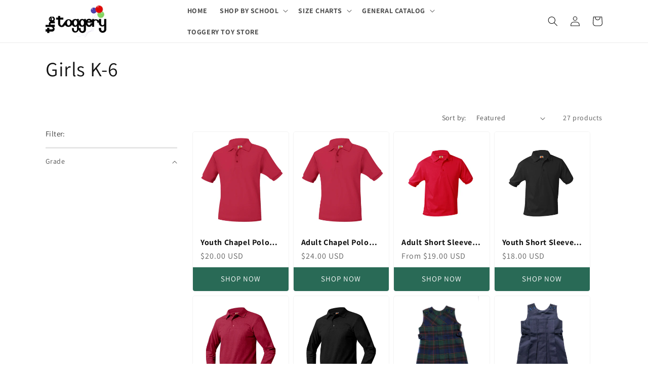

--- FILE ---
content_type: text/html; charset=utf-8
request_url: https://toggerykids.com/collections/find-my-school-abundant-life-girls-k-6/find-my-school-abundant-life-girls-k-6
body_size: 52188
content:
<!doctype html>
<html class="no-js" lang="en">
  <head>
    <meta charset="utf-8">
    <meta http-equiv="X-UA-Compatible" content="IE=edge">
    <meta name="viewport" content="width=device-width,initial-scale=1">
    <meta name="theme-color" content="">
    <link rel="canonical" href="https://toggerykids.com/collections/find-my-school-abundant-life-girls-k-6/find-my-school-abundant-life-girls-k-6">
    <link rel="preconnect" href="https://cdn.shopify.com" crossorigin><link rel="preconnect" href="https://fonts.shopifycdn.com" crossorigin><title>
      Girls K-6
 &ndash; tagged "find-my-school-abundant-life-girls-k-6" &ndash; Toggery Uniforms</title>

    

    

<meta property="og:site_name" content="Toggery Uniforms">
<meta property="og:url" content="https://toggerykids.com/collections/find-my-school-abundant-life-girls-k-6/find-my-school-abundant-life-girls-k-6">
<meta property="og:title" content="Girls K-6">
<meta property="og:type" content="website">
<meta property="og:description" content="The Toggery provides high quality and affordable school uniforms for students across the south! We customize uniforms for your school and make many of our products in house. "><meta property="og:image" content="http://toggerykids.com/cdn/shop/files/Toggery_Large_1.jpg?height=628&pad_color=fff&v=1650471430&width=1200">
  <meta property="og:image:secure_url" content="https://toggerykids.com/cdn/shop/files/Toggery_Large_1.jpg?height=628&pad_color=fff&v=1650471430&width=1200">
  <meta property="og:image:width" content="1200">
  <meta property="og:image:height" content="628"><meta name="twitter:site" content="@#"><meta name="twitter:card" content="summary_large_image">
<meta name="twitter:title" content="Girls K-6">
<meta name="twitter:description" content="The Toggery provides high quality and affordable school uniforms for students across the south! We customize uniforms for your school and make many of our products in house. ">


    <script src="//toggerykids.com/cdn/shop/t/10/assets/global.js?v=119456784795099224121667498116" defer="defer"></script>
    <script src="https://code.jquery.com/jquery-3.6.0.min.js" integrity="sha256-/xUj+3OJU5yExlq6GSYGSHk7tPXikynS7ogEvDej/m4=" crossorigin="anonymous"></script>
    <script>window.performance && window.performance.mark && window.performance.mark('shopify.content_for_header.start');</script><meta id="shopify-digital-wallet" name="shopify-digital-wallet" content="/62036476088/digital_wallets/dialog">
<meta name="shopify-checkout-api-token" content="2b7e30fb59c913372b9cfde261fd2fbb">
<link rel="alternate" type="application/atom+xml" title="Feed" href="/collections/find-my-school-abundant-life-girls-k-6/find-my-school-abundant-life-girls-k-6.atom" />
<link rel="next" href="/collections/find-my-school-abundant-life-girls-k-6/find-my-school-abundant-life-girls-k-6?page=2">
<link rel="alternate" type="application/json+oembed" href="https://toggerykids.com/collections/find-my-school-abundant-life-girls-k-6/find-my-school-abundant-life-girls-k-6.oembed">
<script async="async" src="/checkouts/internal/preloads.js?locale=en-US"></script>
<link rel="preconnect" href="https://shop.app" crossorigin="anonymous">
<script async="async" src="https://shop.app/checkouts/internal/preloads.js?locale=en-US&shop_id=62036476088" crossorigin="anonymous"></script>
<script id="apple-pay-shop-capabilities" type="application/json">{"shopId":62036476088,"countryCode":"US","currencyCode":"USD","merchantCapabilities":["supports3DS"],"merchantId":"gid:\/\/shopify\/Shop\/62036476088","merchantName":"Toggery Uniforms","requiredBillingContactFields":["postalAddress","email","phone"],"requiredShippingContactFields":["postalAddress","email","phone"],"shippingType":"shipping","supportedNetworks":["visa","masterCard","amex","discover","elo","jcb"],"total":{"type":"pending","label":"Toggery Uniforms","amount":"1.00"},"shopifyPaymentsEnabled":true,"supportsSubscriptions":true}</script>
<script id="shopify-features" type="application/json">{"accessToken":"2b7e30fb59c913372b9cfde261fd2fbb","betas":["rich-media-storefront-analytics"],"domain":"toggerykids.com","predictiveSearch":true,"shopId":62036476088,"locale":"en"}</script>
<script>var Shopify = Shopify || {};
Shopify.shop = "toggery-uniforms.myshopify.com";
Shopify.locale = "en";
Shopify.currency = {"active":"USD","rate":"1.0"};
Shopify.country = "US";
Shopify.theme = {"name":"(Tag Label) - Dawn - Power Tools Backup","id":131633283256,"schema_name":"Dawn","schema_version":"5.0.0","theme_store_id":null,"role":"main"};
Shopify.theme.handle = "null";
Shopify.theme.style = {"id":null,"handle":null};
Shopify.cdnHost = "toggerykids.com/cdn";
Shopify.routes = Shopify.routes || {};
Shopify.routes.root = "/";</script>
<script type="module">!function(o){(o.Shopify=o.Shopify||{}).modules=!0}(window);</script>
<script>!function(o){function n(){var o=[];function n(){o.push(Array.prototype.slice.apply(arguments))}return n.q=o,n}var t=o.Shopify=o.Shopify||{};t.loadFeatures=n(),t.autoloadFeatures=n()}(window);</script>
<script>
  window.ShopifyPay = window.ShopifyPay || {};
  window.ShopifyPay.apiHost = "shop.app\/pay";
  window.ShopifyPay.redirectState = null;
</script>
<script id="shop-js-analytics" type="application/json">{"pageType":"collection"}</script>
<script defer="defer" async type="module" src="//toggerykids.com/cdn/shopifycloud/shop-js/modules/v2/client.init-shop-cart-sync_BT-GjEfc.en.esm.js"></script>
<script defer="defer" async type="module" src="//toggerykids.com/cdn/shopifycloud/shop-js/modules/v2/chunk.common_D58fp_Oc.esm.js"></script>
<script defer="defer" async type="module" src="//toggerykids.com/cdn/shopifycloud/shop-js/modules/v2/chunk.modal_xMitdFEc.esm.js"></script>
<script type="module">
  await import("//toggerykids.com/cdn/shopifycloud/shop-js/modules/v2/client.init-shop-cart-sync_BT-GjEfc.en.esm.js");
await import("//toggerykids.com/cdn/shopifycloud/shop-js/modules/v2/chunk.common_D58fp_Oc.esm.js");
await import("//toggerykids.com/cdn/shopifycloud/shop-js/modules/v2/chunk.modal_xMitdFEc.esm.js");

  window.Shopify.SignInWithShop?.initShopCartSync?.({"fedCMEnabled":true,"windoidEnabled":true});

</script>
<script>
  window.Shopify = window.Shopify || {};
  if (!window.Shopify.featureAssets) window.Shopify.featureAssets = {};
  window.Shopify.featureAssets['shop-js'] = {"shop-cart-sync":["modules/v2/client.shop-cart-sync_DZOKe7Ll.en.esm.js","modules/v2/chunk.common_D58fp_Oc.esm.js","modules/v2/chunk.modal_xMitdFEc.esm.js"],"init-fed-cm":["modules/v2/client.init-fed-cm_B6oLuCjv.en.esm.js","modules/v2/chunk.common_D58fp_Oc.esm.js","modules/v2/chunk.modal_xMitdFEc.esm.js"],"shop-cash-offers":["modules/v2/client.shop-cash-offers_D2sdYoxE.en.esm.js","modules/v2/chunk.common_D58fp_Oc.esm.js","modules/v2/chunk.modal_xMitdFEc.esm.js"],"shop-login-button":["modules/v2/client.shop-login-button_QeVjl5Y3.en.esm.js","modules/v2/chunk.common_D58fp_Oc.esm.js","modules/v2/chunk.modal_xMitdFEc.esm.js"],"pay-button":["modules/v2/client.pay-button_DXTOsIq6.en.esm.js","modules/v2/chunk.common_D58fp_Oc.esm.js","modules/v2/chunk.modal_xMitdFEc.esm.js"],"shop-button":["modules/v2/client.shop-button_DQZHx9pm.en.esm.js","modules/v2/chunk.common_D58fp_Oc.esm.js","modules/v2/chunk.modal_xMitdFEc.esm.js"],"avatar":["modules/v2/client.avatar_BTnouDA3.en.esm.js"],"init-windoid":["modules/v2/client.init-windoid_CR1B-cfM.en.esm.js","modules/v2/chunk.common_D58fp_Oc.esm.js","modules/v2/chunk.modal_xMitdFEc.esm.js"],"init-shop-for-new-customer-accounts":["modules/v2/client.init-shop-for-new-customer-accounts_C_vY_xzh.en.esm.js","modules/v2/client.shop-login-button_QeVjl5Y3.en.esm.js","modules/v2/chunk.common_D58fp_Oc.esm.js","modules/v2/chunk.modal_xMitdFEc.esm.js"],"init-shop-email-lookup-coordinator":["modules/v2/client.init-shop-email-lookup-coordinator_BI7n9ZSv.en.esm.js","modules/v2/chunk.common_D58fp_Oc.esm.js","modules/v2/chunk.modal_xMitdFEc.esm.js"],"init-shop-cart-sync":["modules/v2/client.init-shop-cart-sync_BT-GjEfc.en.esm.js","modules/v2/chunk.common_D58fp_Oc.esm.js","modules/v2/chunk.modal_xMitdFEc.esm.js"],"shop-toast-manager":["modules/v2/client.shop-toast-manager_DiYdP3xc.en.esm.js","modules/v2/chunk.common_D58fp_Oc.esm.js","modules/v2/chunk.modal_xMitdFEc.esm.js"],"init-customer-accounts":["modules/v2/client.init-customer-accounts_D9ZNqS-Q.en.esm.js","modules/v2/client.shop-login-button_QeVjl5Y3.en.esm.js","modules/v2/chunk.common_D58fp_Oc.esm.js","modules/v2/chunk.modal_xMitdFEc.esm.js"],"init-customer-accounts-sign-up":["modules/v2/client.init-customer-accounts-sign-up_iGw4briv.en.esm.js","modules/v2/client.shop-login-button_QeVjl5Y3.en.esm.js","modules/v2/chunk.common_D58fp_Oc.esm.js","modules/v2/chunk.modal_xMitdFEc.esm.js"],"shop-follow-button":["modules/v2/client.shop-follow-button_CqMgW2wH.en.esm.js","modules/v2/chunk.common_D58fp_Oc.esm.js","modules/v2/chunk.modal_xMitdFEc.esm.js"],"checkout-modal":["modules/v2/client.checkout-modal_xHeaAweL.en.esm.js","modules/v2/chunk.common_D58fp_Oc.esm.js","modules/v2/chunk.modal_xMitdFEc.esm.js"],"shop-login":["modules/v2/client.shop-login_D91U-Q7h.en.esm.js","modules/v2/chunk.common_D58fp_Oc.esm.js","modules/v2/chunk.modal_xMitdFEc.esm.js"],"lead-capture":["modules/v2/client.lead-capture_BJmE1dJe.en.esm.js","modules/v2/chunk.common_D58fp_Oc.esm.js","modules/v2/chunk.modal_xMitdFEc.esm.js"],"payment-terms":["modules/v2/client.payment-terms_Ci9AEqFq.en.esm.js","modules/v2/chunk.common_D58fp_Oc.esm.js","modules/v2/chunk.modal_xMitdFEc.esm.js"]};
</script>
<script>(function() {
  var isLoaded = false;
  function asyncLoad() {
    if (isLoaded) return;
    isLoaded = true;
    var urls = ["https:\/\/cdn.roseperl.com\/storepickup\/setting\/toggery-uniforms_1755141621.js?shop=toggery-uniforms.myshopify.com"];
    for (var i = 0; i < urls.length; i++) {
      var s = document.createElement('script');
      s.type = 'text/javascript';
      s.async = true;
      s.src = urls[i];
      var x = document.getElementsByTagName('script')[0];
      x.parentNode.insertBefore(s, x);
    }
  };
  if(window.attachEvent) {
    window.attachEvent('onload', asyncLoad);
  } else {
    window.addEventListener('load', asyncLoad, false);
  }
})();</script>
<script id="__st">var __st={"a":62036476088,"offset":-21600,"reqid":"001e28f3-596e-4ddc-a057-9058b4816386-1769358841","pageurl":"toggerykids.com\/collections\/find-my-school-abundant-life-girls-k-6\/find-my-school-abundant-life-girls-k-6","u":"1b7b77bf4616","p":"collection","rtyp":"collection","rid":292202774712};</script>
<script>window.ShopifyPaypalV4VisibilityTracking = true;</script>
<script id="captcha-bootstrap">!function(){'use strict';const t='contact',e='account',n='new_comment',o=[[t,t],['blogs',n],['comments',n],[t,'customer']],c=[[e,'customer_login'],[e,'guest_login'],[e,'recover_customer_password'],[e,'create_customer']],r=t=>t.map((([t,e])=>`form[action*='/${t}']:not([data-nocaptcha='true']) input[name='form_type'][value='${e}']`)).join(','),a=t=>()=>t?[...document.querySelectorAll(t)].map((t=>t.form)):[];function s(){const t=[...o],e=r(t);return a(e)}const i='password',u='form_key',d=['recaptcha-v3-token','g-recaptcha-response','h-captcha-response',i],f=()=>{try{return window.sessionStorage}catch{return}},m='__shopify_v',_=t=>t.elements[u];function p(t,e,n=!1){try{const o=window.sessionStorage,c=JSON.parse(o.getItem(e)),{data:r}=function(t){const{data:e,action:n}=t;return t[m]||n?{data:e,action:n}:{data:t,action:n}}(c);for(const[e,n]of Object.entries(r))t.elements[e]&&(t.elements[e].value=n);n&&o.removeItem(e)}catch(o){console.error('form repopulation failed',{error:o})}}const l='form_type',E='cptcha';function T(t){t.dataset[E]=!0}const w=window,h=w.document,L='Shopify',v='ce_forms',y='captcha';let A=!1;((t,e)=>{const n=(g='f06e6c50-85a8-45c8-87d0-21a2b65856fe',I='https://cdn.shopify.com/shopifycloud/storefront-forms-hcaptcha/ce_storefront_forms_captcha_hcaptcha.v1.5.2.iife.js',D={infoText:'Protected by hCaptcha',privacyText:'Privacy',termsText:'Terms'},(t,e,n)=>{const o=w[L][v],c=o.bindForm;if(c)return c(t,g,e,D).then(n);var r;o.q.push([[t,g,e,D],n]),r=I,A||(h.body.append(Object.assign(h.createElement('script'),{id:'captcha-provider',async:!0,src:r})),A=!0)});var g,I,D;w[L]=w[L]||{},w[L][v]=w[L][v]||{},w[L][v].q=[],w[L][y]=w[L][y]||{},w[L][y].protect=function(t,e){n(t,void 0,e),T(t)},Object.freeze(w[L][y]),function(t,e,n,w,h,L){const[v,y,A,g]=function(t,e,n){const i=e?o:[],u=t?c:[],d=[...i,...u],f=r(d),m=r(i),_=r(d.filter((([t,e])=>n.includes(e))));return[a(f),a(m),a(_),s()]}(w,h,L),I=t=>{const e=t.target;return e instanceof HTMLFormElement?e:e&&e.form},D=t=>v().includes(t);t.addEventListener('submit',(t=>{const e=I(t);if(!e)return;const n=D(e)&&!e.dataset.hcaptchaBound&&!e.dataset.recaptchaBound,o=_(e),c=g().includes(e)&&(!o||!o.value);(n||c)&&t.preventDefault(),c&&!n&&(function(t){try{if(!f())return;!function(t){const e=f();if(!e)return;const n=_(t);if(!n)return;const o=n.value;o&&e.removeItem(o)}(t);const e=Array.from(Array(32),(()=>Math.random().toString(36)[2])).join('');!function(t,e){_(t)||t.append(Object.assign(document.createElement('input'),{type:'hidden',name:u})),t.elements[u].value=e}(t,e),function(t,e){const n=f();if(!n)return;const o=[...t.querySelectorAll(`input[type='${i}']`)].map((({name:t})=>t)),c=[...d,...o],r={};for(const[a,s]of new FormData(t).entries())c.includes(a)||(r[a]=s);n.setItem(e,JSON.stringify({[m]:1,action:t.action,data:r}))}(t,e)}catch(e){console.error('failed to persist form',e)}}(e),e.submit())}));const S=(t,e)=>{t&&!t.dataset[E]&&(n(t,e.some((e=>e===t))),T(t))};for(const o of['focusin','change'])t.addEventListener(o,(t=>{const e=I(t);D(e)&&S(e,y())}));const B=e.get('form_key'),M=e.get(l),P=B&&M;t.addEventListener('DOMContentLoaded',(()=>{const t=y();if(P)for(const e of t)e.elements[l].value===M&&p(e,B);[...new Set([...A(),...v().filter((t=>'true'===t.dataset.shopifyCaptcha))])].forEach((e=>S(e,t)))}))}(h,new URLSearchParams(w.location.search),n,t,e,['guest_login'])})(!1,!0)}();</script>
<script integrity="sha256-4kQ18oKyAcykRKYeNunJcIwy7WH5gtpwJnB7kiuLZ1E=" data-source-attribution="shopify.loadfeatures" defer="defer" src="//toggerykids.com/cdn/shopifycloud/storefront/assets/storefront/load_feature-a0a9edcb.js" crossorigin="anonymous"></script>
<script crossorigin="anonymous" defer="defer" src="//toggerykids.com/cdn/shopifycloud/storefront/assets/shopify_pay/storefront-65b4c6d7.js?v=20250812"></script>
<script data-source-attribution="shopify.dynamic_checkout.dynamic.init">var Shopify=Shopify||{};Shopify.PaymentButton=Shopify.PaymentButton||{isStorefrontPortableWallets:!0,init:function(){window.Shopify.PaymentButton.init=function(){};var t=document.createElement("script");t.src="https://toggerykids.com/cdn/shopifycloud/portable-wallets/latest/portable-wallets.en.js",t.type="module",document.head.appendChild(t)}};
</script>
<script data-source-attribution="shopify.dynamic_checkout.buyer_consent">
  function portableWalletsHideBuyerConsent(e){var t=document.getElementById("shopify-buyer-consent"),n=document.getElementById("shopify-subscription-policy-button");t&&n&&(t.classList.add("hidden"),t.setAttribute("aria-hidden","true"),n.removeEventListener("click",e))}function portableWalletsShowBuyerConsent(e){var t=document.getElementById("shopify-buyer-consent"),n=document.getElementById("shopify-subscription-policy-button");t&&n&&(t.classList.remove("hidden"),t.removeAttribute("aria-hidden"),n.addEventListener("click",e))}window.Shopify?.PaymentButton&&(window.Shopify.PaymentButton.hideBuyerConsent=portableWalletsHideBuyerConsent,window.Shopify.PaymentButton.showBuyerConsent=portableWalletsShowBuyerConsent);
</script>
<script data-source-attribution="shopify.dynamic_checkout.cart.bootstrap">document.addEventListener("DOMContentLoaded",(function(){function t(){return document.querySelector("shopify-accelerated-checkout-cart, shopify-accelerated-checkout")}if(t())Shopify.PaymentButton.init();else{new MutationObserver((function(e,n){t()&&(Shopify.PaymentButton.init(),n.disconnect())})).observe(document.body,{childList:!0,subtree:!0})}}));
</script>
<link id="shopify-accelerated-checkout-styles" rel="stylesheet" media="screen" href="https://toggerykids.com/cdn/shopifycloud/portable-wallets/latest/accelerated-checkout-backwards-compat.css" crossorigin="anonymous">
<style id="shopify-accelerated-checkout-cart">
        #shopify-buyer-consent {
  margin-top: 1em;
  display: inline-block;
  width: 100%;
}

#shopify-buyer-consent.hidden {
  display: none;
}

#shopify-subscription-policy-button {
  background: none;
  border: none;
  padding: 0;
  text-decoration: underline;
  font-size: inherit;
  cursor: pointer;
}

#shopify-subscription-policy-button::before {
  box-shadow: none;
}

      </style>
<script id="sections-script" data-sections="header,footer" defer="defer" src="//toggerykids.com/cdn/shop/t/10/compiled_assets/scripts.js?v=1975"></script>
<script>window.performance && window.performance.mark && window.performance.mark('shopify.content_for_header.end');</script>


    <style data-shopify>
      @font-face {
  font-family: Assistant;
  font-weight: 400;
  font-style: normal;
  font-display: swap;
  src: url("//toggerykids.com/cdn/fonts/assistant/assistant_n4.9120912a469cad1cc292572851508ca49d12e768.woff2") format("woff2"),
       url("//toggerykids.com/cdn/fonts/assistant/assistant_n4.6e9875ce64e0fefcd3f4446b7ec9036b3ddd2985.woff") format("woff");
}

      @font-face {
  font-family: Assistant;
  font-weight: 700;
  font-style: normal;
  font-display: swap;
  src: url("//toggerykids.com/cdn/fonts/assistant/assistant_n7.bf44452348ec8b8efa3aa3068825305886b1c83c.woff2") format("woff2"),
       url("//toggerykids.com/cdn/fonts/assistant/assistant_n7.0c887fee83f6b3bda822f1150b912c72da0f7b64.woff") format("woff");
}

      
      
      @font-face {
  font-family: Assistant;
  font-weight: 400;
  font-style: normal;
  font-display: swap;
  src: url("//toggerykids.com/cdn/fonts/assistant/assistant_n4.9120912a469cad1cc292572851508ca49d12e768.woff2") format("woff2"),
       url("//toggerykids.com/cdn/fonts/assistant/assistant_n4.6e9875ce64e0fefcd3f4446b7ec9036b3ddd2985.woff") format("woff");
}


      :root {
        --font-body-family: Assistant, sans-serif;
        --font-body-style: normal;
        --font-body-weight: 400;
        --font-body-weight-bold: 700;

        --font-heading-family: Assistant, sans-serif;
        --font-heading-style: normal;
        --font-heading-weight: 400;

        --font-body-scale: 1.0;
        --font-heading-scale: 1.0;

        --color-base-text: 18, 18, 18;
        --color-shadow: 18, 18, 18;
        --color-base-background-1: 255, 255, 255;
        --color-base-background-2: 243, 243, 243;
        --color-base-solid-button-labels: 255, 255, 255;
        --color-base-outline-button-labels: 18, 18, 18;
        --color-base-accent-1: 18, 18, 18;
        --color-base-accent-2: 51, 79, 180;
        --payment-terms-background-color: #ffffff;

        --gradient-base-background-1: #ffffff;
        --gradient-base-background-2: #f3f3f3;
        --gradient-base-accent-1: #121212;
        --gradient-base-accent-2: #334fb4;

        --media-padding: px;
        --media-border-opacity: 0.05;
        --media-border-width: 1px;
        --media-radius: 0px;
        --media-shadow-opacity: 0.0;
        --media-shadow-horizontal-offset: 0px;
        --media-shadow-vertical-offset: 4px;
        --media-shadow-blur-radius: 5px;

        --page-width: 120rem;
        --page-width-margin: 0rem;

        --card-image-padding: 0.0rem;
        --card-corner-radius: 0.0rem;
        --card-text-alignment: left;
        --card-border-width: 0.0rem;
        --card-border-opacity: 0.1;
        --card-shadow-opacity: 0.0;
        --card-shadow-horizontal-offset: 0.0rem;
        --card-shadow-vertical-offset: 0.4rem;
        --card-shadow-blur-radius: 0.5rem;

        --badge-corner-radius: 4.0rem;

        --popup-border-width: 1px;
        --popup-border-opacity: 0.1;
        --popup-corner-radius: 0px;
        --popup-shadow-opacity: 0.0;
        --popup-shadow-horizontal-offset: 0px;
        --popup-shadow-vertical-offset: 4px;
        --popup-shadow-blur-radius: 5px;

        --drawer-border-width: 1px;
        --drawer-border-opacity: 0.1;
        --drawer-shadow-opacity: 0.0;
        --drawer-shadow-horizontal-offset: 0px;
        --drawer-shadow-vertical-offset: 4px;
        --drawer-shadow-blur-radius: 5px;

        --spacing-sections-desktop: 0px;
        --spacing-sections-mobile: 0px;

        --grid-desktop-vertical-spacing: 8px;
        --grid-desktop-horizontal-spacing: 8px;
        --grid-mobile-vertical-spacing: 4px;
        --grid-mobile-horizontal-spacing: 4px;

        --text-boxes-border-opacity: 0.1;
        --text-boxes-border-width: 0px;
        --text-boxes-radius: 0px;
        --text-boxes-shadow-opacity: 0.0;
        --text-boxes-shadow-horizontal-offset: 0px;
        --text-boxes-shadow-vertical-offset: 4px;
        --text-boxes-shadow-blur-radius: 5px;

        --buttons-radius: 0px;
        --buttons-radius-outset: 0px;
        --buttons-border-width: 1px;
        --buttons-border-opacity: 1.0;
        --buttons-shadow-opacity: 0.0;
        --buttons-shadow-horizontal-offset: 0px;
        --buttons-shadow-vertical-offset: 4px;
        --buttons-shadow-blur-radius: 5px;
        --buttons-border-offset: 0px;

        --inputs-radius: 0px;
        --inputs-border-width: 1px;
        --inputs-border-opacity: 0.55;
        --inputs-shadow-opacity: 0.0;
        --inputs-shadow-horizontal-offset: 0px;
        --inputs-margin-offset: 0px;
        --inputs-shadow-vertical-offset: 4px;
        --inputs-shadow-blur-radius: 5px;
        --inputs-radius-outset: 0px;

        --variant-pills-radius: 40px;
        --variant-pills-border-width: 1px;
        --variant-pills-border-opacity: 0.55;
        --variant-pills-shadow-opacity: 0.0;
        --variant-pills-shadow-horizontal-offset: 0px;
        --variant-pills-shadow-vertical-offset: 4px;
        --variant-pills-shadow-blur-radius: 5px;
      }

      *,
      *::before,
      *::after {
        box-sizing: inherit;
      }

      html {
        box-sizing: border-box;
        font-size: calc(var(--font-body-scale) * 62.5%);
        height: 100%;
      }

      body {
        display: grid;
        grid-template-rows: auto auto 1fr auto;
        grid-template-columns: 100%;
        min-height: 100%;
        margin: 0;
        font-size: 1.5rem;
        letter-spacing: 0.06rem;
        line-height: calc(1 + 0.8 / var(--font-body-scale));
        font-family: var(--font-body-family);
        font-style: var(--font-body-style);
        font-weight: var(--font-body-weight);
      }

      @media screen and (min-width: 750px) {
        body {
          font-size: 1.6rem;
        }
      }
    </style>

    <link href="//toggerykids.com/cdn/shop/t/10/assets/base.css?v=96686012941807751261667322380" rel="stylesheet" type="text/css" media="all" />
<link rel="preload" as="font" href="//toggerykids.com/cdn/fonts/assistant/assistant_n4.9120912a469cad1cc292572851508ca49d12e768.woff2" type="font/woff2" crossorigin><link rel="preload" as="font" href="//toggerykids.com/cdn/fonts/assistant/assistant_n4.9120912a469cad1cc292572851508ca49d12e768.woff2" type="font/woff2" crossorigin><link rel="stylesheet" href="//toggerykids.com/cdn/shop/t/10/assets/component-predictive-search.css?v=165644661289088488651667322380" media="print" onload="this.media='all'"><script>document.documentElement.className = document.documentElement.className.replace('no-js', 'js');
    if (Shopify.designMode) {
      document.documentElement.classList.add('shopify-design-mode');
    }
    </script>
  <link rel="stylesheet" type="text/css" href='//toggerykids.com/cdn/shop/t/10/assets/sca.storepickup.css?v=127865801508004849021667322380' />

<link href="https://cdn.shopify.com/extensions/019be4dc-f813-7c80-88d5-421021471d3c/advanced-product-options-177/assets/mws_apo_bundle.css" rel="stylesheet" type="text/css" media="all">
<link href="https://cdn.shopify.com/extensions/de30a813-dfbb-43b9-9b0d-f08c8665e8e8/local-pickup-and-delivery-rp-12/assets/sca.storepickup.css" rel="stylesheet" type="text/css" media="all">
<link href="https://monorail-edge.shopifysvc.com" rel="dns-prefetch">
<script>(function(){if ("sendBeacon" in navigator && "performance" in window) {try {var session_token_from_headers = performance.getEntriesByType('navigation')[0].serverTiming.find(x => x.name == '_s').description;} catch {var session_token_from_headers = undefined;}var session_cookie_matches = document.cookie.match(/_shopify_s=([^;]*)/);var session_token_from_cookie = session_cookie_matches && session_cookie_matches.length === 2 ? session_cookie_matches[1] : "";var session_token = session_token_from_headers || session_token_from_cookie || "";function handle_abandonment_event(e) {var entries = performance.getEntries().filter(function(entry) {return /monorail-edge.shopifysvc.com/.test(entry.name);});if (!window.abandonment_tracked && entries.length === 0) {window.abandonment_tracked = true;var currentMs = Date.now();var navigation_start = performance.timing.navigationStart;var payload = {shop_id: 62036476088,url: window.location.href,navigation_start,duration: currentMs - navigation_start,session_token,page_type: "collection"};window.navigator.sendBeacon("https://monorail-edge.shopifysvc.com/v1/produce", JSON.stringify({schema_id: "online_store_buyer_site_abandonment/1.1",payload: payload,metadata: {event_created_at_ms: currentMs,event_sent_at_ms: currentMs}}));}}window.addEventListener('pagehide', handle_abandonment_event);}}());</script>
<script id="web-pixels-manager-setup">(function e(e,d,r,n,o){if(void 0===o&&(o={}),!Boolean(null===(a=null===(i=window.Shopify)||void 0===i?void 0:i.analytics)||void 0===a?void 0:a.replayQueue)){var i,a;window.Shopify=window.Shopify||{};var t=window.Shopify;t.analytics=t.analytics||{};var s=t.analytics;s.replayQueue=[],s.publish=function(e,d,r){return s.replayQueue.push([e,d,r]),!0};try{self.performance.mark("wpm:start")}catch(e){}var l=function(){var e={modern:/Edge?\/(1{2}[4-9]|1[2-9]\d|[2-9]\d{2}|\d{4,})\.\d+(\.\d+|)|Firefox\/(1{2}[4-9]|1[2-9]\d|[2-9]\d{2}|\d{4,})\.\d+(\.\d+|)|Chrom(ium|e)\/(9{2}|\d{3,})\.\d+(\.\d+|)|(Maci|X1{2}).+ Version\/(15\.\d+|(1[6-9]|[2-9]\d|\d{3,})\.\d+)([,.]\d+|)( \(\w+\)|)( Mobile\/\w+|) Safari\/|Chrome.+OPR\/(9{2}|\d{3,})\.\d+\.\d+|(CPU[ +]OS|iPhone[ +]OS|CPU[ +]iPhone|CPU IPhone OS|CPU iPad OS)[ +]+(15[._]\d+|(1[6-9]|[2-9]\d|\d{3,})[._]\d+)([._]\d+|)|Android:?[ /-](13[3-9]|1[4-9]\d|[2-9]\d{2}|\d{4,})(\.\d+|)(\.\d+|)|Android.+Firefox\/(13[5-9]|1[4-9]\d|[2-9]\d{2}|\d{4,})\.\d+(\.\d+|)|Android.+Chrom(ium|e)\/(13[3-9]|1[4-9]\d|[2-9]\d{2}|\d{4,})\.\d+(\.\d+|)|SamsungBrowser\/([2-9]\d|\d{3,})\.\d+/,legacy:/Edge?\/(1[6-9]|[2-9]\d|\d{3,})\.\d+(\.\d+|)|Firefox\/(5[4-9]|[6-9]\d|\d{3,})\.\d+(\.\d+|)|Chrom(ium|e)\/(5[1-9]|[6-9]\d|\d{3,})\.\d+(\.\d+|)([\d.]+$|.*Safari\/(?![\d.]+ Edge\/[\d.]+$))|(Maci|X1{2}).+ Version\/(10\.\d+|(1[1-9]|[2-9]\d|\d{3,})\.\d+)([,.]\d+|)( \(\w+\)|)( Mobile\/\w+|) Safari\/|Chrome.+OPR\/(3[89]|[4-9]\d|\d{3,})\.\d+\.\d+|(CPU[ +]OS|iPhone[ +]OS|CPU[ +]iPhone|CPU IPhone OS|CPU iPad OS)[ +]+(10[._]\d+|(1[1-9]|[2-9]\d|\d{3,})[._]\d+)([._]\d+|)|Android:?[ /-](13[3-9]|1[4-9]\d|[2-9]\d{2}|\d{4,})(\.\d+|)(\.\d+|)|Mobile Safari.+OPR\/([89]\d|\d{3,})\.\d+\.\d+|Android.+Firefox\/(13[5-9]|1[4-9]\d|[2-9]\d{2}|\d{4,})\.\d+(\.\d+|)|Android.+Chrom(ium|e)\/(13[3-9]|1[4-9]\d|[2-9]\d{2}|\d{4,})\.\d+(\.\d+|)|Android.+(UC? ?Browser|UCWEB|U3)[ /]?(15\.([5-9]|\d{2,})|(1[6-9]|[2-9]\d|\d{3,})\.\d+)\.\d+|SamsungBrowser\/(5\.\d+|([6-9]|\d{2,})\.\d+)|Android.+MQ{2}Browser\/(14(\.(9|\d{2,})|)|(1[5-9]|[2-9]\d|\d{3,})(\.\d+|))(\.\d+|)|K[Aa][Ii]OS\/(3\.\d+|([4-9]|\d{2,})\.\d+)(\.\d+|)/},d=e.modern,r=e.legacy,n=navigator.userAgent;return n.match(d)?"modern":n.match(r)?"legacy":"unknown"}(),u="modern"===l?"modern":"legacy",c=(null!=n?n:{modern:"",legacy:""})[u],f=function(e){return[e.baseUrl,"/wpm","/b",e.hashVersion,"modern"===e.buildTarget?"m":"l",".js"].join("")}({baseUrl:d,hashVersion:r,buildTarget:u}),m=function(e){var d=e.version,r=e.bundleTarget,n=e.surface,o=e.pageUrl,i=e.monorailEndpoint;return{emit:function(e){var a=e.status,t=e.errorMsg,s=(new Date).getTime(),l=JSON.stringify({metadata:{event_sent_at_ms:s},events:[{schema_id:"web_pixels_manager_load/3.1",payload:{version:d,bundle_target:r,page_url:o,status:a,surface:n,error_msg:t},metadata:{event_created_at_ms:s}}]});if(!i)return console&&console.warn&&console.warn("[Web Pixels Manager] No Monorail endpoint provided, skipping logging."),!1;try{return self.navigator.sendBeacon.bind(self.navigator)(i,l)}catch(e){}var u=new XMLHttpRequest;try{return u.open("POST",i,!0),u.setRequestHeader("Content-Type","text/plain"),u.send(l),!0}catch(e){return console&&console.warn&&console.warn("[Web Pixels Manager] Got an unhandled error while logging to Monorail."),!1}}}}({version:r,bundleTarget:l,surface:e.surface,pageUrl:self.location.href,monorailEndpoint:e.monorailEndpoint});try{o.browserTarget=l,function(e){var d=e.src,r=e.async,n=void 0===r||r,o=e.onload,i=e.onerror,a=e.sri,t=e.scriptDataAttributes,s=void 0===t?{}:t,l=document.createElement("script"),u=document.querySelector("head"),c=document.querySelector("body");if(l.async=n,l.src=d,a&&(l.integrity=a,l.crossOrigin="anonymous"),s)for(var f in s)if(Object.prototype.hasOwnProperty.call(s,f))try{l.dataset[f]=s[f]}catch(e){}if(o&&l.addEventListener("load",o),i&&l.addEventListener("error",i),u)u.appendChild(l);else{if(!c)throw new Error("Did not find a head or body element to append the script");c.appendChild(l)}}({src:f,async:!0,onload:function(){if(!function(){var e,d;return Boolean(null===(d=null===(e=window.Shopify)||void 0===e?void 0:e.analytics)||void 0===d?void 0:d.initialized)}()){var d=window.webPixelsManager.init(e)||void 0;if(d){var r=window.Shopify.analytics;r.replayQueue.forEach((function(e){var r=e[0],n=e[1],o=e[2];d.publishCustomEvent(r,n,o)})),r.replayQueue=[],r.publish=d.publishCustomEvent,r.visitor=d.visitor,r.initialized=!0}}},onerror:function(){return m.emit({status:"failed",errorMsg:"".concat(f," has failed to load")})},sri:function(e){var d=/^sha384-[A-Za-z0-9+/=]+$/;return"string"==typeof e&&d.test(e)}(c)?c:"",scriptDataAttributes:o}),m.emit({status:"loading"})}catch(e){m.emit({status:"failed",errorMsg:(null==e?void 0:e.message)||"Unknown error"})}}})({shopId: 62036476088,storefrontBaseUrl: "https://toggerykids.com",extensionsBaseUrl: "https://extensions.shopifycdn.com/cdn/shopifycloud/web-pixels-manager",monorailEndpoint: "https://monorail-edge.shopifysvc.com/unstable/produce_batch",surface: "storefront-renderer",enabledBetaFlags: ["2dca8a86"],webPixelsConfigList: [{"id":"shopify-app-pixel","configuration":"{}","eventPayloadVersion":"v1","runtimeContext":"STRICT","scriptVersion":"0450","apiClientId":"shopify-pixel","type":"APP","privacyPurposes":["ANALYTICS","MARKETING"]},{"id":"shopify-custom-pixel","eventPayloadVersion":"v1","runtimeContext":"LAX","scriptVersion":"0450","apiClientId":"shopify-pixel","type":"CUSTOM","privacyPurposes":["ANALYTICS","MARKETING"]}],isMerchantRequest: false,initData: {"shop":{"name":"Toggery Uniforms","paymentSettings":{"currencyCode":"USD"},"myshopifyDomain":"toggery-uniforms.myshopify.com","countryCode":"US","storefrontUrl":"https:\/\/toggerykids.com"},"customer":null,"cart":null,"checkout":null,"productVariants":[],"purchasingCompany":null},},"https://toggerykids.com/cdn","fcfee988w5aeb613cpc8e4bc33m6693e112",{"modern":"","legacy":""},{"shopId":"62036476088","storefrontBaseUrl":"https:\/\/toggerykids.com","extensionBaseUrl":"https:\/\/extensions.shopifycdn.com\/cdn\/shopifycloud\/web-pixels-manager","surface":"storefront-renderer","enabledBetaFlags":"[\"2dca8a86\"]","isMerchantRequest":"false","hashVersion":"fcfee988w5aeb613cpc8e4bc33m6693e112","publish":"custom","events":"[[\"page_viewed\",{}],[\"collection_viewed\",{\"collection\":{\"id\":\"292202774712\",\"title\":\"Girls K-6\",\"productVariants\":[{\"price\":{\"amount\":20.0,\"currencyCode\":\"USD\"},\"product\":{\"title\":\"Youth Chapel Polo with Abundant Life Logo\",\"vendor\":\"Toggery Uniforms\",\"id\":\"7302493503672\",\"untranslatedTitle\":\"Youth Chapel Polo with Abundant Life Logo\",\"url\":\"\/products\/youth-chapel-polo-with-abundant-life-logo\",\"type\":\"\"},\"id\":\"42384076243128\",\"image\":{\"src\":\"\/\/toggerykids.com\/cdn\/shop\/files\/8761_red_f117133b-2b09-4462-acdc-b7cb4676a769.jpg?v=1689796390\"},\"sku\":\"438761RDY2XS\",\"title\":\"YXXS \/ Red\",\"untranslatedTitle\":\"YXXS \/ Red\"},{\"price\":{\"amount\":24.0,\"currencyCode\":\"USD\"},\"product\":{\"title\":\"Adult Chapel Polo with Abundant Life Logo\",\"vendor\":\"Toggery Uniforms\",\"id\":\"7302494781624\",\"untranslatedTitle\":\"Adult Chapel Polo with Abundant Life Logo\",\"url\":\"\/products\/adult-chapel-polo-with-abundant-life-logo\",\"type\":\"\"},\"id\":\"42384080011448\",\"image\":{\"src\":\"\/\/toggerykids.com\/cdn\/shop\/files\/8761_red_1e58a9c4-9a9d-45a9-bfc2-0d6d32cd5fff.jpg?v=1689796519\"},\"sku\":\"238761RDAS\",\"title\":\"AS \/ Red\",\"untranslatedTitle\":\"AS \/ Red\"},{\"price\":{\"amount\":21.0,\"currencyCode\":\"USD\"},\"product\":{\"title\":\"Adult Short Sleeve Pique Polo\",\"vendor\":\"SCHOOL APPAREL\",\"id\":\"7209859449016\",\"untranslatedTitle\":\"Adult Short Sleeve Pique Polo\",\"url\":\"\/products\/adult-short-sleeve-pique-polo\",\"type\":\"Find My School\"},\"id\":\"41898525163704\",\"image\":{\"src\":\"\/\/toggerykids.com\/cdn\/shop\/products\/adult-ss-pique-polo-784095979358-1_black_1.jpg?v=1662741500\"},\"sku\":\"0784095981641\",\"title\":\"BLACK \/ S\",\"untranslatedTitle\":\"BLACK \/ S\"},{\"price\":{\"amount\":18.0,\"currencyCode\":\"USD\"},\"product\":{\"title\":\"Youth Short Sleeve Pique Polo\",\"vendor\":\"SCHOOL APPAREL\",\"id\":\"7209851486392\",\"untranslatedTitle\":\"Youth Short Sleeve Pique Polo\",\"url\":\"\/products\/youth-short-sleeve-pique-polo\",\"type\":\"Find My School\"},\"id\":\"41898467983544\",\"image\":{\"src\":\"\/\/toggerykids.com\/cdn\/shop\/products\/youth-ss-pique-polo-784095969144-1_grey_1.jpg?v=1662739928\"},\"sku\":\"0784095984833\",\"title\":\"GREY \/ XXS\",\"untranslatedTitle\":\"GREY \/ XXS\"},{\"price\":{\"amount\":23.0,\"currencyCode\":\"USD\"},\"product\":{\"title\":\"Adult Long Sleeve Pique Polo\",\"vendor\":\"SCHOOL APPAREL\",\"id\":\"7209852403896\",\"untranslatedTitle\":\"Adult Long Sleeve Pique Polo\",\"url\":\"\/products\/adult-long-sleeve-pique-polo\",\"type\":\"Find My School\"},\"id\":\"41898480435384\",\"image\":{\"src\":\"\/\/toggerykids.com\/cdn\/shop\/products\/adult-ls-pique-polo-784095949276-1_black_1.jpg?v=1662740128\"},\"sku\":\"0784095954256\",\"title\":\"BLACK \/ 3X\",\"untranslatedTitle\":\"BLACK \/ 3X\"},{\"price\":{\"amount\":20.0,\"currencyCode\":\"USD\"},\"product\":{\"title\":\"Youth Long Sleeve Pique Polo\",\"vendor\":\"SCHOOL APPAREL\",\"id\":\"7209852633272\",\"untranslatedTitle\":\"Youth Long Sleeve Pique Polo\",\"url\":\"\/products\/youth-long-sleeve-pique-polo\",\"type\":\"Find My School\"},\"id\":\"41898483187896\",\"image\":{\"src\":\"\/\/toggerykids.com\/cdn\/shop\/products\/youth-ls-pique-polo-784095954126-1_black_1.jpg?v=1662740191\"},\"sku\":\"0784095954171\",\"title\":\"BLACK \/ XL\",\"untranslatedTitle\":\"BLACK \/ XL\"},{\"price\":{\"amount\":46.0,\"currencyCode\":\"USD\"},\"product\":{\"title\":\"A-Line Plaid Jumper\",\"vendor\":\"TOGGERY\",\"id\":\"7209856565432\",\"untranslatedTitle\":\"A-Line Plaid Jumper\",\"url\":\"\/products\/a-line-plaid-jumper-2\",\"type\":\"Find My School\"},\"id\":\"41898510385336\",\"image\":{\"src\":\"\/\/toggerykids.com\/cdn\/shop\/products\/81-plaid-jumper-000003578094-1_81plaid_1.jpg?v=1662740852\"},\"sku\":\"006550\",\"title\":\"81PLAID \/ 3T\",\"untranslatedTitle\":\"81PLAID \/ 3T\"},{\"price\":{\"amount\":36.0,\"currencyCode\":\"USD\"},\"product\":{\"title\":\"A-Line Navy Jumper\",\"vendor\":\"TOGGERY\",\"id\":\"7209854828728\",\"untranslatedTitle\":\"A-Line Navy Jumper\",\"url\":\"\/products\/a-line-navy-jumper\",\"type\":\"Find My School\"},\"id\":\"41898495344824\",\"image\":{\"src\":\"\/\/toggerykids.com\/cdn\/shop\/products\/navy-jumper-040317-1_navy_1.jpg?v=1662740530\"},\"sku\":\"040317\",\"title\":\"NAVY \/ 3T\",\"untranslatedTitle\":\"NAVY \/ 3T\"},{\"price\":{\"amount\":49.0,\"currencyCode\":\"USD\"},\"product\":{\"title\":\"Split Front Plaid Jumper\",\"vendor\":\"TOGGERY\",\"id\":\"7209856696504\",\"untranslatedTitle\":\"Split Front Plaid Jumper\",\"url\":\"\/products\/split-front-plaid-jumper\",\"type\":\"Find My School\"},\"id\":\"41898511106232\",\"image\":{\"src\":\"\/\/toggerykids.com\/cdn\/shop\/products\/81-plaid-jumper-000001281705-1_81plaid_1.jpg?v=1662740884\"},\"sku\":\"006554\",\"title\":\"81PLAID \/ 6C\",\"untranslatedTitle\":\"81PLAID \/ 6C\"},{\"price\":{\"amount\":37.0,\"currencyCode\":\"USD\"},\"product\":{\"title\":\"Split Front Navy Jumper\",\"vendor\":\"TOGGERY\",\"id\":\"7209871278264\",\"untranslatedTitle\":\"Split Front Navy Jumper\",\"url\":\"\/products\/split-front-navy-jumper\",\"type\":\"Find My School\"},\"id\":\"41898600956088\",\"image\":{\"src\":\"\/\/toggerykids.com\/cdn\/shop\/products\/navy-jumper-000001102680-1_navy_1.jpg?v=1662744392\"},\"sku\":\"005892\",\"title\":\"NAVY \/ 16C\",\"untranslatedTitle\":\"NAVY \/ 16C\"},{\"price\":{\"amount\":44.0,\"currencyCode\":\"USD\"},\"product\":{\"title\":\"Drop Waist Button Shoulder Plaid Jumper\",\"vendor\":\"TOGGERY\",\"id\":\"7209855123640\",\"untranslatedTitle\":\"Drop Waist Button Shoulder Plaid Jumper\",\"url\":\"\/products\/drop-waist-button-shoulder-plaid-jumper\",\"type\":\"Find My School\"},\"id\":\"41898498195640\",\"image\":{\"src\":\"\/\/toggerykids.com\/cdn\/shop\/products\/81-plaid-jumper-00000147699-1_81plaid_1.jpg?v=1662740566\"},\"sku\":\"005628\",\"title\":\"81PLAID \/ 3T\",\"untranslatedTitle\":\"81PLAID \/ 3T\"},{\"price\":{\"amount\":47.0,\"currencyCode\":\"USD\"},\"product\":{\"title\":\"All Around Pleat Plaid Skirt\",\"vendor\":\"TOGGERY\",\"id\":\"7209844867256\",\"untranslatedTitle\":\"All Around Pleat Plaid Skirt\",\"url\":\"\/products\/all-around-pleat-plaid-skirt\",\"type\":\"Find My School\"},\"id\":\"41898396418232\",\"image\":{\"src\":\"\/\/toggerykids.com\/cdn\/shop\/products\/81-plaid-skirt-000001540734-1_81plaid_1.jpg?v=1662739090\"},\"sku\":\"006522\",\"title\":\"81PLAID \/ 7\",\"untranslatedTitle\":\"81PLAID \/ 7\"},{\"price\":{\"amount\":37.0,\"currencyCode\":\"USD\"},\"product\":{\"title\":\"All Around Pleat Skirt Navy and Khaki\",\"vendor\":\"TOGGERY\",\"id\":\"7209855549624\",\"untranslatedTitle\":\"All Around Pleat Skirt Navy and Khaki\",\"url\":\"\/products\/all-around-pleat-khaki-skirt\",\"type\":\"Find My School\"},\"id\":\"41898502422712\",\"image\":{\"src\":\"\/\/toggerykids.com\/cdn\/shop\/products\/khaki-pleated-skirt-000001449228-1_1.jpg?v=1684775216\"},\"sku\":\"005846\",\"title\":\"KHAKI \/ 3T\",\"untranslatedTitle\":\"KHAKI \/ 3T\"},{\"price\":{\"amount\":44.0,\"currencyCode\":\"USD\"},\"product\":{\"title\":\"Box Pleat Plaid Skirt\",\"vendor\":\"TOGGERY\",\"id\":\"7209855647928\",\"untranslatedTitle\":\"Box Pleat Plaid Skirt\",\"url\":\"\/products\/box-pleat-plaid-skirt\",\"type\":\"Find My School\"},\"id\":\"41898503110840\",\"image\":{\"src\":\"\/\/toggerykids.com\/cdn\/shop\/products\/81-plaid-skirt-000001282481-1_81plaid_1.jpg?v=1662740668\"},\"sku\":\"006543\",\"title\":\"81PLAID \/ 6C\",\"untranslatedTitle\":\"81PLAID \/ 6C\"},{\"price\":{\"amount\":32.0,\"currencyCode\":\"USD\"},\"product\":{\"title\":\"Box Pleat Navy Skirt\",\"vendor\":\"TOGGERY\",\"id\":\"7209854992568\",\"untranslatedTitle\":\"Box Pleat Navy Skirt\",\"url\":\"\/products\/box-pleat-navy-skirt\",\"type\":\"Find My School\"},\"id\":\"41898497507512\",\"image\":{\"src\":\"\/\/toggerykids.com\/cdn\/shop\/products\/navy-skirt-00000144995-1_navy_1.jpg?v=1662740551\"},\"sku\":\"005879\",\"title\":\"NAVY \/ 4\",\"untranslatedTitle\":\"NAVY \/ 4\"},{\"price\":{\"amount\":32.0,\"currencyCode\":\"USD\"},\"product\":{\"title\":\"Box Pleat Khaki Skirt\",\"vendor\":\"TOGGERY\",\"id\":\"7209855385784\",\"untranslatedTitle\":\"Box Pleat Khaki Skirt\",\"url\":\"\/products\/box-pleat-khaki-skirt\",\"type\":\"Find My School\"},\"id\":\"41898500915384\",\"image\":{\"src\":\"\/\/toggerykids.com\/cdn\/shop\/products\/khaki-skirt-00000160902-1_khaki_1.jpg?v=1662740621\"},\"sku\":\"005855\",\"title\":\"KHAKI \/ 3T\",\"untranslatedTitle\":\"KHAKI \/ 3T\"}]}}]]"});</script><script>
  window.ShopifyAnalytics = window.ShopifyAnalytics || {};
  window.ShopifyAnalytics.meta = window.ShopifyAnalytics.meta || {};
  window.ShopifyAnalytics.meta.currency = 'USD';
  var meta = {"products":[{"id":7302493503672,"gid":"gid:\/\/shopify\/Product\/7302493503672","vendor":"Toggery Uniforms","type":"","handle":"youth-chapel-polo-with-abundant-life-logo","variants":[{"id":42384076243128,"price":2000,"name":"Youth Chapel Polo with Abundant Life Logo - YXXS \/ Red","public_title":"YXXS \/ Red","sku":"438761RDY2XS"},{"id":42384076275896,"price":2000,"name":"Youth Chapel Polo with Abundant Life Logo - YXS \/ Red","public_title":"YXS \/ Red","sku":"438761RDYXS"},{"id":42384076308664,"price":2000,"name":"Youth Chapel Polo with Abundant Life Logo - YS \/ Red","public_title":"YS \/ Red","sku":"438761RDYS"},{"id":42384076341432,"price":2000,"name":"Youth Chapel Polo with Abundant Life Logo - YM \/ Red","public_title":"YM \/ Red","sku":"438761RDYM"},{"id":42384076374200,"price":2000,"name":"Youth Chapel Polo with Abundant Life Logo - YL \/ Red","public_title":"YL \/ Red","sku":"438761RDYL"},{"id":42384076406968,"price":2000,"name":"Youth Chapel Polo with Abundant Life Logo - YXL \/ Red","public_title":"YXL \/ Red","sku":"438761RDYXL"}],"remote":false},{"id":7302494781624,"gid":"gid:\/\/shopify\/Product\/7302494781624","vendor":"Toggery Uniforms","type":"","handle":"adult-chapel-polo-with-abundant-life-logo","variants":[{"id":42384080011448,"price":2400,"name":"Adult Chapel Polo with Abundant Life Logo - AS \/ Red","public_title":"AS \/ Red","sku":"238761RDAS"},{"id":42384080044216,"price":2400,"name":"Adult Chapel Polo with Abundant Life Logo - AM \/ Red","public_title":"AM \/ Red","sku":"238761RDAM"},{"id":42384080076984,"price":2400,"name":"Adult Chapel Polo with Abundant Life Logo - AL \/ Red","public_title":"AL \/ Red","sku":"238761RDAL"},{"id":42384080109752,"price":2400,"name":"Adult Chapel Polo with Abundant Life Logo - AXL \/ Red","public_title":"AXL \/ Red","sku":"238761RDAXL"},{"id":42384080142520,"price":2400,"name":"Adult Chapel Polo with Abundant Life Logo - A2XL \/ Red","public_title":"A2XL \/ Red","sku":"238761RDA2XL"}],"remote":false},{"id":7209859449016,"gid":"gid:\/\/shopify\/Product\/7209859449016","vendor":"SCHOOL APPAREL","type":"Find My School","handle":"adult-short-sleeve-pique-polo","variants":[{"id":41898525163704,"price":2100,"name":"Adult Short Sleeve Pique Polo - BLACK \/ S","public_title":"BLACK \/ S","sku":"0784095981641"},{"id":41898525196472,"price":2100,"name":"Adult Short Sleeve Pique Polo - BLACK \/ M","public_title":"BLACK \/ M","sku":"0784095981658"},{"id":41898525229240,"price":2100,"name":"Adult Short Sleeve Pique Polo - BLACK \/ L","public_title":"BLACK \/ L","sku":"0784095981665"},{"id":41898525262008,"price":2100,"name":"Adult Short Sleeve Pique Polo - BLACK \/ XL","public_title":"BLACK \/ XL","sku":"0784095981672"},{"id":41898525294776,"price":2300,"name":"Adult Short Sleeve Pique Polo - BLACK \/ XXL","public_title":"BLACK \/ XXL","sku":"0784095981689"},{"id":41898525327544,"price":2300,"name":"Adult Short Sleeve Pique Polo - BLACK \/ 3X","public_title":"BLACK \/ 3X","sku":"0784095981696"},{"id":41898525360312,"price":2100,"name":"Adult Short Sleeve Pique Polo - CORNSILK \/ S","public_title":"CORNSILK \/ S","sku":"0881968805575"},{"id":41898525393080,"price":2100,"name":"Adult Short Sleeve Pique Polo - CORNSILK \/ M","public_title":"CORNSILK \/ M","sku":"0881968805582"},{"id":41898525425848,"price":2100,"name":"Adult Short Sleeve Pique Polo - CORNSILK \/ L","public_title":"CORNSILK \/ L","sku":"0881968805599"},{"id":41898525458616,"price":2100,"name":"Adult Short Sleeve Pique Polo - CORNSILK \/ XL","public_title":"CORNSILK \/ XL","sku":"0881968805605"},{"id":41898525491384,"price":2100,"name":"Adult Short Sleeve Pique Polo - CORNSILK \/ XXL","public_title":"CORNSILK \/ XXL","sku":"0881968805612"},{"id":41898525524152,"price":2100,"name":"Adult Short Sleeve Pique Polo - CORNSILK \/ 3XL","public_title":"CORNSILK \/ 3XL","sku":"0881968805629"},{"id":41898525556920,"price":2100,"name":"Adult Short Sleeve Pique Polo - DK GREEN \/ S","public_title":"DK GREEN \/ S","sku":"0784095969212"},{"id":41898525589688,"price":2100,"name":"Adult Short Sleeve Pique Polo - DK GREEN \/ M","public_title":"DK GREEN \/ M","sku":"0784095969229"},{"id":41898525622456,"price":2100,"name":"Adult Short Sleeve Pique Polo - DK GREEN \/ L","public_title":"DK GREEN \/ L","sku":"0784095969236"},{"id":41898525655224,"price":2100,"name":"Adult Short Sleeve Pique Polo - DK GREEN \/ XL","public_title":"DK GREEN \/ XL","sku":"0784095969243"},{"id":41898525687992,"price":2100,"name":"Adult Short Sleeve Pique Polo - DK GREEN \/ XXL","public_title":"DK GREEN \/ XXL","sku":"0784095969250"},{"id":41898525720760,"price":2100,"name":"Adult Short Sleeve Pique Polo - GREY \/ S","public_title":"GREY \/ S","sku":"0784095984918"},{"id":41898525753528,"price":2100,"name":"Adult Short Sleeve Pique Polo - GREY \/ M","public_title":"GREY \/ M","sku":"0784095984925"},{"id":41898525786296,"price":2100,"name":"Adult Short Sleeve Pique Polo - GREY \/ L","public_title":"GREY \/ L","sku":"0784095984932"},{"id":41898525819064,"price":2100,"name":"Adult Short Sleeve Pique Polo - GREY \/ XL","public_title":"GREY \/ XL","sku":"0784095984949"},{"id":41898525851832,"price":2100,"name":"Adult Short Sleeve Pique Polo - GREY \/ XXL","public_title":"GREY \/ XXL","sku":"0784095984956"},{"id":41898525884600,"price":2100,"name":"Adult Short Sleeve Pique Polo - GREY \/ 3X","public_title":"GREY \/ 3X","sku":"0784095984963"},{"id":41898525917368,"price":2100,"name":"Adult Short Sleeve Pique Polo - LT BLUE \/ S","public_title":"LT BLUE \/ S","sku":"0784095984499"},{"id":41898525950136,"price":2100,"name":"Adult Short Sleeve Pique Polo - LT BLUE \/ M","public_title":"LT BLUE \/ M","sku":"0784095984505"},{"id":41898525982904,"price":2100,"name":"Adult Short Sleeve Pique Polo - LT BLUE \/ L","public_title":"LT BLUE \/ L","sku":"0784095984512"},{"id":41898526015672,"price":2100,"name":"Adult Short Sleeve Pique Polo - LT BLUE \/ XL","public_title":"LT BLUE \/ XL","sku":"0784095984529"},{"id":41898526048440,"price":2100,"name":"Adult Short Sleeve Pique Polo - LT BLUE \/ XXL","public_title":"LT BLUE \/ XXL","sku":"0784095984536"},{"id":41898526081208,"price":2100,"name":"Adult Short Sleeve Pique Polo - LT BLUE \/ 3X","public_title":"LT BLUE \/ 3X","sku":"0784095984543"},{"id":41898526113976,"price":2100,"name":"Adult Short Sleeve Pique Polo - NAVY \/ S","public_title":"NAVY \/ S","sku":"0784095985540"},{"id":41898526146744,"price":2100,"name":"Adult Short Sleeve Pique Polo - NAVY \/ M","public_title":"NAVY \/ M","sku":"0784095985557"},{"id":41898526179512,"price":2100,"name":"Adult Short Sleeve Pique Polo - NAVY \/ L","public_title":"NAVY \/ L","sku":"0784095985564"},{"id":41898526212280,"price":2100,"name":"Adult Short Sleeve Pique Polo - NAVY \/ XL","public_title":"NAVY \/ XL","sku":"0784095985571"},{"id":41898526245048,"price":2100,"name":"Adult Short Sleeve Pique Polo - NAVY \/ XXL","public_title":"NAVY \/ XXL","sku":"0784095985588"},{"id":41898526277816,"price":2100,"name":"Adult Short Sleeve Pique Polo - NAVY \/ 3X","public_title":"NAVY \/ 3X","sku":"0784095985595"},{"id":41898526310584,"price":2100,"name":"Adult Short Sleeve Pique Polo - PINK \/ S","public_title":"PINK \/ S","sku":"0784095988183"},{"id":41898526343352,"price":2100,"name":"Adult Short Sleeve Pique Polo - PINK \/ M","public_title":"PINK \/ M","sku":"0784095988190"},{"id":41898526376120,"price":2100,"name":"Adult Short Sleeve Pique Polo - PINK \/ L","public_title":"PINK \/ L","sku":"0784095988206"},{"id":41898526408888,"price":2100,"name":"Adult Short Sleeve Pique Polo - PINK \/ XL","public_title":"PINK \/ XL","sku":"0784095988213"},{"id":41898526441656,"price":2100,"name":"Adult Short Sleeve Pique Polo - PINK \/ XXL","public_title":"PINK \/ XXL","sku":"0784095988220"},{"id":41898526474424,"price":2100,"name":"Adult Short Sleeve Pique Polo - PINK \/ 3XL","public_title":"PINK \/ 3XL","sku":"0784095988237"},{"id":41898526507192,"price":2100,"name":"Adult Short Sleeve Pique Polo - PURPLE \/ S","public_title":"PURPLE \/ S","sku":"0881968534840"},{"id":41898526539960,"price":2100,"name":"Adult Short Sleeve Pique Polo - PURPLE \/ M","public_title":"PURPLE \/ M","sku":"0881968534857"},{"id":41898526572728,"price":2100,"name":"Adult Short Sleeve Pique Polo - PURPLE \/ L","public_title":"PURPLE \/ L","sku":"0881968534864"},{"id":41898526605496,"price":2100,"name":"Adult Short Sleeve Pique Polo - PURPLE \/ XL","public_title":"PURPLE \/ XL","sku":"0881968534871"},{"id":41898526638264,"price":2100,"name":"Adult Short Sleeve Pique Polo - PURPLE \/ XXL","public_title":"PURPLE \/ XXL","sku":"0881968534888"},{"id":41898526671032,"price":2100,"name":"Adult Short Sleeve Pique Polo - RED \/ S","public_title":"RED \/ S","sku":"0784095984703"},{"id":41898526703800,"price":2100,"name":"Adult Short Sleeve Pique Polo - RED \/ M","public_title":"RED \/ M","sku":"0784095984710"},{"id":41898526736568,"price":2100,"name":"Adult Short Sleeve Pique Polo - RED \/ L","public_title":"RED \/ L","sku":"0784095984727"},{"id":41898526769336,"price":2100,"name":"Adult Short Sleeve Pique Polo - RED \/ XL","public_title":"RED \/ XL","sku":"0784095984734"},{"id":41898526802104,"price":2100,"name":"Adult Short Sleeve Pique Polo - RED \/ XXL","public_title":"RED \/ XXL","sku":"0784095984741"},{"id":41898526834872,"price":2100,"name":"Adult Short Sleeve Pique Polo - RED \/ 3X","public_title":"RED \/ 3X","sku":"0784095984758"},{"id":41898526867640,"price":2100,"name":"Adult Short Sleeve Pique Polo - ROYAL \/ S","public_title":"ROYAL \/ S","sku":"0784095979921"},{"id":41898526900408,"price":2100,"name":"Adult Short Sleeve Pique Polo - ROYAL \/ M","public_title":"ROYAL \/ M","sku":"0784095979938"},{"id":41898526933176,"price":2100,"name":"Adult Short Sleeve Pique Polo - ROYAL \/ L","public_title":"ROYAL \/ L","sku":"0784095979945"},{"id":41898526965944,"price":2100,"name":"Adult Short Sleeve Pique Polo - ROYAL \/ XL","public_title":"ROYAL \/ XL","sku":"0784095979952"},{"id":41898526998712,"price":2300,"name":"Adult Short Sleeve Pique Polo - ROYAL \/ XXL","public_title":"ROYAL \/ XXL","sku":"0784095979969"},{"id":41898527031480,"price":2300,"name":"Adult Short Sleeve Pique Polo - ROYAL \/ 3X","public_title":"ROYAL \/ 3X","sku":"0784095979976"},{"id":41898527064248,"price":2100,"name":"Adult Short Sleeve Pique Polo - TURQ \/ S","public_title":"TURQ \/ S","sku":"0881968534482"},{"id":41898527097016,"price":2100,"name":"Adult Short Sleeve Pique Polo - TURQ \/ M","public_title":"TURQ \/ M","sku":"0881968534499"},{"id":41898527129784,"price":2100,"name":"Adult Short Sleeve Pique Polo - TURQ \/ L","public_title":"TURQ \/ L","sku":"0881968534505"},{"id":41898527162552,"price":2100,"name":"Adult Short Sleeve Pique Polo - TURQ \/ XL","public_title":"TURQ \/ XL","sku":"0881968534512"},{"id":41898527195320,"price":2100,"name":"Adult Short Sleeve Pique Polo - TURQ \/ XXL","public_title":"TURQ \/ XXL","sku":"0881968534529"},{"id":41898527228088,"price":2100,"name":"Adult Short Sleeve Pique Polo - WHITE \/ S","public_title":"WHITE \/ S","sku":"0784095964033"},{"id":41898527260856,"price":2100,"name":"Adult Short Sleeve Pique Polo - WHITE \/ M","public_title":"WHITE \/ M","sku":"0784095964040"},{"id":41898527293624,"price":2100,"name":"Adult Short Sleeve Pique Polo - WHITE \/ L","public_title":"WHITE \/ L","sku":"0784095964057"},{"id":41898527326392,"price":2100,"name":"Adult Short Sleeve Pique Polo - WHITE \/ XL","public_title":"WHITE \/ XL","sku":"0784095964064"},{"id":41898527359160,"price":2300,"name":"Adult Short Sleeve Pique Polo - WHITE \/ XXL","public_title":"WHITE \/ XXL","sku":"0784095964071"},{"id":41898527391928,"price":2300,"name":"Adult Short Sleeve Pique Polo - WHITE \/ 3X","public_title":"WHITE \/ 3X","sku":"0784095964088"},{"id":41898527424696,"price":2100,"name":"Adult Short Sleeve Pique Polo - WINE \/ S","public_title":"WINE \/ S","sku":"0784095984284"},{"id":41898527457464,"price":2100,"name":"Adult Short Sleeve Pique Polo - WINE \/ M","public_title":"WINE \/ M","sku":"0784095984291"},{"id":41898527490232,"price":2100,"name":"Adult Short Sleeve Pique Polo - WINE \/ L","public_title":"WINE \/ L","sku":"0784095984307"},{"id":41898527523000,"price":2100,"name":"Adult Short Sleeve Pique Polo - WINE \/ XL","public_title":"WINE \/ XL","sku":"0784095984314"},{"id":41898527555768,"price":2100,"name":"Adult Short Sleeve Pique Polo - WINE \/ XXL","public_title":"WINE \/ XXL","sku":"0784095984321"},{"id":41898527588536,"price":2100,"name":"Adult Short Sleeve Pique Polo - WINE \/ 3X","public_title":"WINE \/ 3X","sku":"0784095984338"},{"id":41898527621304,"price":2100,"name":"Adult Short Sleeve Pique Polo - YELLOW \/ S","public_title":"YELLOW \/ S","sku":"0784095979358"},{"id":41898527654072,"price":2100,"name":"Adult Short Sleeve Pique Polo - YELLOW \/ M","public_title":"YELLOW \/ M","sku":"0784095979365"},{"id":41898527686840,"price":1900,"name":"Adult Short Sleeve Pique Polo - YELLOW \/ L","public_title":"YELLOW \/ L","sku":"0784095979372"},{"id":41898527719608,"price":2100,"name":"Adult Short Sleeve Pique Polo - YELLOW \/ XL","public_title":"YELLOW \/ XL","sku":"0784095979389"},{"id":41898527752376,"price":2300,"name":"Adult Short Sleeve Pique Polo - YELLOW \/ XXL","public_title":"YELLOW \/ XXL","sku":"0784095979396"},{"id":41898527785144,"price":2100,"name":"Adult Short Sleeve Pique Polo - DK GREEN \/ 3XL","public_title":"DK GREEN \/ 3XL","sku":"0784095969267"}],"remote":false},{"id":7209851486392,"gid":"gid:\/\/shopify\/Product\/7209851486392","vendor":"SCHOOL APPAREL","type":"Find My School","handle":"youth-short-sleeve-pique-polo","variants":[{"id":41898467983544,"price":1800,"name":"Youth Short Sleeve Pique Polo - GREY \/ XXS","public_title":"GREY \/ XXS","sku":"0784095984833"},{"id":41898467819704,"price":1800,"name":"Youth Short Sleeve Pique Polo - GREY \/ XS","public_title":"GREY \/ XS","sku":"0784095984840"},{"id":41898467852472,"price":1800,"name":"Youth Short Sleeve Pique Polo - GREY \/ S","public_title":"GREY \/ S","sku":"0784095984857"},{"id":41898467885240,"price":1800,"name":"Youth Short Sleeve Pique Polo - GREY \/ M","public_title":"GREY \/ M","sku":"0784095984864"},{"id":41898467918008,"price":1800,"name":"Youth Short Sleeve Pique Polo - GREY \/ L","public_title":"GREY \/ L","sku":"0784095984871"},{"id":41898467950776,"price":1800,"name":"Youth Short Sleeve Pique Polo - GREY \/ XL","public_title":"GREY \/ XL","sku":"0784095984888"},{"id":41898468049080,"price":1800,"name":"Youth Short Sleeve Pique Polo - PURPLE \/ XXS","public_title":"PURPLE \/ XXS","sku":"0881968534789"},{"id":41898468147384,"price":1800,"name":"Youth Short Sleeve Pique Polo - PURPLE \/ XS","public_title":"PURPLE \/ XS","sku":"0881968534796"},{"id":41898468114616,"price":1800,"name":"Youth Short Sleeve Pique Polo - PURPLE \/ S","public_title":"PURPLE \/ S","sku":"0881968534802"},{"id":41898468081848,"price":1800,"name":"Youth Short Sleeve Pique Polo - PURPLE \/ M","public_title":"PURPLE \/ M","sku":"0881968534819"},{"id":41898468016312,"price":1800,"name":"Youth Short Sleeve Pique Polo - PURPLE \/ L","public_title":"PURPLE \/ L","sku":"0881968534826"},{"id":41898468180152,"price":1800,"name":"Youth Short Sleeve Pique Polo - PURPLE \/ XL","public_title":"PURPLE \/ XL","sku":"0881968534833"},{"id":41898468311224,"price":1800,"name":"Youth Short Sleeve Pique Polo - TURQ \/ XXS","public_title":"TURQ \/ XXS","sku":"0881968534420"},{"id":41898468343992,"price":1800,"name":"Youth Short Sleeve Pique Polo - TURQ \/ XS","public_title":"TURQ \/ XS","sku":"0881968534437"},{"id":41898468376760,"price":1800,"name":"Youth Short Sleeve Pique Polo - TURQ \/ S","public_title":"TURQ \/ S","sku":"0881968534444"},{"id":41898468278456,"price":1800,"name":"Youth Short Sleeve Pique Polo - TURQ \/ M","public_title":"TURQ \/ M","sku":"0881968534451"},{"id":41898468245688,"price":1800,"name":"Youth Short Sleeve Pique Polo - TURQ \/ L","public_title":"TURQ \/ L","sku":"0881968534468"},{"id":41898468212920,"price":1800,"name":"Youth Short Sleeve Pique Polo - TURQ \/ XL","public_title":"TURQ \/ XL","sku":"0881968534475"},{"id":41898468475064,"price":1800,"name":"Youth Short Sleeve Pique Polo - PINK \/ XXS","public_title":"PINK \/ XXS","sku":"0784095988107"},{"id":41898468507832,"price":1800,"name":"Youth Short Sleeve Pique Polo - PINK \/ XS","public_title":"PINK \/ XS","sku":"0784095988114"},{"id":41898468540600,"price":1800,"name":"Youth Short Sleeve Pique Polo - PINK \/ S","public_title":"PINK \/ S","sku":"0784095988121"},{"id":41898468409528,"price":1800,"name":"Youth Short Sleeve Pique Polo - PINK \/ M","public_title":"PINK \/ M","sku":"0784095988138"},{"id":41898468573368,"price":1800,"name":"Youth Short Sleeve Pique Polo - PINK \/ L","public_title":"PINK \/ L","sku":"0784095988145"},{"id":41898468442296,"price":1800,"name":"Youth Short Sleeve Pique Polo - PINK \/ XL","public_title":"PINK \/ XL","sku":"0784095988152"},{"id":41898468606136,"price":1800,"name":"Youth Short Sleeve Pique Polo - CORNSILK \/ XXS","public_title":"CORNSILK \/ XXS","sku":"0881968805513"},{"id":41898468704440,"price":1800,"name":"Youth Short Sleeve Pique Polo - CORNSILK \/ XS","public_title":"CORNSILK \/ XS","sku":"0881968805520"},{"id":41898468671672,"price":1800,"name":"Youth Short Sleeve Pique Polo - CORNSILK \/ S","public_title":"CORNSILK \/ S","sku":"0881968805537"},{"id":41898468638904,"price":1800,"name":"Youth Short Sleeve Pique Polo - CORNSILK \/ M","public_title":"CORNSILK \/ M","sku":"0881968805544"},{"id":41898468769976,"price":1800,"name":"Youth Short Sleeve Pique Polo - CORNSILK \/ L","public_title":"CORNSILK \/ L","sku":"0881968805551"},{"id":41898468737208,"price":1800,"name":"Youth Short Sleeve Pique Polo - CORNSILK \/ XL","public_title":"CORNSILK \/ XL","sku":"0881968805568"},{"id":41898468835512,"price":1800,"name":"Youth Short Sleeve Pique Polo - RED \/ XXS","public_title":"RED \/ XXS","sku":"0784095984628"},{"id":41898468933816,"price":1800,"name":"Youth Short Sleeve Pique Polo - RED \/ XS","public_title":"RED \/ XS","sku":"0784095984635"},{"id":41898468868280,"price":1800,"name":"Youth Short Sleeve Pique Polo - RED \/ S","public_title":"RED \/ S","sku":"0784095984642"},{"id":41898468901048,"price":1800,"name":"Youth Short Sleeve Pique Polo - RED \/ M","public_title":"RED \/ M","sku":"0784095984659"},{"id":41898468966584,"price":1800,"name":"Youth Short Sleeve Pique Polo - RED \/ L","public_title":"RED \/ L","sku":"0784095984666"},{"id":41898468802744,"price":1800,"name":"Youth Short Sleeve Pique Polo - RED \/ XL","public_title":"RED \/ XL","sku":"2"},{"id":41898469163192,"price":1800,"name":"Youth Short Sleeve Pique Polo - ROYAL \/ XXS","public_title":"ROYAL \/ XXS","sku":"0784095979846"},{"id":41898469032120,"price":1800,"name":"Youth Short Sleeve Pique Polo - ROYAL \/ XS","public_title":"ROYAL \/ XS","sku":"0784095979853"},{"id":41898468999352,"price":1800,"name":"Youth Short Sleeve Pique Polo - ROYAL \/ S","public_title":"ROYAL \/ S","sku":"0784095979860"},{"id":41898469097656,"price":1800,"name":"Youth Short Sleeve Pique Polo - ROYAL \/ M","public_title":"ROYAL \/ M","sku":"0784095979877"},{"id":41898469064888,"price":1800,"name":"Youth Short Sleeve Pique Polo - ROYAL \/ L","public_title":"ROYAL \/ L","sku":"0784095979884"},{"id":41898469130424,"price":1800,"name":"Youth Short Sleeve Pique Polo - ROYAL \/ XL","public_title":"ROYAL \/ XL","sku":"0784095979891"},{"id":41898470539448,"price":1800,"name":"Youth Short Sleeve Pique Polo - BLACK \/ XXS","public_title":"BLACK \/ XXS","sku":"0784095981566"},{"id":41898469327032,"price":1800,"name":"Youth Short Sleeve Pique Polo - BLACK \/ XS","public_title":"BLACK \/ XS","sku":"0784095981573"},{"id":41898469261496,"price":1800,"name":"Youth Short Sleeve Pique Polo - BLACK \/ S","public_title":"BLACK \/ S","sku":"0784095981580"},{"id":41898469294264,"price":1800,"name":"Youth Short Sleeve Pique Polo - BLACK \/ M","public_title":"BLACK \/ M","sku":"0784095981597"},{"id":41898469228728,"price":1800,"name":"Youth Short Sleeve Pique Polo - BLACK \/ L","public_title":"BLACK \/ L","sku":"0784095981603"},{"id":41898469195960,"price":1800,"name":"Youth Short Sleeve Pique Polo - BLACK \/ XL","public_title":"BLACK \/ XL","sku":"0784095981610"},{"id":41898469425336,"price":1800,"name":"Youth Short Sleeve Pique Polo - WHITE \/ XXS","public_title":"WHITE \/ XXS","sku":"0784095963968"},{"id":41898469523640,"price":1800,"name":"Youth Short Sleeve Pique Polo - WHITE \/ XS","public_title":"WHITE \/ XS","sku":"0784095963975"},{"id":41898469458104,"price":1800,"name":"Youth Short Sleeve Pique Polo - WHITE \/ S","public_title":"WHITE \/ S","sku":"0784095963982"},{"id":41898469490872,"price":1800,"name":"Youth Short Sleeve Pique Polo - WHITE \/ M","public_title":"WHITE \/ M","sku":"0784095963999"},{"id":41898469359800,"price":1800,"name":"Youth Short Sleeve Pique Polo - WHITE \/ L","public_title":"WHITE \/ L","sku":"0784095964002"},{"id":41898469392568,"price":1800,"name":"Youth Short Sleeve Pique Polo - WHITE \/ XL","public_title":"WHITE \/ XL","sku":"0784095964019"},{"id":41898469621944,"price":1800,"name":"Youth Short Sleeve Pique Polo - YELLOW \/ XXS","public_title":"YELLOW \/ XXS","sku":"0784095979273"},{"id":41898469589176,"price":1800,"name":"Youth Short Sleeve Pique Polo - YELLOW \/ XS","public_title":"YELLOW \/ XS","sku":"0784095979280"},{"id":41898469687480,"price":1800,"name":"Youth Short Sleeve Pique Polo - YELLOW \/ S","public_title":"YELLOW \/ S","sku":"0784095979297"},{"id":41898469654712,"price":1800,"name":"Youth Short Sleeve Pique Polo - YELLOW \/ M","public_title":"YELLOW \/ M","sku":"0784095979303"},{"id":41898469556408,"price":1800,"name":"Youth Short Sleeve Pique Polo - YELLOW \/ L","public_title":"YELLOW \/ L","sku":"0784095979310"},{"id":41898469720248,"price":1800,"name":"Youth Short Sleeve Pique Polo - YELLOW \/ XL","public_title":"YELLOW \/ XL","sku":"0784095979327"},{"id":41898469916856,"price":1800,"name":"Youth Short Sleeve Pique Polo - LT BLUE \/ XXS","public_title":"LT BLUE \/ XXS","sku":"0784095984413"},{"id":41898469884088,"price":1800,"name":"Youth Short Sleeve Pique Polo - LT BLUE \/ XS","public_title":"LT BLUE \/ XS","sku":"0784095984420"},{"id":41898469785784,"price":1800,"name":"Youth Short Sleeve Pique Polo - LT BLUE \/ S","public_title":"LT BLUE \/ S","sku":"0784095984437"},{"id":41898469818552,"price":1800,"name":"Youth Short Sleeve Pique Polo - LT BLUE \/ M","public_title":"LT BLUE \/ M","sku":"0784095984444"},{"id":41898469753016,"price":1800,"name":"Youth Short Sleeve Pique Polo - LT BLUE \/ L","public_title":"LT BLUE \/ L","sku":"0784095984451"},{"id":41898469851320,"price":1800,"name":"Youth Short Sleeve Pique Polo - LT BLUE \/ XL","public_title":"LT BLUE \/ XL","sku":"0784095984468"},{"id":41898469949624,"price":1800,"name":"Youth Short Sleeve Pique Polo - NAVY \/ XXS","public_title":"NAVY \/ XXS","sku":"0784095985465"},{"id":41898470080696,"price":1800,"name":"Youth Short Sleeve Pique Polo - NAVY \/ XS","public_title":"NAVY \/ XS","sku":"0784095985472"},{"id":41898470113464,"price":1800,"name":"Youth Short Sleeve Pique Polo - NAVY \/ S","public_title":"NAVY \/ S","sku":"0784095985489"},{"id":41898470047928,"price":1800,"name":"Youth Short Sleeve Pique Polo - NAVY \/ M","public_title":"NAVY \/ M","sku":"0784095985496"},{"id":41898470015160,"price":1800,"name":"Youth Short Sleeve Pique Polo - NAVY \/ L","public_title":"NAVY \/ L","sku":"0784095985502"},{"id":41898469982392,"price":1800,"name":"Youth Short Sleeve Pique Polo - NAVY \/ XL","public_title":"NAVY \/ XL","sku":"0784095985519"},{"id":41898470211768,"price":1800,"name":"Youth Short Sleeve Pique Polo - WINE \/ XXS","public_title":"WINE \/ XXS","sku":"0784095984208"},{"id":41898470277304,"price":1800,"name":"Youth Short Sleeve Pique Polo - WINE \/ XS","public_title":"WINE \/ XS","sku":"0784095984215"},{"id":41898470244536,"price":1800,"name":"Youth Short Sleeve Pique Polo - WINE \/ S","public_title":"WINE \/ S","sku":"0784095984222"},{"id":41898470179000,"price":1800,"name":"Youth Short Sleeve Pique Polo - WINE \/ M","public_title":"WINE \/ M","sku":"0784095984239"},{"id":41898470310072,"price":1800,"name":"Youth Short Sleeve Pique Polo - WINE \/ L","public_title":"WINE \/ L","sku":"0784095984246"},{"id":41898470146232,"price":1800,"name":"Youth Short Sleeve Pique Polo - WINE \/ XL","public_title":"WINE \/ XL","sku":"0784095984253"},{"id":41898470473912,"price":1800,"name":"Youth Short Sleeve Pique Polo - DK GREEN \/ XXS","public_title":"DK GREEN \/ XXS","sku":"0784095969144"},{"id":41898470342840,"price":1800,"name":"Youth Short Sleeve Pique Polo - DK GREEN \/ XS","public_title":"DK GREEN \/ XS","sku":"0784095969151"},{"id":41898470506680,"price":1800,"name":"Youth Short Sleeve Pique Polo - DK GREEN \/ S","public_title":"DK GREEN \/ S","sku":"0784095969168"},{"id":41898470408376,"price":1800,"name":"Youth Short Sleeve Pique Polo - DK GREEN \/ M","public_title":"DK GREEN \/ M","sku":"0784095969175"},{"id":41898470375608,"price":1800,"name":"Youth Short Sleeve Pique Polo - DK GREEN \/ L","public_title":"DK GREEN \/ L","sku":"0784095969182"},{"id":41898470441144,"price":1800,"name":"Youth Short Sleeve Pique Polo - DK GREEN \/ XL","public_title":"DK GREEN \/ XL","sku":"0784095969199"}],"remote":false},{"id":7209852403896,"gid":"gid:\/\/shopify\/Product\/7209852403896","vendor":"SCHOOL APPAREL","type":"Find My School","handle":"adult-long-sleeve-pique-polo","variants":[{"id":41898480435384,"price":2300,"name":"Adult Long Sleeve Pique Polo - BLACK \/ 3X","public_title":"BLACK \/ 3X","sku":"0784095954256"},{"id":41898480468152,"price":2300,"name":"Adult Long Sleeve Pique Polo - BLACK \/ L","public_title":"BLACK \/ L","sku":"0784095954225"},{"id":41898480500920,"price":2300,"name":"Adult Long Sleeve Pique Polo - BLACK \/ M","public_title":"BLACK \/ M","sku":"0784095954218"},{"id":41898480533688,"price":2300,"name":"Adult Long Sleeve Pique Polo - BLACK \/ S","public_title":"BLACK \/ S","sku":"0784095954201"},{"id":41898480566456,"price":2300,"name":"Adult Long Sleeve Pique Polo - BLACK \/ XL","public_title":"BLACK \/ XL","sku":"0784095954232"},{"id":41898480599224,"price":2300,"name":"Adult Long Sleeve Pique Polo - BLACK \/ XXL","public_title":"BLACK \/ XXL","sku":"0784095954249"},{"id":41898480631992,"price":2300,"name":"Adult Long Sleeve Pique Polo - CORNSILK \/ 3X","public_title":"CORNSILK \/ 3X","sku":"0881968805766"},{"id":41898480664760,"price":2300,"name":"Adult Long Sleeve Pique Polo - CORNSILK \/ L","public_title":"CORNSILK \/ L","sku":"0881968805735"},{"id":41898480697528,"price":2300,"name":"Adult Long Sleeve Pique Polo - CORNSILK \/ M","public_title":"CORNSILK \/ M","sku":"0881968805728"},{"id":41898480730296,"price":2300,"name":"Adult Long Sleeve Pique Polo - CORNSILK \/ S","public_title":"CORNSILK \/ S","sku":"0881968805711"},{"id":41898480795832,"price":2300,"name":"Adult Long Sleeve Pique Polo - CORNSILK \/ XL","public_title":"CORNSILK \/ XL","sku":"0881968805742"},{"id":41898480828600,"price":2300,"name":"Adult Long Sleeve Pique Polo - CORNSILK \/ XXL","public_title":"CORNSILK \/ XXL","sku":"0881968805757"},{"id":41898480861368,"price":2300,"name":"Adult Long Sleeve Pique Polo - DK GREEN \/ 3X","public_title":"DK GREEN \/ 3X","sku":"0784095955666"},{"id":41898480894136,"price":2300,"name":"Adult Long Sleeve Pique Polo - DK GREEN \/ L","public_title":"DK GREEN \/ L","sku":"0784095955635"},{"id":41898480926904,"price":2300,"name":"Adult Long Sleeve Pique Polo - DK GREEN \/ M","public_title":"DK GREEN \/ M","sku":"0784095955628"},{"id":41898480959672,"price":2300,"name":"Adult Long Sleeve Pique Polo - DK GREEN \/ S","public_title":"DK GREEN \/ S","sku":"0784095955611"},{"id":41898480992440,"price":2300,"name":"Adult Long Sleeve Pique Polo - DK GREEN \/ XL","public_title":"DK GREEN \/ XL","sku":"0784095955642"},{"id":41898481025208,"price":2300,"name":"Adult Long Sleeve Pique Polo - DK GREEN \/ XXL","public_title":"DK GREEN \/ XXL","sku":"0784095955659"},{"id":41898481057976,"price":2300,"name":"Adult Long Sleeve Pique Polo - GREY \/ 3X","public_title":"GREY \/ 3X","sku":"0784095955871"},{"id":41898481090744,"price":2300,"name":"Adult Long Sleeve Pique Polo - GREY \/ L","public_title":"GREY \/ L","sku":"0784095955840"},{"id":41898481123512,"price":2300,"name":"Adult Long Sleeve Pique Polo - GREY \/ M","public_title":"GREY \/ M","sku":"0784095955833"},{"id":41898481156280,"price":2300,"name":"Adult Long Sleeve Pique Polo - GREY \/ S","public_title":"GREY \/ S","sku":"0784095955826"},{"id":41898481189048,"price":2300,"name":"Adult Long Sleeve Pique Polo - GREY \/ XL","public_title":"GREY \/ XL","sku":"0784095955857"},{"id":41898481221816,"price":2300,"name":"Adult Long Sleeve Pique Polo - GREY \/ XXL","public_title":"GREY \/ XXL","sku":"0784095955864"},{"id":41898481254584,"price":2300,"name":"Adult Long Sleeve Pique Polo - LT BLUE \/ 3X","public_title":"LT BLUE \/ 3X","sku":"0784095949535"},{"id":41898481287352,"price":2300,"name":"Adult Long Sleeve Pique Polo - LT BLUE \/ L","public_title":"LT BLUE \/ L","sku":"0784095949504"},{"id":41898481320120,"price":2300,"name":"Adult Long Sleeve Pique Polo - LT BLUE \/ M","public_title":"LT BLUE \/ M","sku":"0784095949498"},{"id":41898481352888,"price":2300,"name":"Adult Long Sleeve Pique Polo - LT BLUE \/ S","public_title":"LT BLUE \/ S","sku":"0784095949481"},{"id":41898481385656,"price":2300,"name":"Adult Long Sleeve Pique Polo - LT BLUE \/ XL","public_title":"LT BLUE \/ XL","sku":"0784095949511"},{"id":41898481418424,"price":2300,"name":"Adult Long Sleeve Pique Polo - LT BLUE \/ XXL","public_title":"LT BLUE \/ XXL","sku":"0784095949528"},{"id":41898481451192,"price":2300,"name":"Adult Long Sleeve Pique Polo - NAVY \/ 3X","public_title":"NAVY \/ 3X","sku":"0784095950180"},{"id":41898481483960,"price":2300,"name":"Adult Long Sleeve Pique Polo - NAVY \/ L","public_title":"NAVY \/ L","sku":"0784095950159"},{"id":41898481516728,"price":2300,"name":"Adult Long Sleeve Pique Polo - NAVY \/ M","public_title":"NAVY \/ M","sku":"0784095950142"},{"id":41898481549496,"price":2300,"name":"Adult Long Sleeve Pique Polo - NAVY \/ S","public_title":"NAVY \/ S","sku":"0784095950135"},{"id":41898481582264,"price":2300,"name":"Adult Long Sleeve Pique Polo - NAVY \/ XL","public_title":"NAVY \/ XL","sku":"0784095950166"},{"id":41898481615032,"price":2300,"name":"Adult Long Sleeve Pique Polo - NAVY \/ XXL","public_title":"NAVY \/ XXL","sku":"0784095950173"},{"id":41898481647800,"price":2300,"name":"Adult Long Sleeve Pique Polo - PINK \/ 3X","public_title":"PINK \/ 3X","sku":"0784095955048"},{"id":41898481680568,"price":2300,"name":"Adult Long Sleeve Pique Polo - PINK \/ L","public_title":"PINK \/ L","sku":"0784095955017"},{"id":41898481713336,"price":2300,"name":"Adult Long Sleeve Pique Polo - PINK \/ M","public_title":"PINK \/ M","sku":"0784095955000"},{"id":41898481746104,"price":2300,"name":"Adult Long Sleeve Pique Polo - PINK \/ S","public_title":"PINK \/ S","sku":"0784095954997"},{"id":41898481778872,"price":2300,"name":"Adult Long Sleeve Pique Polo - PINK \/ XL","public_title":"PINK \/ XL","sku":"0784095955024"},{"id":41898481811640,"price":2300,"name":"Adult Long Sleeve Pique Polo - PINK \/ XXL","public_title":"PINK \/ XXL","sku":"0784095955031"},{"id":41898481844408,"price":2300,"name":"Adult Long Sleeve Pique Polo - PURPLE \/ 3X","public_title":"PURPLE \/ 3X","sku":"0881968535373"},{"id":41898481877176,"price":2300,"name":"Adult Long Sleeve Pique Polo - PURPLE \/ L","public_title":"PURPLE \/ L","sku":"0881968535342"},{"id":41898481909944,"price":2300,"name":"Adult Long Sleeve Pique Polo - PURPLE \/ M","public_title":"PURPLE \/ M","sku":"0881968535335"},{"id":41898481942712,"price":2300,"name":"Adult Long Sleeve Pique Polo - PURPLE \/ S","public_title":"PURPLE \/ S","sku":"0881968535328"},{"id":41898481975480,"price":2300,"name":"Adult Long Sleeve Pique Polo - PURPLE \/ XL","public_title":"PURPLE \/ XL","sku":"0881968535311"},{"id":41898482008248,"price":2300,"name":"Adult Long Sleeve Pique Polo - PURPLE \/ XXL","public_title":"PURPLE \/ XXL","sku":"0881968535366"},{"id":41898482041016,"price":2300,"name":"Adult Long Sleeve Pique Polo - RED \/ 3X","public_title":"RED \/ 3X","sku":"0784095953761"},{"id":41898482073784,"price":2300,"name":"Adult Long Sleeve Pique Polo - RED \/ L","public_title":"RED \/ L","sku":"0784095953730"},{"id":41898482106552,"price":2300,"name":"Adult Long Sleeve Pique Polo - RED \/ M","public_title":"RED \/ M","sku":"0784095953723"},{"id":41898482139320,"price":2300,"name":"Adult Long Sleeve Pique Polo - RED \/ S","public_title":"RED \/ S","sku":"0784095953716"},{"id":41898482172088,"price":2300,"name":"Adult Long Sleeve Pique Polo - RED \/ XL","public_title":"RED \/ XL","sku":"0784095953747"},{"id":41898482204856,"price":2300,"name":"Adult Long Sleeve Pique Polo - RED \/ XXL","public_title":"RED \/ XXL","sku":"0784095953754"},{"id":41898482237624,"price":2300,"name":"Adult Long Sleeve Pique Polo - ROYAL \/ 3X","public_title":"ROYAL \/ 3X","sku":"0784095979617"},{"id":41898482270392,"price":2300,"name":"Adult Long Sleeve Pique Polo - ROYAL \/ L","public_title":"ROYAL \/ L","sku":"0784095979587"},{"id":41898482303160,"price":2300,"name":"Adult Long Sleeve Pique Polo - ROYAL \/ M","public_title":"ROYAL \/ M","sku":"0784095979570"},{"id":41898482335928,"price":2300,"name":"Adult Long Sleeve Pique Polo - ROYAL \/ S","public_title":"ROYAL \/ S","sku":"0784095979563"},{"id":41898482368696,"price":2300,"name":"Adult Long Sleeve Pique Polo - ROYAL \/ XL","public_title":"ROYAL \/ XL","sku":"0784095979594"},{"id":41898482401464,"price":2300,"name":"Adult Long Sleeve Pique Polo - WHITE \/ 3X","public_title":"WHITE \/ 3X","sku":"0784095944912"},{"id":41898482434232,"price":2300,"name":"Adult Long Sleeve Pique Polo - WHITE \/ L","public_title":"WHITE \/ L","sku":"0784095944882"},{"id":41898482467000,"price":2300,"name":"Adult Long Sleeve Pique Polo - WHITE \/ M","public_title":"WHITE \/ M","sku":"0784095944875"},{"id":41898482499768,"price":2300,"name":"Adult Long Sleeve Pique Polo - WHITE \/ S","public_title":"WHITE \/ S","sku":"0784095944868"},{"id":41898482532536,"price":2300,"name":"Adult Long Sleeve Pique Polo - WHITE \/ XL","public_title":"WHITE \/ XL","sku":"0784095944899"},{"id":41898482565304,"price":2300,"name":"Adult Long Sleeve Pique Polo - WHITE \/ XXL","public_title":"WHITE \/ XXL","sku":"0784095944905"},{"id":41898482598072,"price":2300,"name":"Adult Long Sleeve Pique Polo - WINE \/ 3X","public_title":"WINE \/ 3X","sku":"0784095955451"},{"id":41898482630840,"price":2300,"name":"Adult Long Sleeve Pique Polo - WINE \/ L","public_title":"WINE \/ L","sku":"0784095955420"},{"id":41898482663608,"price":2300,"name":"Adult Long Sleeve Pique Polo - WINE \/ M","public_title":"WINE \/ M","sku":"0784095955413"},{"id":41898482696376,"price":2300,"name":"Adult Long Sleeve Pique Polo - WINE \/ S","public_title":"WINE \/ S","sku":"0784095955406"},{"id":41898482729144,"price":2300,"name":"Adult Long Sleeve Pique Polo - WINE \/ XL","public_title":"WINE \/ XL","sku":"0784095955437"},{"id":41898482761912,"price":2300,"name":"Adult Long Sleeve Pique Polo - WINE \/ XXL","public_title":"WINE \/ XXL","sku":"0784095955444"},{"id":41898482794680,"price":2300,"name":"Adult Long Sleeve Pique Polo - YELLOW \/ 3X","public_title":"YELLOW \/ 3X","sku":"0784095949320"},{"id":41898482827448,"price":2300,"name":"Adult Long Sleeve Pique Polo - YELLOW \/ L","public_title":"YELLOW \/ L","sku":"0784095949290"},{"id":41898482860216,"price":2300,"name":"Adult Long Sleeve Pique Polo - YELLOW \/ M","public_title":"YELLOW \/ M","sku":"0784095949283"},{"id":41898482892984,"price":2300,"name":"Adult Long Sleeve Pique Polo - YELLOW \/ S","public_title":"YELLOW \/ S","sku":"0784095949276"},{"id":41898482925752,"price":2300,"name":"Adult Long Sleeve Pique Polo - YELLOW \/ XL","public_title":"YELLOW \/ XL","sku":"0784095949306"},{"id":41898482958520,"price":2300,"name":"Adult Long Sleeve Pique Polo - YELLOW \/ XXL","public_title":"YELLOW \/ XXL","sku":"0784095949313"},{"id":41898482991288,"price":2300,"name":"Adult Long Sleeve Pique Polo - ROYAL \/ XXL","public_title":"ROYAL \/ XXL","sku":"0784095979600"}],"remote":false},{"id":7209852633272,"gid":"gid:\/\/shopify\/Product\/7209852633272","vendor":"SCHOOL APPAREL","type":"Find My School","handle":"youth-long-sleeve-pique-polo","variants":[{"id":41898483187896,"price":2000,"name":"Youth Long Sleeve Pique Polo - BLACK \/ XL","public_title":"BLACK \/ XL","sku":"0784095954171"},{"id":41898483220664,"price":2000,"name":"Youth Long Sleeve Pique Polo - BLACK \/ M","public_title":"BLACK \/ M","sku":"0784095954157"},{"id":41898483253432,"price":2000,"name":"Youth Long Sleeve Pique Polo - BLACK \/ S","public_title":"BLACK \/ S","sku":"0784095954140"},{"id":41898483286200,"price":2000,"name":"Youth Long Sleeve Pique Polo - BLACK \/ L","public_title":"BLACK \/ L","sku":"0784095954164"},{"id":41898483318968,"price":2000,"name":"Youth Long Sleeve Pique Polo - BLACK \/ XXS","public_title":"BLACK \/ XXS","sku":"0784095954126"},{"id":41898483351736,"price":2000,"name":"Youth Long Sleeve Pique Polo - BLACK \/ XS","public_title":"BLACK \/ XS","sku":"0784095954133"},{"id":41898483384504,"price":2000,"name":"Youth Long Sleeve Pique Polo - LT BLUE \/ XL","public_title":"LT BLUE \/ XL","sku":"0784095949450"},{"id":41898483417272,"price":2000,"name":"Youth Long Sleeve Pique Polo - WINE \/ XL","public_title":"WINE \/ XL","sku":"0784095955376"},{"id":41898483450040,"price":2000,"name":"Youth Long Sleeve Pique Polo - WINE \/ S","public_title":"WINE \/ S","sku":"0784095955345"},{"id":41898483482808,"price":2000,"name":"Youth Long Sleeve Pique Polo - WINE \/ XS","public_title":"WINE \/ XS","sku":"0784095955338"},{"id":41898483515576,"price":2000,"name":"Youth Long Sleeve Pique Polo - WINE \/ M","public_title":"WINE \/ M","sku":"0784095955352"},{"id":41898483548344,"price":2000,"name":"Youth Long Sleeve Pique Polo - WINE \/ L","public_title":"WINE \/ L","sku":"0784095955369"},{"id":41898483581112,"price":2000,"name":"Youth Long Sleeve Pique Polo - WINE \/ XXS","public_title":"WINE \/ XXS","sku":"0784095955321"},{"id":41898483613880,"price":2000,"name":"Youth Long Sleeve Pique Polo - DK GREEN \/ L","public_title":"DK GREEN \/ L","sku":"0784095955574"},{"id":41898483646648,"price":2000,"name":"Youth Long Sleeve Pique Polo - DK GREEN \/ M","public_title":"DK GREEN \/ M","sku":"0784095955567"},{"id":41898483679416,"price":2000,"name":"Youth Long Sleeve Pique Polo - DK GREEN \/ S","public_title":"DK GREEN \/ S","sku":"0784095955550"},{"id":41898483712184,"price":2000,"name":"Youth Long Sleeve Pique Polo - DK GREEN \/ XS","public_title":"DK GREEN \/ XS","sku":"0784095955543"},{"id":41898483744952,"price":2000,"name":"Youth Long Sleeve Pique Polo - DK GREEN \/ XXS","public_title":"DK GREEN \/ XXS","sku":"0784095955536"},{"id":41898483777720,"price":2000,"name":"Youth Long Sleeve Pique Polo - GREY \/ S","public_title":"GREY \/ S","sku":"0784095955765"},{"id":41898483810488,"price":2000,"name":"Youth Long Sleeve Pique Polo - GREY \/ XS","public_title":"GREY \/ XS","sku":"0784095955758"},{"id":41898483843256,"price":2000,"name":"Youth Long Sleeve Pique Polo - GREY \/ L","public_title":"GREY \/ L","sku":"0784095955789"},{"id":41898483876024,"price":2000,"name":"Youth Long Sleeve Pique Polo - GREY \/ M","public_title":"GREY \/ M","sku":"0784095955772"},{"id":41898483908792,"price":2000,"name":"Youth Long Sleeve Pique Polo - LT BLUE \/ XS","public_title":"LT BLUE \/ XS","sku":"0784095949412"},{"id":41898483941560,"price":2000,"name":"Youth Long Sleeve Pique Polo - LT BLUE \/ M","public_title":"LT BLUE \/ M","sku":"0784095949436"},{"id":41898483974328,"price":2000,"name":"Youth Long Sleeve Pique Polo - LT BLUE \/ S","public_title":"LT BLUE \/ S","sku":"0784095949429"},{"id":41898484007096,"price":2000,"name":"Youth Long Sleeve Pique Polo - LT BLUE \/ L","public_title":"LT BLUE \/ L","sku":"0784095949443"},{"id":41898484039864,"price":2000,"name":"Youth Long Sleeve Pique Polo - NAVY \/ XS","public_title":"NAVY \/ XS","sku":"0784095950067"},{"id":41898484072632,"price":2000,"name":"Youth Long Sleeve Pique Polo - NAVY \/ L","public_title":"NAVY \/ L","sku":"0784095950098"},{"id":41898484105400,"price":2000,"name":"Youth Long Sleeve Pique Polo - NAVY \/ XXS","public_title":"NAVY \/ XXS","sku":"0784095950050"},{"id":41898484138168,"price":2000,"name":"Youth Long Sleeve Pique Polo - NAVY \/ XL","public_title":"NAVY \/ XL","sku":"0784095950104"},{"id":41898484170936,"price":2000,"name":"Youth Long Sleeve Pique Polo - NAVY \/ M","public_title":"NAVY \/ M","sku":"0784095950081"},{"id":41898484203704,"price":2000,"name":"Youth Long Sleeve Pique Polo - NAVY \/ S","public_title":"NAVY \/ S","sku":"0784095950074"},{"id":41898484236472,"price":2000,"name":"Youth Long Sleeve Pique Polo - PURPLE \/ XS","public_title":"PURPLE \/ XS","sku":"0881968535274"},{"id":41898484269240,"price":2000,"name":"Youth Long Sleeve Pique Polo - PURPLE \/ S","public_title":"PURPLE \/ S","sku":"0881968535281"},{"id":41898484302008,"price":2000,"name":"Youth Long Sleeve Pique Polo - RED \/ XXS","public_title":"RED \/ XXS","sku":"0784095953631"},{"id":41898484334776,"price":2000,"name":"Youth Long Sleeve Pique Polo - RED \/ S","public_title":"RED \/ S","sku":"0784095953655"},{"id":41898484367544,"price":2000,"name":"Youth Long Sleeve Pique Polo - RED \/ XS","public_title":"RED \/ XS","sku":"0784095953648"},{"id":41898484400312,"price":2000,"name":"Youth Long Sleeve Pique Polo - RED \/ M","public_title":"RED \/ M","sku":"0784095953662"},{"id":41898484433080,"price":2000,"name":"Youth Long Sleeve Pique Polo - RED \/ L","public_title":"RED \/ L","sku":"0784095953679"},{"id":41898484465848,"price":2000,"name":"Youth Long Sleeve Pique Polo - RED \/ XL","public_title":"RED \/ XL","sku":"0784095953686"},{"id":41898484498616,"price":2000,"name":"Youth Long Sleeve Pique Polo - ROYAL \/ M","public_title":"ROYAL \/ M","sku":"0784095979518"},{"id":41898484531384,"price":2000,"name":"Youth Long Sleeve Pique Polo - ROYAL \/ XL","public_title":"ROYAL \/ XL","sku":"0784095979532"},{"id":41898484564152,"price":2000,"name":"Youth Long Sleeve Pique Polo - ROYAL \/ L","public_title":"ROYAL \/ L","sku":"0784095979525"},{"id":41898484596920,"price":2000,"name":"Youth Long Sleeve Pique Polo - WHITE \/ XS","public_title":"WHITE \/ XS","sku":"0784095944790"},{"id":41898484629688,"price":2000,"name":"Youth Long Sleeve Pique Polo - WHITE \/ XXS","public_title":"WHITE \/ XXS","sku":"0784095944783"},{"id":41898484662456,"price":2000,"name":"Youth Long Sleeve Pique Polo - WHITE \/ S","public_title":"WHITE \/ S","sku":"0784095944806"},{"id":41898484695224,"price":2000,"name":"Youth Long Sleeve Pique Polo - WHITE \/ M","public_title":"WHITE \/ M","sku":"0784095944813"},{"id":41898484727992,"price":2000,"name":"Youth Long Sleeve Pique Polo - WHITE \/ L","public_title":"WHITE \/ L","sku":"0784095944820"},{"id":41898484760760,"price":2000,"name":"Youth Long Sleeve Pique Polo - WHITE \/ XL","public_title":"WHITE \/ XL","sku":"0784095944837"},{"id":41898484793528,"price":2000,"name":"Youth Long Sleeve Pique Polo - CORNSILK \/ S","public_title":"CORNSILK \/ S","sku":"0881968805674"},{"id":41898484826296,"price":2000,"name":"Youth Long Sleeve Pique Polo - CORNSILK \/ L","public_title":"CORNSILK \/ L","sku":"0881968805698"},{"id":41898484859064,"price":2000,"name":"Youth Long Sleeve Pique Polo - CORNSILK \/ M","public_title":"CORNSILK \/ M","sku":"0881968805681"},{"id":41898484891832,"price":2000,"name":"Youth Long Sleeve Pique Polo - CORNSILK \/ XS","public_title":"CORNSILK \/ XS","sku":"0881968805667"},{"id":41898484924600,"price":2000,"name":"Youth Long Sleeve Pique Polo - CORNSILK \/ XXS","public_title":"CORNSILK \/ XXS","sku":"0881968805650"},{"id":41898484957368,"price":2000,"name":"Youth Long Sleeve Pique Polo - CORNSILK \/ XL","public_title":"CORNSILK \/ XL","sku":"0881968805704"},{"id":41898484990136,"price":2000,"name":"Youth Long Sleeve Pique Polo - GREEN \/ XL","public_title":"GREEN \/ XL","sku":"0784095955581"},{"id":41898485022904,"price":2000,"name":"Youth Long Sleeve Pique Polo - GREY \/ XXS","public_title":"GREY \/ XXS","sku":"0784095955741"},{"id":41898485055672,"price":2000,"name":"Youth Long Sleeve Pique Polo - YELLOW \/ XXS","public_title":"YELLOW \/ XXS","sku":"0784095949191"},{"id":41898485088440,"price":2000,"name":"Youth Long Sleeve Pique Polo - ROYAL \/ XXS","public_title":"ROYAL \/ XXS","sku":"0784095979488"},{"id":41898485121208,"price":2000,"name":"Youth Long Sleeve Pique Polo - PURPLE \/ XXS","public_title":"PURPLE \/ XXS","sku":"0881968535267"},{"id":41898485153976,"price":2000,"name":"Youth Long Sleeve Pique Polo - ROYAL \/ XS","public_title":"ROYAL \/ XS","sku":"0784095979495"},{"id":41898485186744,"price":2000,"name":"Youth Long Sleeve Pique Polo - YELLOW \/ XS","public_title":"YELLOW \/ XS","sku":"0784095949207"},{"id":41898485219512,"price":2000,"name":"Youth Long Sleeve Pique Polo - ROYAL \/ S","public_title":"ROYAL \/ S","sku":"0784095979501"},{"id":41898485252280,"price":2000,"name":"Youth Long Sleeve Pique Polo - PURPLE \/ XL","public_title":"PURPLE \/ XL","sku":"0881968535359"},{"id":41898485285048,"price":2000,"name":"Youth Long Sleeve Pique Polo - PURPLE \/ M","public_title":"PURPLE \/ M","sku":"0881968535298"},{"id":41898485317816,"price":2000,"name":"Youth Long Sleeve Pique Polo - GREY \/ XL","public_title":"GREY \/ XL","sku":"0784095955796"},{"id":41898485350584,"price":2000,"name":"Youth Long Sleeve Pique Polo - LT BLUE \/ XXS","public_title":"LT BLUE \/ XXS","sku":"0784095949405"},{"id":41898485383352,"price":2000,"name":"Youth Long Sleeve Pique Polo - YELLOW \/ M","public_title":"YELLOW \/ M","sku":"0784095949221"},{"id":41898485416120,"price":2000,"name":"Youth Long Sleeve Pique Polo - YELLOW \/ S","public_title":"YELLOW \/ S","sku":"0784095949214"},{"id":41898485448888,"price":2000,"name":"Youth Long Sleeve Pique Polo - YELLOW \/ XL","public_title":"YELLOW \/ XL","sku":"0784095949245"},{"id":41898485481656,"price":2000,"name":"Youth Long Sleeve Pique Polo - YELLOW \/ L","public_title":"YELLOW \/ L","sku":"0784095949238"},{"id":41898485514424,"price":1800,"name":"Youth Long Sleeve Pique Polo - PINK \/ XXS","public_title":"PINK \/ XXS","sku":"0784095954911"},{"id":41898485547192,"price":1800,"name":"Youth Long Sleeve Pique Polo - PINK \/ XS","public_title":"PINK \/ XS","sku":"0784095954928"},{"id":41898485579960,"price":1800,"name":"Youth Long Sleeve Pique Polo - PINK \/ S","public_title":"PINK \/ S","sku":"0784095954935"},{"id":41898485612728,"price":1800,"name":"Youth Long Sleeve Pique Polo - PINK \/ M","public_title":"PINK \/ M","sku":"0784095954942"},{"id":41898485645496,"price":1800,"name":"Youth Long Sleeve Pique Polo - PINK \/ L","public_title":"PINK \/ L","sku":"0784095954959"},{"id":41898485678264,"price":1800,"name":"Youth Long Sleeve Pique Polo - PINK \/ XL","public_title":"PINK \/ XL","sku":"0784095954966"}],"remote":false},{"id":7209856565432,"gid":"gid:\/\/shopify\/Product\/7209856565432","vendor":"TOGGERY","type":"Find My School","handle":"a-line-plaid-jumper-2","variants":[{"id":41898510385336,"price":4600,"name":"A-Line Plaid Jumper - 81PLAID \/ 3T","public_title":"81PLAID \/ 3T","sku":"006550"},{"id":41898510418104,"price":5300,"name":"A-Line Plaid Jumper - 81PLAID \/ 14C","public_title":"81PLAID \/ 14C","sku":"004085"},{"id":41898510450872,"price":5300,"name":"A-Line Plaid Jumper - 81PLAID \/ 10C","public_title":"81PLAID \/ 10C","sku":"004084"},{"id":41898510483640,"price":5300,"name":"A-Line Plaid Jumper - 81PLAID \/ 16C","public_title":"81PLAID \/ 16C","sku":"004086"},{"id":41898510516408,"price":5300,"name":"A-Line Plaid Jumper - 81PLAID \/ 7C","public_title":"81PLAID \/ 7C","sku":"004082"},{"id":41898510549176,"price":5300,"name":"A-Line Plaid Jumper - 81PLAID \/ 8C","public_title":"81PLAID \/ 8C","sku":"004083"},{"id":41898510581944,"price":5300,"name":"A-Line Plaid Jumper - 81PLAID \/ 6C","public_title":"81PLAID \/ 6C","sku":"004081"},{"id":41898510614712,"price":4900,"name":"A-Line Plaid Jumper - 81PLAID \/ 14","public_title":"81PLAID \/ 14","sku":"004079"},{"id":41898510647480,"price":4900,"name":"A-Line Plaid Jumper - 81PLAID \/ 16","public_title":"81PLAID \/ 16","sku":"004080"},{"id":41898510680248,"price":4900,"name":"A-Line Plaid Jumper - 81PLAID \/ 12","public_title":"81PLAID \/ 12","sku":"004078"},{"id":41898510713016,"price":5300,"name":"A-Line Plaid Jumper - 81PLAID \/ 12C","public_title":"81PLAID \/ 12C","sku":"002249"},{"id":41898510745784,"price":4600,"name":"A-Line Plaid Jumper - 81PLAID \/ 2T","public_title":"81PLAID \/ 2T","sku":"040395"},{"id":41898510778552,"price":4600,"name":"A-Line Plaid Jumper - 81PLAID \/ 4","public_title":"81PLAID \/ 4","sku":"000003578094"},{"id":41898510811320,"price":4600,"name":"A-Line Plaid Jumper - 81PLAID \/ 6X","public_title":"81PLAID \/ 6X","sku":"000003578100"},{"id":41898510844088,"price":4900,"name":"A-Line Plaid Jumper - 81PLAID \/ 8","public_title":"81PLAID \/ 8","sku":"000003578117"},{"id":41898510876856,"price":4600,"name":"A-Line Plaid Jumper - 81PLAID \/ 5","public_title":"81PLAID \/ 5","sku":"000003579275"},{"id":41898510909624,"price":4600,"name":"A-Line Plaid Jumper - 81PLAID \/ 6","public_title":"81PLAID \/ 6","sku":"000003594582"},{"id":41898510942392,"price":4900,"name":"A-Line Plaid Jumper - 81PLAID \/ 7","public_title":"81PLAID \/ 7","sku":"000003615911"},{"id":41898510975160,"price":4900,"name":"A-Line Plaid Jumper - 81PLAID \/ 10","public_title":"81PLAID \/ 10","sku":"000003944875"}],"remote":false},{"id":7209854828728,"gid":"gid:\/\/shopify\/Product\/7209854828728","vendor":"TOGGERY","type":"Find My School","handle":"a-line-navy-jumper","variants":[{"id":41898495344824,"price":3600,"name":"A-Line Navy Jumper - NAVY \/ 3T","public_title":"NAVY \/ 3T","sku":"040317"},{"id":41898495377592,"price":3600,"name":"A-Line Navy Jumper - NAVY \/ 2T","public_title":"NAVY \/ 2T","sku":"040318"},{"id":41898495410360,"price":3600,"name":"A-Line Navy Jumper - NAVY \/ 4","public_title":"NAVY \/ 4","sku":"040319"},{"id":41898495443128,"price":3600,"name":"A-Line Navy Jumper - NAVY \/ 5","public_title":"NAVY \/ 5","sku":"040320"},{"id":41898495475896,"price":3600,"name":"A-Line Navy Jumper - NAVY \/ 6","public_title":"NAVY \/ 6","sku":"040321"},{"id":41898495508664,"price":3600,"name":"A-Line Navy Jumper - NAVY \/ 6X","public_title":"NAVY \/ 6X","sku":"040322"},{"id":41898495541432,"price":4000,"name":"A-Line Navy Jumper - NAVY \/ 7","public_title":"NAVY \/ 7","sku":"040323"},{"id":41898495574200,"price":4000,"name":"A-Line Navy Jumper - NAVY \/ 8","public_title":"NAVY \/ 8","sku":"040324"},{"id":41898495606968,"price":4000,"name":"A-Line Navy Jumper - NAVY \/ 9","public_title":"NAVY \/ 9","sku":"040325"},{"id":41898495639736,"price":4000,"name":"A-Line Navy Jumper - NAVY \/ 10","public_title":"NAVY \/ 10","sku":"040326"},{"id":41898495672504,"price":4000,"name":"A-Line Navy Jumper - NAVY \/ 12","public_title":"NAVY \/ 12","sku":"040327"},{"id":41898495705272,"price":4000,"name":"A-Line Navy Jumper - NAVY \/ 14","public_title":"NAVY \/ 14","sku":"040328"},{"id":41898495738040,"price":4000,"name":"A-Line Navy Jumper - NAVY \/ 16","public_title":"NAVY \/ 16","sku":"040329"}],"remote":false},{"id":7209856696504,"gid":"gid:\/\/shopify\/Product\/7209856696504","vendor":"TOGGERY","type":"Find My School","handle":"split-front-plaid-jumper","variants":[{"id":41898511106232,"price":4900,"name":"Split Front Plaid Jumper - 81PLAID \/ 6C","public_title":"81PLAID \/ 6C","sku":"006554"},{"id":41898511139000,"price":4900,"name":"Split Front Plaid Jumper - 81PLAID \/ 12C","public_title":"81PLAID \/ 12C","sku":"006555"},{"id":41898511171768,"price":4900,"name":"Split Front Plaid Jumper - 81PLAID \/ 14C","public_title":"81PLAID \/ 14C","sku":"006556"},{"id":41898511204536,"price":4400,"name":"Split Front Plaid Jumper - 81PLAID \/ 3T","public_title":"81PLAID \/ 3T","sku":"006553"},{"id":41898511237304,"price":4400,"name":"Split Front Plaid Jumper - 81PLAID \/ 6X","public_title":"81PLAID \/ 6X","sku":"006552"},{"id":41898511270072,"price":4400,"name":"Split Front Plaid Jumper - 81PLAID \/ 6","public_title":"81PLAID \/ 6","sku":"006551"},{"id":41898511302840,"price":4900,"name":"Split Front Plaid Jumper - 81PLAID \/ 8C","public_title":"81PLAID \/ 8C","sku":"002213"},{"id":41898511335608,"price":4900,"name":"Split Front Plaid Jumper - 81PLAID \/ 16C","public_title":"81PLAID \/ 16C","sku":"002214"},{"id":41898511368376,"price":4400,"name":"Split Front Plaid Jumper - 81PLAID \/ 4","public_title":"81PLAID \/ 4","sku":"002212"},{"id":41898511401144,"price":4600,"name":"Split Front Plaid Jumper - 81PLAID \/ 16","public_title":"81PLAID \/ 16","sku":"002211"},{"id":41898511433912,"price":4600,"name":"Split Front Plaid Jumper - 81PLAID \/ 14","public_title":"81PLAID \/ 14","sku":"002210"},{"id":41898511466680,"price":4600,"name":"Split Front Plaid Jumper - 81PLAID \/ 10","public_title":"81PLAID \/ 10","sku":"002209"},{"id":41898511499448,"price":4600,"name":"Split Front Plaid Jumper - 81PLAID \/ 8","public_title":"81PLAID \/ 8","sku":"002208"},{"id":41898511532216,"price":4900,"name":"Split Front Plaid Jumper - 81PLAID \/ 7C","public_title":"81PLAID \/ 7C","sku":"000001281705"},{"id":41898511564984,"price":4600,"name":"Split Front Plaid Jumper - 81PLAID \/ 7","public_title":"81PLAID \/ 7","sku":"00000147637"},{"id":41898511597752,"price":4600,"name":"Split Front Plaid Jumper - 81PLAID \/ 12","public_title":"81PLAID \/ 12","sku":"00000322973"},{"id":41898511630520,"price":4400,"name":"Split Front Plaid Jumper - 81PLAID \/ 5","public_title":"81PLAID \/ 5","sku":"000003705735"},{"id":41898511663288,"price":4900,"name":"Split Front Plaid Jumper - 81PLAID \/ 10C","public_title":"81PLAID \/ 10C","sku":"00000742979"}],"remote":false},{"id":7209871278264,"gid":"gid:\/\/shopify\/Product\/7209871278264","vendor":"TOGGERY","type":"Find My School","handle":"split-front-navy-jumper","variants":[{"id":41898600956088,"price":3700,"name":"Split Front Navy Jumper - NAVY \/ 16C","public_title":"NAVY \/ 16C","sku":"005892"},{"id":41898600988856,"price":3700,"name":"Split Front Navy Jumper - NAVY \/ 14C","public_title":"NAVY \/ 14C","sku":"005891"},{"id":41898601021624,"price":3700,"name":"Split Front Navy Jumper - NAVY \/ 10C","public_title":"NAVY \/ 10C","sku":"005890"},{"id":41898601054392,"price":3700,"name":"Split Front Navy Jumper - NAVY \/ 6C","public_title":"NAVY \/ 6C","sku":"005889"},{"id":41898601087160,"price":3500,"name":"Split Front Navy Jumper - NAVY \/ 16","public_title":"NAVY \/ 16","sku":"005888"},{"id":41898601119928,"price":3500,"name":"Split Front Navy Jumper - NAVY \/ 14","public_title":"NAVY \/ 14","sku":"005887"},{"id":41898601152696,"price":3400,"name":"Split Front Navy Jumper - NAVY \/ 4","public_title":"NAVY \/ 4","sku":"005885"},{"id":41898601185464,"price":3400,"name":"Split Front Navy Jumper - NAVY \/ 5","public_title":"NAVY \/ 5","sku":"005886"},{"id":41898601218232,"price":3400,"name":"Split Front Navy Jumper - NAVY \/ 3T","public_title":"NAVY \/ 3T","sku":"005884"},{"id":41898601251000,"price":3400,"name":"Split Front Navy Jumper - NAVY \/ 6X","public_title":"NAVY \/ 6X","sku":"002238"},{"id":41898601283768,"price":3700,"name":"Split Front Navy Jumper - NAVY \/ 12C","public_title":"NAVY \/ 12C","sku":"000001102680"},{"id":41898601316536,"price":3400,"name":"Split Front Navy Jumper - NAVY \/ 6","public_title":"NAVY \/ 6","sku":"00000147132"},{"id":41898601349304,"price":3500,"name":"Split Front Navy Jumper - NAVY \/ 7","public_title":"NAVY \/ 7","sku":"00000147149"},{"id":41898601382072,"price":3500,"name":"Split Front Navy Jumper - NAVY \/ 8","public_title":"NAVY \/ 8","sku":"00000147156"},{"id":41898601414840,"price":3500,"name":"Split Front Navy Jumper - NAVY \/ 10","public_title":"NAVY \/ 10","sku":"00000147163"},{"id":41898601447608,"price":3500,"name":"Split Front Navy Jumper - NAVY \/ 12","public_title":"NAVY \/ 12","sku":"000002018300"},{"id":41898601480376,"price":3700,"name":"Split Front Navy Jumper - NAVY \/ 7C","public_title":"NAVY \/ 7C","sku":"000002020440"},{"id":41898601513144,"price":3700,"name":"Split Front Navy Jumper - NAVY \/ 8C","public_title":"NAVY \/ 8C","sku":"00000719582"}],"remote":false},{"id":7209855123640,"gid":"gid:\/\/shopify\/Product\/7209855123640","vendor":"TOGGERY","type":"Find My School","handle":"drop-waist-button-shoulder-plaid-jumper","variants":[{"id":41898498195640,"price":4400,"name":"Drop Waist Button Shoulder Plaid Jumper - 81PLAID \/ 3T","public_title":"81PLAID \/ 3T","sku":"005628"},{"id":41898498228408,"price":4900,"name":"Drop Waist Button Shoulder Plaid Jumper - 81PLAID \/ 16C","public_title":"81PLAID \/ 16C","sku":"005622"},{"id":41898498261176,"price":4900,"name":"Drop Waist Button Shoulder Plaid Jumper - 81PLAID \/ 10C","public_title":"81PLAID \/ 10C","sku":"005619"},{"id":41898498293944,"price":4900,"name":"Drop Waist Button Shoulder Plaid Jumper - 81PLAID \/ 14C","public_title":"81PLAID \/ 14C","sku":"005621"},{"id":41898498326712,"price":4900,"name":"Drop Waist Button Shoulder Plaid Jumper - 81PLAID \/ 7C","public_title":"81PLAID \/ 7C","sku":"005618"},{"id":41898498359480,"price":4900,"name":"Drop Waist Button Shoulder Plaid Jumper - 81PLAID \/ 12C","public_title":"81PLAID \/ 12C","sku":"005620"},{"id":41898498392248,"price":4900,"name":"Drop Waist Button Shoulder Plaid Jumper - 81PLAID \/ 6C","public_title":"81PLAID \/ 6C","sku":"005617"},{"id":41898498425016,"price":4600,"name":"Drop Waist Button Shoulder Plaid Jumper - 81PLAID \/ 12","public_title":"81PLAID \/ 12","sku":"005615"},{"id":41898498457784,"price":4600,"name":"Drop Waist Button Shoulder Plaid Jumper - 81PLAID \/ 8","public_title":"81PLAID \/ 8","sku":"005614"},{"id":41898498490552,"price":4600,"name":"Drop Waist Button Shoulder Plaid Jumper - 81PLAID \/ 16","public_title":"81PLAID \/ 16","sku":"005616"},{"id":41898498523320,"price":4600,"name":"Drop Waist Button Shoulder Plaid Jumper - 81PLAID \/ 7","public_title":"81PLAID \/ 7","sku":"005613"},{"id":41898498556088,"price":4400,"name":"Drop Waist Button Shoulder Plaid Jumper - 81PLAID \/ 5","public_title":"81PLAID \/ 5","sku":"005612"},{"id":41898498588856,"price":4400,"name":"Drop Waist Button Shoulder Plaid Jumper - 81PLAID \/ 4","public_title":"81PLAID \/ 4","sku":"005611"},{"id":41898498621624,"price":4400,"name":"Drop Waist Button Shoulder Plaid Jumper - 81PLAID \/ 2T","public_title":"81PLAID \/ 2T","sku":"040396"},{"id":41898498654392,"price":4400,"name":"Drop Waist Button Shoulder Plaid Jumper - 81PLAID \/ 6X","public_title":"81PLAID \/ 6X","sku":"00000147699"},{"id":41898498687160,"price":4400,"name":"Drop Waist Button Shoulder Plaid Jumper - 81PLAID \/ 6","public_title":"81PLAID \/ 6","sku":"00000161497"},{"id":41898498719928,"price":4600,"name":"Drop Waist Button Shoulder Plaid Jumper - 81PLAID \/ 10","public_title":"81PLAID \/ 10","sku":"000003191583"},{"id":41898498752696,"price":4900,"name":"Drop Waist Button Shoulder Plaid Jumper - 81PLAID \/ 8C","public_title":"81PLAID \/ 8C","sku":"000003260340"},{"id":41898498785464,"price":4600,"name":"Drop Waist Button Shoulder Plaid Jumper - 81PLAID \/ 14","public_title":"81PLAID \/ 14","sku":"000003705704"}],"remote":false},{"id":7209844867256,"gid":"gid:\/\/shopify\/Product\/7209844867256","vendor":"TOGGERY","type":"Find My School","handle":"all-around-pleat-plaid-skirt","variants":[{"id":41898396418232,"price":4700,"name":"All Around Pleat Plaid Skirt - 81PLAID \/ 7","public_title":"81PLAID \/ 7","sku":"006522"},{"id":41898396483768,"price":4700,"name":"All Around Pleat Plaid Skirt - 81PLAID \/ 8","public_title":"81PLAID \/ 8","sku":"006523"},{"id":41898396549304,"price":4700,"name":"All Around Pleat Plaid Skirt - 81PLAID \/ 16","public_title":"81PLAID \/ 16","sku":"006524"},{"id":41898396614840,"price":4400,"name":"All Around Pleat Plaid Skirt - 81PLAID \/ 3T","public_title":"81PLAID \/ 3T","sku":"006525"},{"id":41898396647608,"price":4400,"name":"All Around Pleat Plaid Skirt - 81PLAID \/ 5","public_title":"81PLAID \/ 5","sku":"006527"},{"id":41898396680376,"price":4400,"name":"All Around Pleat Plaid Skirt - 81PLAID \/ 4","public_title":"81PLAID \/ 4","sku":"006526"},{"id":41898396713144,"price":4400,"name":"All Around Pleat Plaid Skirt - 81PLAID \/ 6","public_title":"81PLAID \/ 6","sku":"006528"},{"id":41898396745912,"price":4400,"name":"All Around Pleat Plaid Skirt - 81PLAID \/ 6X","public_title":"81PLAID \/ 6X","sku":"006529"},{"id":41898396778680,"price":4900,"name":"All Around Pleat Plaid Skirt - 81PLAID \/ 10C","public_title":"81PLAID \/ 10C","sku":"006531"},{"id":41898396811448,"price":4900,"name":"All Around Pleat Plaid Skirt - 81PLAID \/ 7C","public_title":"81PLAID \/ 7C","sku":"006530"},{"id":41898396844216,"price":4900,"name":"All Around Pleat Plaid Skirt - 81PLAID \/ 14C","public_title":"81PLAID \/ 14C","sku":"006533"},{"id":41898396876984,"price":4900,"name":"All Around Pleat Plaid Skirt - 81PLAID \/ 12C","public_title":"81PLAID \/ 12C","sku":"006532"},{"id":41898396909752,"price":4900,"name":"All Around Pleat Plaid Skirt - 81PLAID \/ 16C","public_title":"81PLAID \/ 16C","sku":"006534"},{"id":41898396942520,"price":4700,"name":"All Around Pleat Plaid Skirt - 81PLAID \/ 14","public_title":"81PLAID \/ 14","sku":"000001540734"},{"id":41898396975288,"price":4900,"name":"All Around Pleat Plaid Skirt - 81PLAID \/ 8C","public_title":"81PLAID \/ 8C","sku":"000002937939"},{"id":41898397008056,"price":4700,"name":"All Around Pleat Plaid Skirt - 81PLAID \/ 10","public_title":"81PLAID \/ 10","sku":"000002943169"},{"id":41898397040824,"price":4700,"name":"All Around Pleat Plaid Skirt - 81PLAID \/ 12","public_title":"81PLAID \/ 12","sku":"000003705711"},{"id":41898397073592,"price":4900,"name":"All Around Pleat Plaid Skirt - 81PLAID \/ 6C","public_title":"81PLAID \/ 6C","sku":"000003705728"}],"remote":false},{"id":7209855549624,"gid":"gid:\/\/shopify\/Product\/7209855549624","vendor":"TOGGERY","type":"Find My School","handle":"all-around-pleat-khaki-skirt","variants":[{"id":41898502422712,"price":3700,"name":"All Around Pleat Skirt Navy and Khaki - KHAKI \/ 3T","public_title":"KHAKI \/ 3T","sku":"005846"},{"id":41898502389944,"price":3700,"name":"All Around Pleat Skirt Navy and Khaki - KHAKI \/ 4","public_title":"KHAKI \/ 4","sku":"005847"},{"id":41898502324408,"price":3700,"name":"All Around Pleat Skirt Navy and Khaki - KHAKI \/ 5","public_title":"KHAKI \/ 5","sku":"005848"},{"id":41898502357176,"price":3700,"name":"All Around Pleat Skirt Navy and Khaki - KHAKI \/ 6","public_title":"KHAKI \/ 6","sku":"005849"},{"id":41898502684856,"price":3700,"name":"All Around Pleat Skirt Navy and Khaki - KHAKI \/ 6X","public_title":"KHAKI \/ 6X","sku":"000002027135"},{"id":41898502815928,"price":3900,"name":"All Around Pleat Skirt Navy and Khaki - KHAKI \/ 7","public_title":"KHAKI \/ 7","sku":"000002306513"},{"id":41898502652088,"price":3900,"name":"All Around Pleat Skirt Navy and Khaki - KHAKI \/ 8","public_title":"KHAKI \/ 8","sku":"000001922271"},{"id":41898502881464,"price":3900,"name":"All Around Pleat Skirt Navy and Khaki - KHAKI \/ 10","public_title":"KHAKI \/ 10","sku":"000003567807"},{"id":41898502553784,"price":3900,"name":"All Around Pleat Skirt Navy and Khaki - KHAKI \/ 12","public_title":"KHAKI \/ 12","sku":"000001449228"},{"id":41898502717624,"price":3900,"name":"All Around Pleat Skirt Navy and Khaki - KHAKI \/ 14","public_title":"KHAKI \/ 14","sku":"000002101798"},{"id":41898502521016,"price":3900,"name":"All Around Pleat Skirt Navy and Khaki - KHAKI \/ 16","public_title":"KHAKI \/ 16","sku":"111518"},{"id":41898502848696,"price":4100,"name":"All Around Pleat Skirt Navy and Khaki - KHAKI \/ 6C","public_title":"KHAKI \/ 6C","sku":"000002386164"},{"id":41898502586552,"price":4100,"name":"All Around Pleat Skirt Navy and Khaki - KHAKI \/ 7C","public_title":"KHAKI \/ 7C","sku":"000001865240"},{"id":41898502783160,"price":4100,"name":"All Around Pleat Skirt Navy and Khaki - KHAKI \/ 8C","public_title":"KHAKI \/ 8C","sku":"000002103419"},{"id":41898502750392,"price":4100,"name":"All Around Pleat Skirt Navy and Khaki - KHAKI \/ 10C","public_title":"KHAKI \/ 10C","sku":"000002101804"},{"id":41898502619320,"price":4100,"name":"All Around Pleat Skirt Navy and Khaki - KHAKI \/ 12C","public_title":"KHAKI \/ 12C","sku":"000001865264"},{"id":41898502455480,"price":4100,"name":"All Around Pleat Skirt Navy and Khaki - KHAKI \/ 14C","public_title":"KHAKI \/ 14C","sku":"002250"},{"id":41898502488248,"price":4100,"name":"All Around Pleat Skirt Navy and Khaki - KHAKI \/ 16C","public_title":"KHAKI \/ 16C","sku":"002234"},{"id":42246667468984,"price":3700,"name":"All Around Pleat Skirt Navy and Khaki - NAVY \/ 3T","public_title":"NAVY \/ 3T","sku":""},{"id":42246667436216,"price":3700,"name":"All Around Pleat Skirt Navy and Khaki - NAVY \/ 4","public_title":"NAVY \/ 4","sku":""},{"id":42246667370680,"price":3700,"name":"All Around Pleat Skirt Navy and Khaki - NAVY \/ 5","public_title":"NAVY \/ 5","sku":""},{"id":42246667403448,"price":3700,"name":"All Around Pleat Skirt Navy and Khaki - NAVY \/ 6","public_title":"NAVY \/ 6","sku":""},{"id":42246667731128,"price":3700,"name":"All Around Pleat Skirt Navy and Khaki - NAVY \/ 6X","public_title":"NAVY \/ 6X","sku":""},{"id":42246667862200,"price":3900,"name":"All Around Pleat Skirt Navy and Khaki - NAVY \/ 7","public_title":"NAVY \/ 7","sku":""},{"id":42246667698360,"price":3900,"name":"All Around Pleat Skirt Navy and Khaki - NAVY \/ 8","public_title":"NAVY \/ 8","sku":""},{"id":42246667927736,"price":3900,"name":"All Around Pleat Skirt Navy and Khaki - NAVY \/ 10","public_title":"NAVY \/ 10","sku":""},{"id":42246667600056,"price":3900,"name":"All Around Pleat Skirt Navy and Khaki - NAVY \/ 12","public_title":"NAVY \/ 12","sku":""},{"id":42246667763896,"price":3900,"name":"All Around Pleat Skirt Navy and Khaki - NAVY \/ 14","public_title":"NAVY \/ 14","sku":""},{"id":42246667567288,"price":3900,"name":"All Around Pleat Skirt Navy and Khaki - NAVY \/ 16","public_title":"NAVY \/ 16","sku":""},{"id":42246667894968,"price":4100,"name":"All Around Pleat Skirt Navy and Khaki - NAVY \/ 6C","public_title":"NAVY \/ 6C","sku":""},{"id":42246667632824,"price":4100,"name":"All Around Pleat Skirt Navy and Khaki - NAVY \/ 7C","public_title":"NAVY \/ 7C","sku":""},{"id":42246667829432,"price":4100,"name":"All Around Pleat Skirt Navy and Khaki - NAVY \/ 8C","public_title":"NAVY \/ 8C","sku":""},{"id":42246667796664,"price":4100,"name":"All Around Pleat Skirt Navy and Khaki - NAVY \/ 10C","public_title":"NAVY \/ 10C","sku":""},{"id":42246667665592,"price":4100,"name":"All Around Pleat Skirt Navy and Khaki - NAVY \/ 12C","public_title":"NAVY \/ 12C","sku":""},{"id":42246667501752,"price":4100,"name":"All Around Pleat Skirt Navy and Khaki - NAVY \/ 14C","public_title":"NAVY \/ 14C","sku":""},{"id":42246667534520,"price":4100,"name":"All Around Pleat Skirt Navy and Khaki - NAVY \/ 16C","public_title":"NAVY \/ 16C","sku":""}],"remote":false},{"id":7209855647928,"gid":"gid:\/\/shopify\/Product\/7209855647928","vendor":"TOGGERY","type":"Find My School","handle":"box-pleat-plaid-skirt","variants":[{"id":41898503110840,"price":4400,"name":"Box Pleat Plaid Skirt - 81PLAID \/ 6C","public_title":"81PLAID \/ 6C","sku":"006543"},{"id":41898503143608,"price":4400,"name":"Box Pleat Plaid Skirt - 81PLAID \/ 7C","public_title":"81PLAID \/ 7C","sku":"006544"},{"id":41898503176376,"price":3900,"name":"Box Pleat Plaid Skirt - 81PLAID \/ 5","public_title":"81PLAID \/ 5","sku":"006541"},{"id":41898503209144,"price":3900,"name":"Box Pleat Plaid Skirt - 81PLAID \/ 4","public_title":"81PLAID \/ 4","sku":"006540"},{"id":41898503241912,"price":3900,"name":"Box Pleat Plaid Skirt - 81PLAID \/ 3T","public_title":"81PLAID \/ 3T","sku":"006542"},{"id":41898503274680,"price":4400,"name":"Box Pleat Plaid Skirt - 81PLAID \/ 14C","public_title":"81PLAID \/ 14C","sku":"002206"},{"id":41898503307448,"price":4400,"name":"Box Pleat Plaid Skirt - 81PLAID \/ 12C","public_title":"81PLAID \/ 12C","sku":"002205"},{"id":41898503340216,"price":4400,"name":"Box Pleat Plaid Skirt - 81PLAID \/ 16C","public_title":"81PLAID \/ 16C","sku":"002207"},{"id":41898503372984,"price":4200,"name":"Box Pleat Plaid Skirt - 81PLAID \/ 14","public_title":"81PLAID \/ 14","sku":"002204"},{"id":41898503405752,"price":4400,"name":"Box Pleat Plaid Skirt - 81PLAID \/ 8C","public_title":"81PLAID \/ 8C","sku":"000001282481"},{"id":41898503438520,"price":4400,"name":"Box Pleat Plaid Skirt - 81PLAID \/ 10C","public_title":"81PLAID \/ 10C","sku":"000001282498"},{"id":41898503471288,"price":4200,"name":"Box Pleat Plaid Skirt - 81PLAID \/ 7","public_title":"81PLAID \/ 7","sku":"000002055008"},{"id":41898503504056,"price":4200,"name":"Box Pleat Plaid Skirt - 81PLAID \/ 8","public_title":"81PLAID \/ 8","sku":"000002055015"},{"id":41898503536824,"price":3900,"name":"Box Pleat Plaid Skirt - 81PLAID \/ 6","public_title":"81PLAID \/ 6","sku":"000002486635"},{"id":41898503569592,"price":4200,"name":"Box Pleat Plaid Skirt - 81PLAID \/ 10","public_title":"81PLAID \/ 10","sku":"000002898155"},{"id":41898503602360,"price":4200,"name":"Box Pleat Plaid Skirt - 81PLAID \/ 12","public_title":"81PLAID \/ 12","sku":"000002898162"},{"id":41898503635128,"price":4200,"name":"Box Pleat Plaid Skirt - 81PLAID \/ 16","public_title":"81PLAID \/ 16","sku":"00000719353"},{"id":41898503667896,"price":3900,"name":"Box Pleat Plaid Skirt - 81PLAID \/ 6X","public_title":"81PLAID \/ 6X","sku":"00000967136"}],"remote":false},{"id":7209854992568,"gid":"gid:\/\/shopify\/Product\/7209854992568","vendor":"TOGGERY","type":"Find My School","handle":"box-pleat-navy-skirt","variants":[{"id":41898497507512,"price":3200,"name":"Box Pleat Navy Skirt - NAVY \/ 4","public_title":"NAVY \/ 4","sku":"005879"},{"id":41898497540280,"price":3200,"name":"Box Pleat Navy Skirt - NAVY \/ 3T","public_title":"NAVY \/ 3T","sku":"005878"},{"id":41898497573048,"price":3600,"name":"Box Pleat Navy Skirt - NAVY \/ 12C","public_title":"NAVY \/ 12C","sku":"002236"},{"id":41898497605816,"price":3200,"name":"Box Pleat Navy Skirt - NAVY \/ 6X","public_title":"NAVY \/ 6X","sku":"00000144995"},{"id":41898497638584,"price":3400,"name":"Box Pleat Navy Skirt - NAVY \/ 7","public_title":"NAVY \/ 7","sku":"00000145008"},{"id":41898497671352,"price":3400,"name":"Box Pleat Navy Skirt - NAVY \/ 10","public_title":"NAVY \/ 10","sku":"00000145015"},{"id":41898497704120,"price":3400,"name":"Box Pleat Navy Skirt - NAVY \/ 12","public_title":"NAVY \/ 12","sku":"00000145022"},{"id":41898497736888,"price":3400,"name":"Box Pleat Navy Skirt - NAVY \/ 8","public_title":"NAVY \/ 8","sku":"00000160957"},{"id":41898497769656,"price":3400,"name":"Box Pleat Navy Skirt - NAVY \/ 14","public_title":"NAVY \/ 14","sku":"00000160964"},{"id":41898497802424,"price":3400,"name":"Box Pleat Navy Skirt - NAVY \/ 16","public_title":"NAVY \/ 16","sku":"00000160971"},{"id":41898497835192,"price":3200,"name":"Box Pleat Navy Skirt - NAVY \/ 5","public_title":"NAVY \/ 5","sku":"000002491974"},{"id":41898497867960,"price":3600,"name":"Box Pleat Navy Skirt - NAVY \/ 6C","public_title":"NAVY \/ 6C","sku":"000002644936"},{"id":41898497900728,"price":3200,"name":"Box Pleat Navy Skirt - NAVY \/ 6","public_title":"NAVY \/ 6","sku":"000002684123"},{"id":41898497933496,"price":3600,"name":"Box Pleat Navy Skirt - NAVY \/ 7C","public_title":"NAVY \/ 7C","sku":"000003342909"},{"id":41898497966264,"price":3600,"name":"Box Pleat Navy Skirt - NAVY \/ 8C","public_title":"NAVY \/ 8C","sku":"00000808644"},{"id":41898497999032,"price":3600,"name":"Box Pleat Navy Skirt - NAVY \/ 10C","public_title":"NAVY \/ 10C","sku":"00000808651"},{"id":41898498031800,"price":3600,"name":"Box Pleat Navy Skirt - NAVY \/ 16C","public_title":"NAVY \/ 16C","sku":"00000816960"},{"id":41898498064568,"price":3600,"name":"Box Pleat Navy Skirt - NAVY \/ 14C","public_title":"NAVY \/ 14C","sku":"00000835978"}],"remote":false},{"id":7209855385784,"gid":"gid:\/\/shopify\/Product\/7209855385784","vendor":"TOGGERY","type":"Find My School","handle":"box-pleat-khaki-skirt","variants":[{"id":41898500915384,"price":3200,"name":"Box Pleat Khaki Skirt - KHAKI \/ 3T","public_title":"KHAKI \/ 3T","sku":"005855"},{"id":41898501013688,"price":3400,"name":"Box Pleat Khaki Skirt - KHAKI \/ 14","public_title":"KHAKI \/ 14","sku":"00000160902"},{"id":41898501079224,"price":3200,"name":"Box Pleat Khaki Skirt - KHAKI \/ 4","public_title":"KHAKI \/ 4","sku":"000001717891"},{"id":41898501144760,"price":3400,"name":"Box Pleat Khaki Skirt - KHAKI \/ 16","public_title":"KHAKI \/ 16","sku":"00000186612"},{"id":41898501210296,"price":3200,"name":"Box Pleat Khaki Skirt - KHAKI \/ 5","public_title":"KHAKI \/ 5","sku":"000003567845"},{"id":41898501275832,"price":3600,"name":"Box Pleat Khaki Skirt - KHAKI \/ 6C","public_title":"KHAKI \/ 6C","sku":"000003824870"},{"id":41898501341368,"price":3600,"name":"Box Pleat Khaki Skirt - KHAKI \/ 14C","public_title":"KHAKI \/ 14C","sku":"000003824887"},{"id":41898501406904,"price":3400,"name":"Box Pleat Khaki Skirt - KHAKI \/ 12","public_title":"KHAKI \/ 12","sku":"000003978658"},{"id":41898501472440,"price":3400,"name":"Box Pleat Khaki Skirt - KHAKI \/ 8","public_title":"KHAKI \/ 8","sku":"000003979693"},{"id":41898501537976,"price":3400,"name":"Box Pleat Khaki Skirt - KHAKI \/ 10","public_title":"KHAKI \/ 10","sku":"00000489997"},{"id":41898501603512,"price":3400,"name":"Box Pleat Khaki Skirt - KHAKI \/ 7","public_title":"KHAKI \/ 7","sku":"00000723213"},{"id":41898501669048,"price":3600,"name":"Box Pleat Khaki Skirt - KHAKI \/ 10C","public_title":"KHAKI \/ 10C","sku":"00000820134"},{"id":41898501734584,"price":3200,"name":"Box Pleat Khaki Skirt - KHAKI \/ 6X","public_title":"KHAKI \/ 6X","sku":"00000872256"},{"id":41898501800120,"price":3600,"name":"Box Pleat Khaki Skirt - KHAKI \/ 7C","public_title":"KHAKI \/ 7C","sku":"00000874991"},{"id":41898501865656,"price":3600,"name":"Box Pleat Khaki Skirt - KHAKI \/ 8C","public_title":"KHAKI \/ 8C","sku":"00000875004"},{"id":41898501931192,"price":3600,"name":"Box Pleat Khaki Skirt - KHAKI \/ 12C","public_title":"KHAKI \/ 12C","sku":"00000875011"},{"id":41898501963960,"price":3200,"name":"Box Pleat Khaki Skirt - KHAKI \/ 6","public_title":"KHAKI \/ 6","sku":"00000884969"},{"id":41898501996728,"price":3600,"name":"Box Pleat Khaki Skirt - KHAKI \/ 16C","public_title":"KHAKI \/ 16C","sku":"00000885034"}],"remote":false}],"page":{"pageType":"collection","resourceType":"collection","resourceId":292202774712,"requestId":"001e28f3-596e-4ddc-a057-9058b4816386-1769358841"}};
  for (var attr in meta) {
    window.ShopifyAnalytics.meta[attr] = meta[attr];
  }
</script>
<script class="analytics">
  (function () {
    var customDocumentWrite = function(content) {
      var jquery = null;

      if (window.jQuery) {
        jquery = window.jQuery;
      } else if (window.Checkout && window.Checkout.$) {
        jquery = window.Checkout.$;
      }

      if (jquery) {
        jquery('body').append(content);
      }
    };

    var hasLoggedConversion = function(token) {
      if (token) {
        return document.cookie.indexOf('loggedConversion=' + token) !== -1;
      }
      return false;
    }

    var setCookieIfConversion = function(token) {
      if (token) {
        var twoMonthsFromNow = new Date(Date.now());
        twoMonthsFromNow.setMonth(twoMonthsFromNow.getMonth() + 2);

        document.cookie = 'loggedConversion=' + token + '; expires=' + twoMonthsFromNow;
      }
    }

    var trekkie = window.ShopifyAnalytics.lib = window.trekkie = window.trekkie || [];
    if (trekkie.integrations) {
      return;
    }
    trekkie.methods = [
      'identify',
      'page',
      'ready',
      'track',
      'trackForm',
      'trackLink'
    ];
    trekkie.factory = function(method) {
      return function() {
        var args = Array.prototype.slice.call(arguments);
        args.unshift(method);
        trekkie.push(args);
        return trekkie;
      };
    };
    for (var i = 0; i < trekkie.methods.length; i++) {
      var key = trekkie.methods[i];
      trekkie[key] = trekkie.factory(key);
    }
    trekkie.load = function(config) {
      trekkie.config = config || {};
      trekkie.config.initialDocumentCookie = document.cookie;
      var first = document.getElementsByTagName('script')[0];
      var script = document.createElement('script');
      script.type = 'text/javascript';
      script.onerror = function(e) {
        var scriptFallback = document.createElement('script');
        scriptFallback.type = 'text/javascript';
        scriptFallback.onerror = function(error) {
                var Monorail = {
      produce: function produce(monorailDomain, schemaId, payload) {
        var currentMs = new Date().getTime();
        var event = {
          schema_id: schemaId,
          payload: payload,
          metadata: {
            event_created_at_ms: currentMs,
            event_sent_at_ms: currentMs
          }
        };
        return Monorail.sendRequest("https://" + monorailDomain + "/v1/produce", JSON.stringify(event));
      },
      sendRequest: function sendRequest(endpointUrl, payload) {
        // Try the sendBeacon API
        if (window && window.navigator && typeof window.navigator.sendBeacon === 'function' && typeof window.Blob === 'function' && !Monorail.isIos12()) {
          var blobData = new window.Blob([payload], {
            type: 'text/plain'
          });

          if (window.navigator.sendBeacon(endpointUrl, blobData)) {
            return true;
          } // sendBeacon was not successful

        } // XHR beacon

        var xhr = new XMLHttpRequest();

        try {
          xhr.open('POST', endpointUrl);
          xhr.setRequestHeader('Content-Type', 'text/plain');
          xhr.send(payload);
        } catch (e) {
          console.log(e);
        }

        return false;
      },
      isIos12: function isIos12() {
        return window.navigator.userAgent.lastIndexOf('iPhone; CPU iPhone OS 12_') !== -1 || window.navigator.userAgent.lastIndexOf('iPad; CPU OS 12_') !== -1;
      }
    };
    Monorail.produce('monorail-edge.shopifysvc.com',
      'trekkie_storefront_load_errors/1.1',
      {shop_id: 62036476088,
      theme_id: 131633283256,
      app_name: "storefront",
      context_url: window.location.href,
      source_url: "//toggerykids.com/cdn/s/trekkie.storefront.8d95595f799fbf7e1d32231b9a28fd43b70c67d3.min.js"});

        };
        scriptFallback.async = true;
        scriptFallback.src = '//toggerykids.com/cdn/s/trekkie.storefront.8d95595f799fbf7e1d32231b9a28fd43b70c67d3.min.js';
        first.parentNode.insertBefore(scriptFallback, first);
      };
      script.async = true;
      script.src = '//toggerykids.com/cdn/s/trekkie.storefront.8d95595f799fbf7e1d32231b9a28fd43b70c67d3.min.js';
      first.parentNode.insertBefore(script, first);
    };
    trekkie.load(
      {"Trekkie":{"appName":"storefront","development":false,"defaultAttributes":{"shopId":62036476088,"isMerchantRequest":null,"themeId":131633283256,"themeCityHash":"4310637979862229840","contentLanguage":"en","currency":"USD","eventMetadataId":"14c1eb70-8649-4e6f-afda-fb6d7a10c81a"},"isServerSideCookieWritingEnabled":true,"monorailRegion":"shop_domain","enabledBetaFlags":["65f19447"]},"Session Attribution":{},"S2S":{"facebookCapiEnabled":false,"source":"trekkie-storefront-renderer","apiClientId":580111}}
    );

    var loaded = false;
    trekkie.ready(function() {
      if (loaded) return;
      loaded = true;

      window.ShopifyAnalytics.lib = window.trekkie;

      var originalDocumentWrite = document.write;
      document.write = customDocumentWrite;
      try { window.ShopifyAnalytics.merchantGoogleAnalytics.call(this); } catch(error) {};
      document.write = originalDocumentWrite;

      window.ShopifyAnalytics.lib.page(null,{"pageType":"collection","resourceType":"collection","resourceId":292202774712,"requestId":"001e28f3-596e-4ddc-a057-9058b4816386-1769358841","shopifyEmitted":true});

      var match = window.location.pathname.match(/checkouts\/(.+)\/(thank_you|post_purchase)/)
      var token = match? match[1]: undefined;
      if (!hasLoggedConversion(token)) {
        setCookieIfConversion(token);
        window.ShopifyAnalytics.lib.track("Viewed Product Category",{"currency":"USD","category":"Collection: find-my-school-abundant-life-girls-k-6","collectionName":"find-my-school-abundant-life-girls-k-6","collectionId":292202774712,"nonInteraction":true},undefined,undefined,{"shopifyEmitted":true});
      }
    });


        var eventsListenerScript = document.createElement('script');
        eventsListenerScript.async = true;
        eventsListenerScript.src = "//toggerykids.com/cdn/shopifycloud/storefront/assets/shop_events_listener-3da45d37.js";
        document.getElementsByTagName('head')[0].appendChild(eventsListenerScript);

})();</script>
<script
  defer
  src="https://toggerykids.com/cdn/shopifycloud/perf-kit/shopify-perf-kit-3.0.4.min.js"
  data-application="storefront-renderer"
  data-shop-id="62036476088"
  data-render-region="gcp-us-east1"
  data-page-type="collection"
  data-theme-instance-id="131633283256"
  data-theme-name="Dawn"
  data-theme-version="5.0.0"
  data-monorail-region="shop_domain"
  data-resource-timing-sampling-rate="10"
  data-shs="true"
  data-shs-beacon="true"
  data-shs-export-with-fetch="true"
  data-shs-logs-sample-rate="1"
  data-shs-beacon-endpoint="https://toggerykids.com/api/collect"
></script>
</head>

  <body class="gradient">
    <a class="skip-to-content-link button visually-hidden" href="#MainContent">
      Skip to content
    </a>

    <div id="shopify-section-announcement-bar" class="shopify-section">
</div>
    <div id="shopify-section-header" class="shopify-section section-header"><link rel="stylesheet" href="//toggerykids.com/cdn/shop/t/10/assets/component-list-menu.css?v=151968516119678728991667322380" media="print" onload="this.media='all'">
<link rel="stylesheet" href="//toggerykids.com/cdn/shop/t/10/assets/component-search.css?v=96455689198851321781667322380" media="print" onload="this.media='all'">
<link rel="stylesheet" href="//toggerykids.com/cdn/shop/t/10/assets/component-menu-drawer.css?v=74004250727494747011667322380" media="print" onload="this.media='all'">
<link rel="stylesheet" href="//toggerykids.com/cdn/shop/t/10/assets/component-cart-notification.css?v=119852831333870967341667322380" media="print" onload="this.media='all'">
<link rel="stylesheet" href="//toggerykids.com/cdn/shop/t/10/assets/component-cart-items.css?v=23917223812499722491667322380" media="print" onload="this.media='all'"><link rel="stylesheet" href="//toggerykids.com/cdn/shop/t/10/assets/component-price.css?v=112673864592427438181667322380" media="print" onload="this.media='all'">
  <link rel="stylesheet" href="//toggerykids.com/cdn/shop/t/10/assets/component-loading-overlay.css?v=167310470843593579841667322380" media="print" onload="this.media='all'"><link rel="stylesheet" href="//toggerykids.com/cdn/shop/t/10/assets/component-mega-menu.css?v=150376555016892770901667322380" media="print" onload="this.media='all'">
  <noscript><link href="//toggerykids.com/cdn/shop/t/10/assets/component-mega-menu.css?v=150376555016892770901667322380" rel="stylesheet" type="text/css" media="all" /></noscript><noscript><link href="//toggerykids.com/cdn/shop/t/10/assets/component-list-menu.css?v=151968516119678728991667322380" rel="stylesheet" type="text/css" media="all" /></noscript>
<noscript><link href="//toggerykids.com/cdn/shop/t/10/assets/component-search.css?v=96455689198851321781667322380" rel="stylesheet" type="text/css" media="all" /></noscript>
<noscript><link href="//toggerykids.com/cdn/shop/t/10/assets/component-menu-drawer.css?v=74004250727494747011667322380" rel="stylesheet" type="text/css" media="all" /></noscript>
<noscript><link href="//toggerykids.com/cdn/shop/t/10/assets/component-cart-notification.css?v=119852831333870967341667322380" rel="stylesheet" type="text/css" media="all" /></noscript>
<noscript><link href="//toggerykids.com/cdn/shop/t/10/assets/component-cart-items.css?v=23917223812499722491667322380" rel="stylesheet" type="text/css" media="all" /></noscript>

<style>
  header-drawer {
    justify-self: start;
    margin-left: -1.2rem;
  }

  @media screen and (min-width: 990px) {
    header-drawer {
      display: none;
    }
  }

  .menu-drawer-container {
    display: flex;
  }

  .list-menu {
    list-style: none;
    padding: 0;
    margin: 0;
  }

  .list-menu--inline {
    display: inline-flex;
    flex-wrap: wrap;
  }

  summary.list-menu__item {
    padding-right: 2.7rem;
  }

  .list-menu__item {
    display: flex;
    align-items: center;
    line-height: calc(1 + 0.3 / var(--font-body-scale));
  }

  .list-menu__item--link {
    text-decoration: none;
    padding-bottom: 1rem;
    padding-top: 1rem;
    line-height: calc(1 + 0.8 / var(--font-body-scale));
  }

  @media screen and (min-width: 750px) {
    .list-menu__item--link {
      padding-bottom: 0.5rem;
      padding-top: 0.5rem;
    }
  }
</style><style data-shopify>.section-header {
    margin-bottom: 0px;
  }

  @media screen and (min-width: 750px) {
    .section-header {
      margin-bottom: 0px;
    }
  }</style><script src="//toggerykids.com/cdn/shop/t/10/assets/details-disclosure.js?v=153497636716254413831667322380" defer="defer"></script>
<script src="//toggerykids.com/cdn/shop/t/10/assets/details-modal.js?v=4511761896672669691667322380" defer="defer"></script>
<script src="//toggerykids.com/cdn/shop/t/10/assets/cart-notification.js?v=146771965050272264641667322380" defer="defer"></script>

<svg xmlns="http://www.w3.org/2000/svg" class="hidden">
  <symbol id="icon-search" viewbox="0 0 18 19" fill="none">
    <path fill-rule="evenodd" clip-rule="evenodd" d="M11.03 11.68A5.784 5.784 0 112.85 3.5a5.784 5.784 0 018.18 8.18zm.26 1.12a6.78 6.78 0 11.72-.7l5.4 5.4a.5.5 0 11-.71.7l-5.41-5.4z" fill="currentColor"/>
  </symbol>

  <symbol id="icon-close" class="icon icon-close" fill="none" viewBox="0 0 18 17">
    <path d="M.865 15.978a.5.5 0 00.707.707l7.433-7.431 7.579 7.282a.501.501 0 00.846-.37.5.5 0 00-.153-.351L9.712 8.546l7.417-7.416a.5.5 0 10-.707-.708L8.991 7.853 1.413.573a.5.5 0 10-.693.72l7.563 7.268-7.418 7.417z" fill="currentColor">
  </symbol>
</svg>
<sticky-header class="header-wrapper color-background-1 gradient header-wrapper--border-bottom">
  <header class="header header--middle-left page-width header--has-menu"><header-drawer data-breakpoint="tablet">
        <details id="Details-menu-drawer-container" class="menu-drawer-container">
          <summary class="header__icon header__icon--menu header__icon--summary link focus-inset" aria-label="Menu">
            <span>
              <svg xmlns="http://www.w3.org/2000/svg" aria-hidden="true" focusable="false" role="presentation" class="icon icon-hamburger" fill="none" viewBox="0 0 18 16">
  <path d="M1 .5a.5.5 0 100 1h15.71a.5.5 0 000-1H1zM.5 8a.5.5 0 01.5-.5h15.71a.5.5 0 010 1H1A.5.5 0 01.5 8zm0 7a.5.5 0 01.5-.5h15.71a.5.5 0 010 1H1a.5.5 0 01-.5-.5z" fill="currentColor">
</svg>

              <svg xmlns="http://www.w3.org/2000/svg" aria-hidden="true" focusable="false" role="presentation" class="icon icon-close" fill="none" viewBox="0 0 18 17">
  <path d="M.865 15.978a.5.5 0 00.707.707l7.433-7.431 7.579 7.282a.501.501 0 00.846-.37.5.5 0 00-.153-.351L9.712 8.546l7.417-7.416a.5.5 0 10-.707-.708L8.991 7.853 1.413.573a.5.5 0 10-.693.72l7.563 7.268-7.418 7.417z" fill="currentColor">
</svg>

            </span>
          </summary>
          <div id="menu-drawer" class="gradient menu-drawer motion-reduce" tabindex="-1">
            <div class="menu-drawer__inner-container">
              <div class="menu-drawer__navigation-container">
                <nav class="menu-drawer__navigation">
                  <ul class="menu-drawer__menu has-submenu list-menu" role="list"><li><a href="/" class="menu-drawer__menu-item list-menu__item link link--text focus-inset">
                            Home
                          </a></li><li><details id="Details-menu-drawer-menu-item-2">
                            <summary class="menu-drawer__menu-item list-menu__item link link--text focus-inset">
                              Shop By School 
                              <svg viewBox="0 0 14 10" fill="none" aria-hidden="true" focusable="false" role="presentation" class="icon icon-arrow" xmlns="http://www.w3.org/2000/svg">
  <path fill-rule="evenodd" clip-rule="evenodd" d="M8.537.808a.5.5 0 01.817-.162l4 4a.5.5 0 010 .708l-4 4a.5.5 0 11-.708-.708L11.793 5.5H1a.5.5 0 010-1h10.793L8.646 1.354a.5.5 0 01-.109-.546z" fill="currentColor">
</svg>

                              <svg aria-hidden="true" focusable="false" role="presentation" class="icon icon-caret" viewBox="0 0 10 6">
  <path fill-rule="evenodd" clip-rule="evenodd" d="M9.354.646a.5.5 0 00-.708 0L5 4.293 1.354.646a.5.5 0 00-.708.708l4 4a.5.5 0 00.708 0l4-4a.5.5 0 000-.708z" fill="currentColor">
</svg>

                            </summary>
                            <div id="link-Shop By School " class="menu-drawer__submenu has-submenu gradient motion-reduce" tabindex="-1">
                              <div class="menu-drawer__inner-submenu">
                                <button class="menu-drawer__close-button link link--text focus-inset" aria-expanded="true">
                                  <svg viewBox="0 0 14 10" fill="none" aria-hidden="true" focusable="false" role="presentation" class="icon icon-arrow" xmlns="http://www.w3.org/2000/svg">
  <path fill-rule="evenodd" clip-rule="evenodd" d="M8.537.808a.5.5 0 01.817-.162l4 4a.5.5 0 010 .708l-4 4a.5.5 0 11-.708-.708L11.793 5.5H1a.5.5 0 010-1h10.793L8.646 1.354a.5.5 0 01-.109-.546z" fill="currentColor">
</svg>

                                  Shop By School 
                                </button>
                                <ul class="menu-drawer__menu list-menu" role="list" tabindex="-1"><li><a href="/collections/abundant-life" class="menu-drawer__menu-item link link--text list-menu__item focus-inset">
                                          Abundant Life
                                        </a></li><li><a href="/collections/agape" class="menu-drawer__menu-item link link--text list-menu__item focus-inset">
                                          Agape
                                        </a></li><li><a href="/collections/anthony-school" class="menu-drawer__menu-item link link--text list-menu__item focus-inset">
                                          Anthony School
                                        </a></li><li><a href="/collections/apo-united-academy" class="menu-drawer__menu-item link link--text list-menu__item focus-inset">
                                          APO United Academy
                                        </a></li><li><a href="/collections/arkansas-christian-academy" class="menu-drawer__menu-item link link--text list-menu__item focus-inset">
                                          Arkansas Christian Academy 
                                        </a></li><li><a href="/collections/baptist-prep" class="menu-drawer__menu-item link link--text list-menu__item focus-inset">
                                          Baptist Prep
                                        </a></li><li><a href="/collections/blessed-sacrament" class="menu-drawer__menu-item link link--text list-menu__item focus-inset">
                                          Blessed Sacrament
                                        </a></li><li><a href="/collections/calvary" class="menu-drawer__menu-item link link--text list-menu__item focus-inset">
                                          Calvary Academy
                                        </a></li><li><a href="/collections/calvary-hot-springs" class="menu-drawer__menu-item link link--text list-menu__item focus-inset">
                                          Calvary Christian School - Hot Springs
                                        </a></li><li><a href="/collections/central-arkansas-christian" class="menu-drawer__menu-item link link--text list-menu__item focus-inset">
                                          Central Arkansas Christian
                                        </a></li><li><a href="/collections/chenal-valley-montessori" class="menu-drawer__menu-item link link--text list-menu__item focus-inset">
                                          Chenal Valley Montessori
                                        </a></li><li><a href="/collections/christ-little-rock" class="menu-drawer__menu-item link link--text list-menu__item focus-inset">
                                          Christ Little Rock
                                        </a></li><li><a href="/collections/christ-the-king" class="menu-drawer__menu-item link link--text list-menu__item focus-inset">
                                          Christ The King
                                        </a></li><li><a href="/collections/conway-christian" class="menu-drawer__menu-item link link--text list-menu__item focus-inset">
                                          Conway Christian
                                        </a></li><li><a href="/collections/episcopal-collegiate" class="menu-drawer__menu-item link link--text list-menu__item focus-inset">
                                          Episcopal Collegiate School
                                        </a></li><li><a href="/collections/estem" class="menu-drawer__menu-item link link--text list-menu__item focus-inset">
                                          ESTEM
                                        </a></li><li><a href="/collections/forest-heights" class="menu-drawer__menu-item link link--text list-menu__item focus-inset">
                                          Forest Heights
                                        </a></li><li><a href="/collections/forest-park" class="menu-drawer__menu-item link link--text list-menu__item focus-inset">
                                          Forest Park
                                        </a></li><li><a href="/collections/garrett-memorial" class="menu-drawer__menu-item link link--text list-menu__item focus-inset">
                                          Garrett Memorial
                                        </a></li><li><a href="/collections/glendale-christian-academy/find-my-school-glendale" class="menu-drawer__menu-item link link--text list-menu__item focus-inset">
                                          Glendale Christian Academy - Glendale, AZ
                                        </a></li><li><a href="/collections/grace-christian-school" class="menu-drawer__menu-item link link--text list-menu__item focus-inset">
                                          Grace Christian School
                                        </a></li><li><a href="/collections/harding-academy/find-my-school-harding-academy" class="menu-drawer__menu-item link link--text list-menu__item focus-inset">
                                          Harding Academy
                                        </a></li><li><a href="/collections/heritage-academy" class="menu-drawer__menu-item link link--text list-menu__item focus-inset">
                                          Heritage Academy - Southhaven, MS
                                        </a></li><li><a href="/collections/holy-rosary-stuttgart" class="menu-drawer__menu-item link link--text list-menu__item focus-inset">
                                          Holy Rosary - Stuttgart
                                        </a></li><li><a href="/collections/holy-souls" class="menu-drawer__menu-item link link--text list-menu__item focus-inset">
                                          Holy Souls
                                        </a></li><li><a href="/collections/huda-academy" class="menu-drawer__menu-item link link--text list-menu__item focus-inset">
                                          Huda Academy
                                        </a></li><li><a href="/collections/immaculate-conception-fort-smith" class="menu-drawer__menu-item link link--text list-menu__item focus-inset">
                                          Immaculate Conception Fort Smith
                                        </a></li><li><a href="/collections/immaculate-conception-north-little-rock" class="menu-drawer__menu-item link link--text list-menu__item focus-inset">
                                          Immaculate Conception North Little Rock
                                        </a></li><li><a href="/collections/immaculate-heart-of-mary/find-my-school-immaculate-heart-of-mary" class="menu-drawer__menu-item link link--text list-menu__item focus-inset">
                                          Immaculate Heart of Mary
                                        </a></li><li><a href="/collections/jacksonville-christian" class="menu-drawer__menu-item link link--text list-menu__item focus-inset">
                                          Jacksonville Christian
                                        </a></li><li><a href="/collections/johnsons-montessori" class="menu-drawer__menu-item link link--text list-menu__item focus-inset">
                                          Johnson&#39;s Montessori
                                        </a></li><li><a href="/collections/lighthouse-christian" class="menu-drawer__menu-item link link--text list-menu__item focus-inset">
                                          Lighthouse Christian Academy
                                        </a></li><li><a href="/collections/lisa-academy-all-campuses" class="menu-drawer__menu-item link link--text list-menu__item focus-inset">
                                          LISA Academy (All Campuses)
                                        </a></li><li><a href="/collections/little-rock-christian" class="menu-drawer__menu-item link link--text list-menu__item focus-inset">
                                          Little Rock Christian
                                        </a></li><li><a href="/collections/little-scholars-maumelle" class="menu-drawer__menu-item link link--text list-menu__item focus-inset">
                                          Little Scholars Maumelle
                                        </a></li><li><a href="/collections/little-scholars-sherwood" class="menu-drawer__menu-item link link--text list-menu__item focus-inset">
                                          Little Scholars Sherwood
                                        </a></li><li><a href="/collections/maranatha-baptist-christian-school" class="menu-drawer__menu-item link link--text list-menu__item focus-inset">
                                          Maranatha Baptist Christian School
                                        </a></li><li><a href="/collections/mount-saint-mary-academy" class="menu-drawer__menu-item link link--text list-menu__item focus-inset">
                                          Mount Saint Mary Academy
                                        </a></li><li><a href="/collections/new-horizon" class="menu-drawer__menu-item link link--text list-menu__item focus-inset">
                                          New Horizon
                                        </a></li><li><a href="/collections/new-life-christian" class="menu-drawer__menu-item link link--text list-menu__item focus-inset">
                                          New Life Christian
                                        </a></li><li><a href="/collections/north-little-rock-catholic" class="menu-drawer__menu-item link link--text list-menu__item focus-inset">
                                          North Little Rock Catholic
                                        </a></li><li><a href="/collections/north-little-rock-montessori" class="menu-drawer__menu-item link link--text list-menu__item focus-inset">
                                          North Little Rock Montessori
                                        </a></li><li><a href="/collections/our-lady-of-fatima" class="menu-drawer__menu-item link link--text list-menu__item focus-inset">
                                          Our Lady of Fatima
                                        </a></li><li><a href="/collections/ozark-catholic-academy" class="menu-drawer__menu-item link link--text list-menu__item focus-inset">
                                          Ozark Catholic Academy
                                        </a></li><li><a href="/collections/pinnacle-classical" class="menu-drawer__menu-item link link--text list-menu__item focus-inset">
                                          Pinnacle Classical Academy
                                        </a></li><li><a href="/collections/pulaski-academy" class="menu-drawer__menu-item link link--text list-menu__item focus-inset">
                                          Pulaski Academy
                                        </a></li><li><a href="/collections/queen-of-the-holy-rosary-academy-st-louis" class="menu-drawer__menu-item link link--text list-menu__item focus-inset">
                                          Queen of the Holy Rosary Academy - St. Louis, MO
                                        </a></li><li><a href="/collections/ridgefield-christian" class="menu-drawer__menu-item link link--text list-menu__item focus-inset">
                                          Ridgefield Christian
                                        </a></li><li><a href="/collections/rock-christian-academy" class="menu-drawer__menu-item link link--text list-menu__item focus-inset">
                                          Rock Christian Academy 
                                        </a></li><li><a href="/collections/sacred-heart-of-mary/find-my-school-sacred-heart" class="menu-drawer__menu-item link link--text list-menu__item focus-inset">
                                          Sacred Heart Catholic School
                                        </a></li><li><a href="/collections/shiloh-excel-christian-school" class="menu-drawer__menu-item link link--text list-menu__item focus-inset">
                                          Shiloh Excel Christian School
                                        </a></li><li><a href="/collections/south-arkansas-christian" class="menu-drawer__menu-item link link--text list-menu__item focus-inset">
                                          South Arkansas Christian
                                        </a></li><li><a href="/collections/st-john-hot-springs" class="menu-drawer__menu-item link link--text list-menu__item focus-inset">
                                          St. John - Hot Springs
                                        </a></li><li><a href="/collections/st-johns-russellville" class="menu-drawer__menu-item link link--text list-menu__item focus-inset">
                                          St. John Russellville
                                        </a></li><li><a href="/collections/st-joseph-conway" class="menu-drawer__menu-item link link--text list-menu__item focus-inset">
                                          St. Joseph Conway
                                        </a></li><li><a href="/collections/st-joseph-fayetteville" class="menu-drawer__menu-item link link--text list-menu__item focus-inset">
                                          St. Joseph Fayetteville
                                        </a></li><li><a href="/collections/st-joseph-paris" class="menu-drawer__menu-item link link--text list-menu__item focus-inset">
                                          St. Joseph Paris
                                        </a></li><li><a href="/collections/st-marys-paragould" class="menu-drawer__menu-item link link--text list-menu__item focus-inset">
                                          St. Mary&#39;s - Paragould
                                        </a></li><li><a href="/collections/st-paul-pocahontas/find-my-school-st-paul-pocahontas" class="menu-drawer__menu-item link link--text list-menu__item focus-inset">
                                          St. Paul - Pocahontas
                                        </a></li><li><a href="/collections/st-theresas" class="menu-drawer__menu-item link link--text list-menu__item focus-inset">
                                          St. Theresa&#39;s
                                        </a></li><li><a href="/collections/st-vincent-de-paul" class="menu-drawer__menu-item link link--text list-menu__item focus-inset">
                                          St. Vincent De Paul
                                        </a></li><li><a href="/collections/tanglewood-academy-houston-tx" class="menu-drawer__menu-item link link--text list-menu__item focus-inset">
                                          Tanglewood Academy - Houston, TX
                                        </a></li><li><a href="/collections/westwind-school-for-performing-arts" class="menu-drawer__menu-item link link--text list-menu__item focus-inset">
                                          Westwind School For Performing Arts
                                        </a></li><li><a href="/collections/williams-magnet" class="menu-drawer__menu-item link link--text list-menu__item focus-inset">
                                          Williams Magnet
                                        </a></li></ul>
                              </div>
                            </div>
                          </details></li><li><details id="Details-menu-drawer-menu-item-3">
                            <summary class="menu-drawer__menu-item list-menu__item link link--text focus-inset">
                              Size Charts 
                              <svg viewBox="0 0 14 10" fill="none" aria-hidden="true" focusable="false" role="presentation" class="icon icon-arrow" xmlns="http://www.w3.org/2000/svg">
  <path fill-rule="evenodd" clip-rule="evenodd" d="M8.537.808a.5.5 0 01.817-.162l4 4a.5.5 0 010 .708l-4 4a.5.5 0 11-.708-.708L11.793 5.5H1a.5.5 0 010-1h10.793L8.646 1.354a.5.5 0 01-.109-.546z" fill="currentColor">
</svg>

                              <svg aria-hidden="true" focusable="false" role="presentation" class="icon icon-caret" viewBox="0 0 10 6">
  <path fill-rule="evenodd" clip-rule="evenodd" d="M9.354.646a.5.5 0 00-.708 0L5 4.293 1.354.646a.5.5 0 00-.708.708l4 4a.5.5 0 00.708 0l4-4a.5.5 0 000-.708z" fill="currentColor">
</svg>

                            </summary>
                            <div id="link-Size Charts " class="menu-drawer__submenu has-submenu gradient motion-reduce" tabindex="-1">
                              <div class="menu-drawer__inner-submenu">
                                <button class="menu-drawer__close-button link link--text focus-inset" aria-expanded="true">
                                  <svg viewBox="0 0 14 10" fill="none" aria-hidden="true" focusable="false" role="presentation" class="icon icon-arrow" xmlns="http://www.w3.org/2000/svg">
  <path fill-rule="evenodd" clip-rule="evenodd" d="M8.537.808a.5.5 0 01.817-.162l4 4a.5.5 0 010 .708l-4 4a.5.5 0 11-.708-.708L11.793 5.5H1a.5.5 0 010-1h10.793L8.646 1.354a.5.5 0 01-.109-.546z" fill="currentColor">
</svg>

                                  Size Charts 
                                </button>
                                <ul class="menu-drawer__menu list-menu" role="list" tabindex="-1"><li><a href="/pages/polos" class="menu-drawer__menu-item link link--text list-menu__item focus-inset">
                                          Polos
                                        </a></li><li><a href="/pages/polo-dresses" class="menu-drawer__menu-item link link--text list-menu__item focus-inset">
                                          Polo Dress
                                        </a></li><li><a href="/pages/t-shirts" class="menu-drawer__menu-item link link--text list-menu__item focus-inset">
                                          T-Shirts
                                        </a></li><li><a href="/pages/shorts-and-pants" class="menu-drawer__menu-item link link--text list-menu__item focus-inset">
                                          Shorts &amp; Pants 
                                        </a></li><li><a href="/pages/performance-shorts-pants" class="menu-drawer__menu-item link link--text list-menu__item focus-inset">
                                          Performance Shorts &amp; Pants 
                                        </a></li><li><a href="/pages/skorts" class="menu-drawer__menu-item link link--text list-menu__item focus-inset">
                                          Skorts
                                        </a></li><li><a href="/pages/jumpers" class="menu-drawer__menu-item link link--text list-menu__item focus-inset">
                                          Jumpers
                                        </a></li><li><a href="/pages/skirts" class="menu-drawer__menu-item link link--text list-menu__item focus-inset">
                                          Skirts 
                                        </a></li><li><a href="/pages/boys-oxfords" class="menu-drawer__menu-item link link--text list-menu__item focus-inset">
                                          Boys Oxfords 
                                        </a></li><li><a href="/pages/peter-pan-shirts" class="menu-drawer__menu-item link link--text list-menu__item focus-inset">
                                          Girls Peter Pans 
                                        </a></li><li><a href="/pages/cardigans-sweaters" class="menu-drawer__menu-item link link--text list-menu__item focus-inset">
                                          Cardigans &amp; Sweaters 
                                        </a></li><li><a href="/pages/crewneck-sweatshirts" class="menu-drawer__menu-item link link--text list-menu__item focus-inset">
                                          Crewneck Sweatshirts 
                                        </a></li><li><a href="/pages/outerwear-fleece-all-weather-jacket" class="menu-drawer__menu-item link link--text list-menu__item focus-inset">
                                          Outerwear 
                                        </a></li><li><a href="/pages/sweatpants" class="menu-drawer__menu-item link link--text list-menu__item focus-inset">
                                          Sweatpants 
                                        </a></li></ul>
                              </div>
                            </div>
                          </details></li><li><details id="Details-menu-drawer-menu-item-4">
                            <summary class="menu-drawer__menu-item list-menu__item link link--text focus-inset">
                              General Catalog
                              <svg viewBox="0 0 14 10" fill="none" aria-hidden="true" focusable="false" role="presentation" class="icon icon-arrow" xmlns="http://www.w3.org/2000/svg">
  <path fill-rule="evenodd" clip-rule="evenodd" d="M8.537.808a.5.5 0 01.817-.162l4 4a.5.5 0 010 .708l-4 4a.5.5 0 11-.708-.708L11.793 5.5H1a.5.5 0 010-1h10.793L8.646 1.354a.5.5 0 01-.109-.546z" fill="currentColor">
</svg>

                              <svg aria-hidden="true" focusable="false" role="presentation" class="icon icon-caret" viewBox="0 0 10 6">
  <path fill-rule="evenodd" clip-rule="evenodd" d="M9.354.646a.5.5 0 00-.708 0L5 4.293 1.354.646a.5.5 0 00-.708.708l4 4a.5.5 0 00.708 0l4-4a.5.5 0 000-.708z" fill="currentColor">
</svg>

                            </summary>
                            <div id="link-General Catalog" class="menu-drawer__submenu has-submenu gradient motion-reduce" tabindex="-1">
                              <div class="menu-drawer__inner-submenu">
                                <button class="menu-drawer__close-button link link--text focus-inset" aria-expanded="true">
                                  <svg viewBox="0 0 14 10" fill="none" aria-hidden="true" focusable="false" role="presentation" class="icon icon-arrow" xmlns="http://www.w3.org/2000/svg">
  <path fill-rule="evenodd" clip-rule="evenodd" d="M8.537.808a.5.5 0 01.817-.162l4 4a.5.5 0 010 .708l-4 4a.5.5 0 11-.708-.708L11.793 5.5H1a.5.5 0 010-1h10.793L8.646 1.354a.5.5 0 01-.109-.546z" fill="currentColor">
</svg>

                                  General Catalog
                                </button>
                                <ul class="menu-drawer__menu list-menu" role="list" tabindex="-1"><li><a href="/collections/general-catalog-boys" class="menu-drawer__menu-item link link--text list-menu__item focus-inset">
                                          Boys
                                        </a></li><li><a href="/collections/general-catalog-girls" class="menu-drawer__menu-item link link--text list-menu__item focus-inset">
                                          Girls
                                        </a></li></ul>
                              </div>
                            </div>
                          </details></li><li><a href="https://shoptoggery.com/" class="menu-drawer__menu-item list-menu__item link link--text focus-inset">
                            Toggery Toy Store
                          </a></li></ul>
                </nav>
                <div class="menu-drawer__utility-links"><a href="https://toggerykids.com/customer_authentication/redirect?locale=en&region_country=US" class="menu-drawer__account link focus-inset h5">
                      <svg xmlns="http://www.w3.org/2000/svg" aria-hidden="true" focusable="false" role="presentation" class="icon icon-account" fill="none" viewBox="0 0 18 19">
  <path fill-rule="evenodd" clip-rule="evenodd" d="M6 4.5a3 3 0 116 0 3 3 0 01-6 0zm3-4a4 4 0 100 8 4 4 0 000-8zm5.58 12.15c1.12.82 1.83 2.24 1.91 4.85H1.51c.08-2.6.79-4.03 1.9-4.85C4.66 11.75 6.5 11.5 9 11.5s4.35.26 5.58 1.15zM9 10.5c-2.5 0-4.65.24-6.17 1.35C1.27 12.98.5 14.93.5 18v.5h17V18c0-3.07-.77-5.02-2.33-6.15-1.52-1.1-3.67-1.35-6.17-1.35z" fill="currentColor">
</svg>

Log in</a><ul class="list list-social list-unstyled" role="list"><li class="list-social__item">
                        <a href="#" class="list-social__link link"><svg aria-hidden="true" focusable="false" role="presentation" class="icon icon-twitter" viewBox="0 0 18 15">
  <path fill="currentColor" d="M17.64 2.6a7.33 7.33 0 01-1.75 1.82c0 .05 0 .13.02.23l.02.23a9.97 9.97 0 01-1.69 5.54c-.57.85-1.24 1.62-2.02 2.28a9.09 9.09 0 01-2.82 1.6 10.23 10.23 0 01-8.9-.98c.34.02.61.04.83.04 1.64 0 3.1-.5 4.38-1.5a3.6 3.6 0 01-3.3-2.45A2.91 2.91 0 004 9.35a3.47 3.47 0 01-2.02-1.21 3.37 3.37 0 01-.8-2.22v-.03c.46.24.98.37 1.58.4a3.45 3.45 0 01-1.54-2.9c0-.61.14-1.2.45-1.79a9.68 9.68 0 003.2 2.6 10 10 0 004.08 1.07 3 3 0 01-.13-.8c0-.97.34-1.8 1.03-2.48A3.45 3.45 0 0112.4.96a3.49 3.49 0 012.54 1.1c.8-.15 1.54-.44 2.23-.85a3.4 3.4 0 01-1.54 1.94c.74-.1 1.4-.28 2.01-.54z">
</svg>
<span class="visually-hidden">Twitter</span>
                        </a>
                      </li><li class="list-social__item">
                        <a href="#" class="list-social__link link"><svg aria-hidden="true" focusable="false" role="presentation" class="icon icon-facebook" viewBox="0 0 18 18">
  <path fill="currentColor" d="M16.42.61c.27 0 .5.1.69.28.19.2.28.42.28.7v15.44c0 .27-.1.5-.28.69a.94.94 0 01-.7.28h-4.39v-6.7h2.25l.31-2.65h-2.56v-1.7c0-.4.1-.72.28-.93.18-.2.5-.32 1-.32h1.37V3.35c-.6-.06-1.27-.1-2.01-.1-1.01 0-1.83.3-2.45.9-.62.6-.93 1.44-.93 2.53v1.97H7.04v2.65h2.24V18H.98c-.28 0-.5-.1-.7-.28a.94.94 0 01-.28-.7V1.59c0-.27.1-.5.28-.69a.94.94 0 01.7-.28h15.44z">
</svg>
<span class="visually-hidden">Facebook</span>
                        </a>
                      </li><li class="list-social__item">
                        <a href="#" class="list-social__link link"><svg aria-hidden="true" focusable="false" role="presentation" class="icon icon-instagram" viewBox="0 0 18 18">
  <path fill="currentColor" d="M8.77 1.58c2.34 0 2.62.01 3.54.05.86.04 1.32.18 1.63.3.41.17.7.35 1.01.66.3.3.5.6.65 1 .12.32.27.78.3 1.64.05.92.06 1.2.06 3.54s-.01 2.62-.05 3.54a4.79 4.79 0 01-.3 1.63c-.17.41-.35.7-.66 1.01-.3.3-.6.5-1.01.66-.31.12-.77.26-1.63.3-.92.04-1.2.05-3.54.05s-2.62 0-3.55-.05a4.79 4.79 0 01-1.62-.3c-.42-.16-.7-.35-1.01-.66-.31-.3-.5-.6-.66-1a4.87 4.87 0 01-.3-1.64c-.04-.92-.05-1.2-.05-3.54s0-2.62.05-3.54c.04-.86.18-1.32.3-1.63.16-.41.35-.7.66-1.01.3-.3.6-.5 1-.65.32-.12.78-.27 1.63-.3.93-.05 1.2-.06 3.55-.06zm0-1.58C6.39 0 6.09.01 5.15.05c-.93.04-1.57.2-2.13.4-.57.23-1.06.54-1.55 1.02C1 1.96.7 2.45.46 3.02c-.22.56-.37 1.2-.4 2.13C0 6.1 0 6.4 0 8.77s.01 2.68.05 3.61c.04.94.2 1.57.4 2.13.23.58.54 1.07 1.02 1.56.49.48.98.78 1.55 1.01.56.22 1.2.37 2.13.4.94.05 1.24.06 3.62.06 2.39 0 2.68-.01 3.62-.05.93-.04 1.57-.2 2.13-.41a4.27 4.27 0 001.55-1.01c.49-.49.79-.98 1.01-1.56.22-.55.37-1.19.41-2.13.04-.93.05-1.23.05-3.61 0-2.39 0-2.68-.05-3.62a6.47 6.47 0 00-.4-2.13 4.27 4.27 0 00-1.02-1.55A4.35 4.35 0 0014.52.46a6.43 6.43 0 00-2.13-.41A69 69 0 008.77 0z"/>
  <path fill="currentColor" d="M8.8 4a4.5 4.5 0 100 9 4.5 4.5 0 000-9zm0 7.43a2.92 2.92 0 110-5.85 2.92 2.92 0 010 5.85zM13.43 5a1.05 1.05 0 100-2.1 1.05 1.05 0 000 2.1z">
</svg>
<span class="visually-hidden">Instagram</span>
                        </a>
                      </li></ul>
                </div>
              </div>
            </div>
          </div>
        </details>
      </header-drawer><a href="/" class="header__heading-link link link--text focus-inset"><img srcset="//toggerykids.com/cdn/shop/files/Toggery_Large_1.jpg?v=1650471430&width=120 1x, //toggerykids.com/cdn/shop/files/Toggery_Large_1.jpg?v=1650471430&width=240 2x"
              src="//toggerykids.com/cdn/shop/files/Toggery_Large_1.jpg?v=1650471430&width=120"
              loading="lazy"
              class="header__heading-logo"
              width="1284"
              height="674"
              alt="Toggery Uniforms"
            ></a><nav class="header__inline-menu">
          <ul class="list-menu list-menu--inline" role="list"><li><a href="/" class="header__menu-item header__menu-item list-menu__item link link--text focus-inset">
                    <span>Home</span>
                  </a></li><li><header-menu>
                    <details id="Details-HeaderMenu-2" class="mega-menu">
                      <summary class="header__menu-item list-menu__item link focus-inset">
                        <span>Shop By School </span>
                        <svg aria-hidden="true" focusable="false" role="presentation" class="icon icon-caret" viewBox="0 0 10 6">
  <path fill-rule="evenodd" clip-rule="evenodd" d="M9.354.646a.5.5 0 00-.708 0L5 4.293 1.354.646a.5.5 0 00-.708.708l4 4a.5.5 0 00.708 0l4-4a.5.5 0 000-.708z" fill="currentColor">
</svg>

                      </summary>
                      <div id="MegaMenu-Content-2" class="mega-menu__content gradient motion-reduce global-settings-popup" tabindex="-1">
                      
						 <div class="page-width">
  						  <div id="menu-top">
                          <img src="https://cdn.shopify.com/s/files/1/0620/3647/6088/files/menu-icon.png?v=1655403615" alt="icon">
                          The schools listed below are all partner schools and may have school logos embroidered into the articles of clothing.
                        </div>
						</div>
						 <ul class="mega-menu__list page-width mega-menu__list--condensed" role="list"><li>
                              <a href="/collections/abundant-life" class="mega-menu__link mega-menu__link--level-2 link">
                                Abundant Life
                              </a></li><li>
                              <a href="/collections/agape" class="mega-menu__link mega-menu__link--level-2 link">
                                Agape
                              </a></li><li>
                              <a href="/collections/anthony-school" class="mega-menu__link mega-menu__link--level-2 link">
                                Anthony School
                              </a></li><li>
                              <a href="/collections/apo-united-academy" class="mega-menu__link mega-menu__link--level-2 link">
                                APO United Academy
                              </a></li><li>
                              <a href="/collections/arkansas-christian-academy" class="mega-menu__link mega-menu__link--level-2 link">
                                Arkansas Christian Academy 
                              </a></li><li>
                              <a href="/collections/baptist-prep" class="mega-menu__link mega-menu__link--level-2 link">
                                Baptist Prep
                              </a></li><li>
                              <a href="/collections/blessed-sacrament" class="mega-menu__link mega-menu__link--level-2 link">
                                Blessed Sacrament
                              </a></li><li>
                              <a href="/collections/calvary" class="mega-menu__link mega-menu__link--level-2 link">
                                Calvary Academy
                              </a></li><li>
                              <a href="/collections/calvary-hot-springs" class="mega-menu__link mega-menu__link--level-2 link">
                                Calvary Christian School - Hot Springs
                              </a></li><li>
                              <a href="/collections/central-arkansas-christian" class="mega-menu__link mega-menu__link--level-2 link">
                                Central Arkansas Christian
                              </a></li><li>
                              <a href="/collections/chenal-valley-montessori" class="mega-menu__link mega-menu__link--level-2 link">
                                Chenal Valley Montessori
                              </a></li><li>
                              <a href="/collections/christ-little-rock" class="mega-menu__link mega-menu__link--level-2 link">
                                Christ Little Rock
                              </a></li><li>
                              <a href="/collections/christ-the-king" class="mega-menu__link mega-menu__link--level-2 link">
                                Christ The King
                              </a></li><li>
                              <a href="/collections/conway-christian" class="mega-menu__link mega-menu__link--level-2 link">
                                Conway Christian
                              </a></li><li>
                              <a href="/collections/episcopal-collegiate" class="mega-menu__link mega-menu__link--level-2 link">
                                Episcopal Collegiate School
                              </a></li><li>
                              <a href="/collections/estem" class="mega-menu__link mega-menu__link--level-2 link">
                                ESTEM
                              </a></li><li>
                              <a href="/collections/forest-heights" class="mega-menu__link mega-menu__link--level-2 link">
                                Forest Heights
                              </a></li><li>
                              <a href="/collections/forest-park" class="mega-menu__link mega-menu__link--level-2 link">
                                Forest Park
                              </a></li><li>
                              <a href="/collections/garrett-memorial" class="mega-menu__link mega-menu__link--level-2 link">
                                Garrett Memorial
                              </a></li><li>
                              <a href="/collections/glendale-christian-academy/find-my-school-glendale" class="mega-menu__link mega-menu__link--level-2 link">
                                Glendale Christian Academy - Glendale, AZ
                              </a></li><li>
                              <a href="/collections/grace-christian-school" class="mega-menu__link mega-menu__link--level-2 link">
                                Grace Christian School
                              </a></li><li>
                              <a href="/collections/harding-academy/find-my-school-harding-academy" class="mega-menu__link mega-menu__link--level-2 link">
                                Harding Academy
                              </a></li><li>
                              <a href="/collections/heritage-academy" class="mega-menu__link mega-menu__link--level-2 link">
                                Heritage Academy - Southhaven, MS
                              </a></li><li>
                              <a href="/collections/holy-rosary-stuttgart" class="mega-menu__link mega-menu__link--level-2 link">
                                Holy Rosary - Stuttgart
                              </a></li><li>
                              <a href="/collections/holy-souls" class="mega-menu__link mega-menu__link--level-2 link">
                                Holy Souls
                              </a></li><li>
                              <a href="/collections/huda-academy" class="mega-menu__link mega-menu__link--level-2 link">
                                Huda Academy
                              </a></li><li>
                              <a href="/collections/immaculate-conception-fort-smith" class="mega-menu__link mega-menu__link--level-2 link">
                                Immaculate Conception Fort Smith
                              </a></li><li>
                              <a href="/collections/immaculate-conception-north-little-rock" class="mega-menu__link mega-menu__link--level-2 link">
                                Immaculate Conception North Little Rock
                              </a></li><li>
                              <a href="/collections/immaculate-heart-of-mary/find-my-school-immaculate-heart-of-mary" class="mega-menu__link mega-menu__link--level-2 link">
                                Immaculate Heart of Mary
                              </a></li><li>
                              <a href="/collections/jacksonville-christian" class="mega-menu__link mega-menu__link--level-2 link">
                                Jacksonville Christian
                              </a></li><li>
                              <a href="/collections/johnsons-montessori" class="mega-menu__link mega-menu__link--level-2 link">
                                Johnson&#39;s Montessori
                              </a></li><li>
                              <a href="/collections/lighthouse-christian" class="mega-menu__link mega-menu__link--level-2 link">
                                Lighthouse Christian Academy
                              </a></li><li>
                              <a href="/collections/lisa-academy-all-campuses" class="mega-menu__link mega-menu__link--level-2 link">
                                LISA Academy (All Campuses)
                              </a></li><li>
                              <a href="/collections/little-rock-christian" class="mega-menu__link mega-menu__link--level-2 link">
                                Little Rock Christian
                              </a></li><li>
                              <a href="/collections/little-scholars-maumelle" class="mega-menu__link mega-menu__link--level-2 link">
                                Little Scholars Maumelle
                              </a></li><li>
                              <a href="/collections/little-scholars-sherwood" class="mega-menu__link mega-menu__link--level-2 link">
                                Little Scholars Sherwood
                              </a></li><li>
                              <a href="/collections/maranatha-baptist-christian-school" class="mega-menu__link mega-menu__link--level-2 link">
                                Maranatha Baptist Christian School
                              </a></li><li>
                              <a href="/collections/mount-saint-mary-academy" class="mega-menu__link mega-menu__link--level-2 link">
                                Mount Saint Mary Academy
                              </a></li><li>
                              <a href="/collections/new-horizon" class="mega-menu__link mega-menu__link--level-2 link">
                                New Horizon
                              </a></li><li>
                              <a href="/collections/new-life-christian" class="mega-menu__link mega-menu__link--level-2 link">
                                New Life Christian
                              </a></li><li>
                              <a href="/collections/north-little-rock-catholic" class="mega-menu__link mega-menu__link--level-2 link">
                                North Little Rock Catholic
                              </a></li><li>
                              <a href="/collections/north-little-rock-montessori" class="mega-menu__link mega-menu__link--level-2 link">
                                North Little Rock Montessori
                              </a></li><li>
                              <a href="/collections/our-lady-of-fatima" class="mega-menu__link mega-menu__link--level-2 link">
                                Our Lady of Fatima
                              </a></li><li>
                              <a href="/collections/ozark-catholic-academy" class="mega-menu__link mega-menu__link--level-2 link">
                                Ozark Catholic Academy
                              </a></li><li>
                              <a href="/collections/pinnacle-classical" class="mega-menu__link mega-menu__link--level-2 link">
                                Pinnacle Classical Academy
                              </a></li><li>
                              <a href="/collections/pulaski-academy" class="mega-menu__link mega-menu__link--level-2 link">
                                Pulaski Academy
                              </a></li><li>
                              <a href="/collections/queen-of-the-holy-rosary-academy-st-louis" class="mega-menu__link mega-menu__link--level-2 link">
                                Queen of the Holy Rosary Academy - St. Louis, MO
                              </a></li><li>
                              <a href="/collections/ridgefield-christian" class="mega-menu__link mega-menu__link--level-2 link">
                                Ridgefield Christian
                              </a></li><li>
                              <a href="/collections/rock-christian-academy" class="mega-menu__link mega-menu__link--level-2 link">
                                Rock Christian Academy 
                              </a></li><li>
                              <a href="/collections/sacred-heart-of-mary/find-my-school-sacred-heart" class="mega-menu__link mega-menu__link--level-2 link">
                                Sacred Heart Catholic School
                              </a></li><li>
                              <a href="/collections/shiloh-excel-christian-school" class="mega-menu__link mega-menu__link--level-2 link">
                                Shiloh Excel Christian School
                              </a></li><li>
                              <a href="/collections/south-arkansas-christian" class="mega-menu__link mega-menu__link--level-2 link">
                                South Arkansas Christian
                              </a></li><li>
                              <a href="/collections/st-john-hot-springs" class="mega-menu__link mega-menu__link--level-2 link">
                                St. John - Hot Springs
                              </a></li><li>
                              <a href="/collections/st-johns-russellville" class="mega-menu__link mega-menu__link--level-2 link">
                                St. John Russellville
                              </a></li><li>
                              <a href="/collections/st-joseph-conway" class="mega-menu__link mega-menu__link--level-2 link">
                                St. Joseph Conway
                              </a></li><li>
                              <a href="/collections/st-joseph-fayetteville" class="mega-menu__link mega-menu__link--level-2 link">
                                St. Joseph Fayetteville
                              </a></li><li>
                              <a href="/collections/st-joseph-paris" class="mega-menu__link mega-menu__link--level-2 link">
                                St. Joseph Paris
                              </a></li><li>
                              <a href="/collections/st-marys-paragould" class="mega-menu__link mega-menu__link--level-2 link">
                                St. Mary&#39;s - Paragould
                              </a></li><li>
                              <a href="/collections/st-paul-pocahontas/find-my-school-st-paul-pocahontas" class="mega-menu__link mega-menu__link--level-2 link">
                                St. Paul - Pocahontas
                              </a></li><li>
                              <a href="/collections/st-theresas" class="mega-menu__link mega-menu__link--level-2 link">
                                St. Theresa&#39;s
                              </a></li><li>
                              <a href="/collections/st-vincent-de-paul" class="mega-menu__link mega-menu__link--level-2 link">
                                St. Vincent De Paul
                              </a></li><li>
                              <a href="/collections/tanglewood-academy-houston-tx" class="mega-menu__link mega-menu__link--level-2 link">
                                Tanglewood Academy - Houston, TX
                              </a></li><li>
                              <a href="/collections/westwind-school-for-performing-arts" class="mega-menu__link mega-menu__link--level-2 link">
                                Westwind School For Performing Arts
                              </a></li><li>
                              <a href="/collections/williams-magnet" class="mega-menu__link mega-menu__link--level-2 link">
                                Williams Magnet
                              </a></li></ul>
                      </div>
                    </details>
                  </header-menu></li><li><header-menu>
                    <details id="Details-HeaderMenu-3" class="mega-menu">
                      <summary class="header__menu-item list-menu__item link focus-inset">
                        <span>Size Charts </span>
                        <svg aria-hidden="true" focusable="false" role="presentation" class="icon icon-caret" viewBox="0 0 10 6">
  <path fill-rule="evenodd" clip-rule="evenodd" d="M9.354.646a.5.5 0 00-.708 0L5 4.293 1.354.646a.5.5 0 00-.708.708l4 4a.5.5 0 00.708 0l4-4a.5.5 0 000-.708z" fill="currentColor">
</svg>

                      </summary>
                      <div id="MegaMenu-Content-3" class="mega-menu__content gradient motion-reduce global-settings-popup" tabindex="-1">
                      
						 <ul class="mega-menu__list page-width mega-menu__list--condensed" role="list"><li>
                              <a href="/pages/polos" class="mega-menu__link mega-menu__link--level-2 link">
                                Polos
                              </a></li><li>
                              <a href="/pages/polo-dresses" class="mega-menu__link mega-menu__link--level-2 link">
                                Polo Dress
                              </a></li><li>
                              <a href="/pages/t-shirts" class="mega-menu__link mega-menu__link--level-2 link">
                                T-Shirts
                              </a></li><li>
                              <a href="/pages/shorts-and-pants" class="mega-menu__link mega-menu__link--level-2 link">
                                Shorts &amp; Pants 
                              </a></li><li>
                              <a href="/pages/performance-shorts-pants" class="mega-menu__link mega-menu__link--level-2 link">
                                Performance Shorts &amp; Pants 
                              </a></li><li>
                              <a href="/pages/skorts" class="mega-menu__link mega-menu__link--level-2 link">
                                Skorts
                              </a></li><li>
                              <a href="/pages/jumpers" class="mega-menu__link mega-menu__link--level-2 link">
                                Jumpers
                              </a></li><li>
                              <a href="/pages/skirts" class="mega-menu__link mega-menu__link--level-2 link">
                                Skirts 
                              </a></li><li>
                              <a href="/pages/boys-oxfords" class="mega-menu__link mega-menu__link--level-2 link">
                                Boys Oxfords 
                              </a></li><li>
                              <a href="/pages/peter-pan-shirts" class="mega-menu__link mega-menu__link--level-2 link">
                                Girls Peter Pans 
                              </a></li><li>
                              <a href="/pages/cardigans-sweaters" class="mega-menu__link mega-menu__link--level-2 link">
                                Cardigans &amp; Sweaters 
                              </a></li><li>
                              <a href="/pages/crewneck-sweatshirts" class="mega-menu__link mega-menu__link--level-2 link">
                                Crewneck Sweatshirts 
                              </a></li><li>
                              <a href="/pages/outerwear-fleece-all-weather-jacket" class="mega-menu__link mega-menu__link--level-2 link">
                                Outerwear 
                              </a></li><li>
                              <a href="/pages/sweatpants" class="mega-menu__link mega-menu__link--level-2 link">
                                Sweatpants 
                              </a></li></ul>
                      </div>
                    </details>
                  </header-menu></li><li><header-menu>
                    <details id="Details-HeaderMenu-4" class="mega-menu">
                      <summary class="header__menu-item list-menu__item link focus-inset">
                        <span>General Catalog</span>
                        <svg aria-hidden="true" focusable="false" role="presentation" class="icon icon-caret" viewBox="0 0 10 6">
  <path fill-rule="evenodd" clip-rule="evenodd" d="M9.354.646a.5.5 0 00-.708 0L5 4.293 1.354.646a.5.5 0 00-.708.708l4 4a.5.5 0 00.708 0l4-4a.5.5 0 000-.708z" fill="currentColor">
</svg>

                      </summary>
                      <div id="MegaMenu-Content-4" class="mega-menu__content gradient motion-reduce global-settings-popup" tabindex="-1">
                      
						 <ul class="mega-menu__list page-width mega-menu__list--condensed" role="list"><li>
                              <a href="/collections/general-catalog-boys" class="mega-menu__link mega-menu__link--level-2 link">
                                Boys
                              </a></li><li>
                              <a href="/collections/general-catalog-girls" class="mega-menu__link mega-menu__link--level-2 link">
                                Girls
                              </a></li></ul>
                      </div>
                    </details>
                  </header-menu></li><li><a href="https://shoptoggery.com/" class="header__menu-item header__menu-item list-menu__item link link--text focus-inset">
                    <span>Toggery Toy Store</span>
                  </a></li></ul>
        </nav><div class="header__icons">
      <details-modal class="header__search">
        <details>
          <summary class="header__icon header__icon--search header__icon--summary link focus-inset modal__toggle" aria-haspopup="dialog" aria-label="Search">
            <span>
              <svg class="modal__toggle-open icon icon-search" aria-hidden="true" focusable="false" role="presentation">
                <use href="#icon-search">
              </svg>
              <svg class="modal__toggle-close icon icon-close" aria-hidden="true" focusable="false" role="presentation">
                <use href="#icon-close">
              </svg>
            </span>
          </summary>
          <div class="search-modal modal__content gradient" role="dialog" aria-modal="true" aria-label="Search">
            <div class="modal-overlay"></div>
            <div class="search-modal__content search-modal__content-bottom" tabindex="-1"><predictive-search class="search-modal__form" data-loading-text="Loading..."><form action="/search" method="get" role="search" class="search search-modal__form">
                  <div class="field">
                    <input class="search__input field__input"
                      id="Search-In-Modal"
                      type="search"
                      name="q"
                      value=""
                      placeholder="Search"role="combobox"
                        aria-expanded="false"
                        aria-owns="predictive-search-results-list"
                        aria-controls="predictive-search-results-list"
                        aria-haspopup="listbox"
                        aria-autocomplete="list"
                        autocorrect="off"
                        autocomplete="off"
                        autocapitalize="off"
                        spellcheck="false">
                    <label class="field__label" for="Search-In-Modal">Search</label>
                    <input type="hidden" name="options[prefix]" value="last">
                    <button class="search__button field__button" aria-label="Search">
                      <svg class="icon icon-search" aria-hidden="true" focusable="false" role="presentation">
                        <use href="#icon-search">
                      </svg>
                    </button>
                  </div><div class="predictive-search predictive-search--header" tabindex="-1" data-predictive-search>
                      <div class="predictive-search__loading-state">
                        <svg aria-hidden="true" focusable="false" role="presentation" class="spinner" viewBox="0 0 66 66" xmlns="http://www.w3.org/2000/svg">
                          <circle class="path" fill="none" stroke-width="6" cx="33" cy="33" r="30"></circle>
                        </svg>
                      </div>
                    </div>

                    <span class="predictive-search-status visually-hidden" role="status" aria-hidden="true"></span></form></predictive-search><button type="button" class="search-modal__close-button modal__close-button link link--text focus-inset" aria-label="Close">
                <svg class="icon icon-close" aria-hidden="true" focusable="false" role="presentation">
                  <use href="#icon-close">
                </svg>
              </button>
            </div>
          </div>
        </details>
      </details-modal><a href="https://toggerykids.com/customer_authentication/redirect?locale=en&region_country=US" class="header__icon header__icon--account link focus-inset small-hide">
          <svg xmlns="http://www.w3.org/2000/svg" aria-hidden="true" focusable="false" role="presentation" class="icon icon-account" fill="none" viewBox="0 0 18 19">
  <path fill-rule="evenodd" clip-rule="evenodd" d="M6 4.5a3 3 0 116 0 3 3 0 01-6 0zm3-4a4 4 0 100 8 4 4 0 000-8zm5.58 12.15c1.12.82 1.83 2.24 1.91 4.85H1.51c.08-2.6.79-4.03 1.9-4.85C4.66 11.75 6.5 11.5 9 11.5s4.35.26 5.58 1.15zM9 10.5c-2.5 0-4.65.24-6.17 1.35C1.27 12.98.5 14.93.5 18v.5h17V18c0-3.07-.77-5.02-2.33-6.15-1.52-1.1-3.67-1.35-6.17-1.35z" fill="currentColor">
</svg>

          <span class="visually-hidden">Log in</span>
        </a><a href="/cart" class="header__icon header__icon--cart link focus-inset" id="cart-icon-bubble"><svg class="icon icon-cart-empty" aria-hidden="true" focusable="false" role="presentation" xmlns="http://www.w3.org/2000/svg" viewBox="0 0 40 40" fill="none">
  <path d="m15.75 11.8h-3.16l-.77 11.6a5 5 0 0 0 4.99 5.34h7.38a5 5 0 0 0 4.99-5.33l-.78-11.61zm0 1h-2.22l-.71 10.67a4 4 0 0 0 3.99 4.27h7.38a4 4 0 0 0 4-4.27l-.72-10.67h-2.22v.63a4.75 4.75 0 1 1 -9.5 0zm8.5 0h-7.5v.63a3.75 3.75 0 1 0 7.5 0z" fill="currentColor" fill-rule="evenodd"/>
</svg>
<span class="visually-hidden">Cart</span></a>
    </div>
  </header>
</sticky-header>

<cart-notification>
  <div class="cart-notification-wrapper page-width">
    <div id="cart-notification" class="cart-notification focus-inset color-background-1 gradient" aria-modal="true" aria-label="Item added to your cart" role="dialog" tabindex="-1">
      <div class="cart-notification__header">
        <h2 class="cart-notification__heading caption-large text-body"><svg class="icon icon-checkmark color-foreground-text" aria-hidden="true" focusable="false" xmlns="http://www.w3.org/2000/svg" viewBox="0 0 12 9" fill="none">
  <path fill-rule="evenodd" clip-rule="evenodd" d="M11.35.643a.5.5 0 01.006.707l-6.77 6.886a.5.5 0 01-.719-.006L.638 4.845a.5.5 0 11.724-.69l2.872 3.011 6.41-6.517a.5.5 0 01.707-.006h-.001z" fill="currentColor"/>
</svg>
Item added to your cart</h2>
        <button type="button" class="cart-notification__close modal__close-button link link--text focus-inset" aria-label="Close">
          <svg class="icon icon-close" aria-hidden="true" focusable="false"><use href="#icon-close"></svg>
        </button>
      </div>
      <div id="cart-notification-product" class="cart-notification-product"></div>
      <div class="cart-notification__links">
        <a href="/cart" id="cart-notification-button" class="button button--secondary button--full-width"></a>
        <form action="/cart" method="post" id="cart-notification-form">
          <button class="button button--primary button--full-width" name="checkout">Check out</button>
        </form>
        <button type="button" class="link button-label">Continue shopping</button>
      </div>
    </div>
  </div>
</cart-notification>
<style data-shopify>
  .cart-notification {
     display: none;
  }
</style>


<script type="application/ld+json">
  {
    "@context": "http://schema.org",
    "@type": "Organization",
    "name": "Toggery Uniforms",
    
      "logo": "https:\/\/toggerykids.com\/cdn\/shop\/files\/Toggery_Large_1.jpg?v=1650471430\u0026width=1284",
    
    "sameAs": [
      "#",
      "#",
      "",
      "#",
      "",
      "",
      "",
      "",
      ""
    ],
    "url": "https:\/\/toggerykids.com"
  }
</script>
</div>
    <main id="MainContent" class="content-for-layout focus-none" role="main" tabindex="-1">
      <div id="shopify-section-template--15867296710840__banner" class="shopify-section section">
<link href="//toggerykids.com/cdn/shop/t/10/assets/component-collection-hero.css?v=40426793502088958311667322380" rel="stylesheet" type="text/css" media="all" />
<style data-shopify>@media screen and (max-width: 749px) {
    .collection-hero--with-image .collection-hero__inner {
      padding-bottom: calc(4px + 2rem);
    }
  }</style><div class="collection-hero color-background-1 gradient">
  <div class="collection-hero__inner page-width">
    <div class="collection-hero__text-wrapper">
      <h1 class="collection-hero__title">
        <span class="visually-hidden">Collection: </span>Girls K-6</h1><div class="collection-hero__description rte"></div></div></div>
</div>


</div><div id="shopify-section-template--15867296710840__product-grid" class="shopify-section section"><link href="//toggerykids.com/cdn/shop/t/10/assets/template-collection.css?v=25441832834141904501667322380" rel="stylesheet" type="text/css" media="all" />
<link href="//toggerykids.com/cdn/shop/t/10/assets/component-loading-overlay.css?v=167310470843593579841667322380" rel="stylesheet" type="text/css" media="all" />
<link href="//toggerykids.com/cdn/shop/t/10/assets/component-card.css?v=72805245582035824971667322380" rel="stylesheet" type="text/css" media="all" />
<link href="//toggerykids.com/cdn/shop/t/10/assets/component-price.css?v=112673864592427438181667322380" rel="stylesheet" type="text/css" media="all" />

<link rel="preload" href="//toggerykids.com/cdn/shop/t/10/assets/component-rte.css?v=69919436638515329781667322380" as="style" onload="this.onload=null;this.rel='stylesheet'"><noscript><link href="//toggerykids.com/cdn/shop/t/10/assets/component-rte.css?v=69919436638515329781667322380" rel="stylesheet" type="text/css" media="all" /></noscript><style data-shopify>.section-template--15867296710840__product-grid-padding {
    padding-top: 27px;
    padding-bottom: 27px;
  }

  @media screen and (min-width: 750px) {
    .section-template--15867296710840__product-grid-padding {
      padding-top: 36px;
      padding-bottom: 36px;
    }
  }</style>
<div class="section-template--15867296710840__product-grid-padding">
  <div class="tag-labels" style="display:none;">
    
        
          <p class="boys-k-6">Boys K - 6</p>
        
        
          <p class="girls-k-6">Girls K - 6</p>
        
        
          <p class="boys-7th-12th">Boys 7th - 12th</p>
        
    
        
          <p class="girls-5th-6th">Girls 5th - 6th</p>
        
        
          <p class="girls-7th-12th">Girls 7th - 12th</p>
        
        
          <p class="girls-pre-k4-4th">Girls Pre-K4 - 4th</p>
        
    
        
          <p class="boys-pre-k4-6th">Boys Pre-K4 - 6th</p>
        
        
          <p class="boys-prek-4">Boys PreK - 4 </p>
        
        
          <p class="girls-prek-4">Girls PreK - 4 </p>
        
    
        
          <p class="girls-3rd-5th">Girls 3rd - 5th</p>
        
        
          <p class="girls-k-2nd">Girls K - 2nd</p>
        
        
          <p class="boys-k-5th">Boys K - 5th</p>
        
    
        
          <p class="1st-4th">1st - 4th</p>
        
        
          <p class="5th-8th">5th - 8th</p>
        
        
          <p class="prek-kingergarten">Prek - Kingergarten</p>
        
    
        
          <p class="boys-pre-k4-12th">Boys Pre - K4 - 12th</p>
        
        
          <p class="girls-2nd-6th">Girls 2nd - 6th</p>
        
        
          <p class="girls-pre-k4-2nd">Girls Pre - K4 - 2nd</p>
        
    
        
          <p class="boys-pre-k-12th">Boys Pre - K - 12th</p>
        
        
          <p class="girls-pre-k-6th">Girls Pre - K - 6th</p>
        
        
          <p class="boys-7th-8th">Boys 7th - 8th</p>
        
    
        
          <p class="boys-k-6th">Boys K - 6th</p>
        
        
          <p class="girls-7th-8th">Girls 7th - 8th</p>
        
        
          <p class="girls-k-6th">Girls K - 6th</p>
        
    
        
          <p class="boys-pre-k">Boys Pre - K</p>
        
        
          <p class="girls-k-4th">Girls K - 4th</p>
        
        
          <p class="girls-pre-k">Girls Pre - K</p>
        
    
        
          <p class="boys-pre-k5-6th">Boys Pre - K5 - 6th</p>
        
        
          <p class="girls-pre-k5-6th">Girls Pre - K5 - 6th</p>
        
        
          <p class="girls-2nd-5th">Girls 2nd - 5th</p>
        
    
        
          <p class="girls-6th-8th">Girls 6th - 8th</p>
        
        
          <p class="girls-9th-12th">Girls 9th - 12th</p>
        
        
          <p class="girls-pre-k-1st">Girls Pre - K - 1st</p>
        
    
        
          <p class="boys-2nd-5th">Boys 2nd - 5th</p>
        
        
          <p class="boys-pre-k-1st">Boys Pre - K - 1st</p>
        
        
          <p class="boys-6th-8th">Boys 6th - 8th</p>
        
    
        
          <p class="boys-9th-12th">Boys 9th - 12th</p>
        
        
          <p class="boys-3rd-5th">Boys 3rd - 5th</p>
        
        
          <p class="boys-k-2nd">Boys K - 2nd</p>
        
    
        
          <p class="boys-pre-k-6th">Boys Pre - K - 6th</p>
        
        
          <p class="girls-pre-k-4th">Girls Pre - K - 4th</p>
        
        
          <p class="girls-pre-k-5th-grade">Girls Pre - K - 5th Grade</p>
        
    
        
          <p class="boys-prek-4th">Boys Prek - 4th</p>
        
        
          <p class="girls-prek-4th">Girls Prek - 4th</p>
        
        
          <p class="boys-4th-6th">Boys 4th - 6th</p>
        
    
        
          <p class="boys-k4-3rd">Boys K4 - 3rd</p>
        
        
          <p class="girls-4th-6th">Girls 4th - 6th</p>
        
        
          <p class="girls-k4-3rd">Girls K4 - 3rd</p>
        
    
        
          <p class="elementary-kindergarten-5th">Elementary Kindergarten - 5th</p>
        
        
          <p class="high-school-9th-12th">High School 9th - 12th</p>
        
        
          <p class="hybrid-kindergarten-12th">Hybrid Kindergarten - 12th</p>
        
    
        
          <p class="middle-school-6th-8th">Middle School 6th - 8th</p>
        
        
          <p class="boys-k5-3rd">Boys K5 - 3rd</p>
        
        
          <p class="boys-4th-5th">Boys 4th - 5th</p>
        
    
        
          <p class="boys-6th-12th">Boys 6th - 12th</p>
        
        
          <p class="girls-4th-5th">Girls 4th - 5th</p>
        
        
          <p class="girls-6th-12th">Girls 6th - 12th</p>
        
    
        
          <p class="girls-k5-3rd">Girls K5 - 3rd</p>
        
        
          <p class="girls-4th-12th">Girls 4th - 12th</p>
        
        
          <p class="girls-k-3rd">Girls K - 3rd</p>
        
    
        
          <p class="girls-3rd-6th">Girls 3rd - 6th</p>
        
        
          <p class="boys-9th-11th">Boys 9th - 11th</p>
        
        
          <p class="girls-9th-11th">Girls 9th - 11th</p>
        
    
        
          <p class="girls-1st-4th-lower-school">Girls 1st - 4th Lower School</p>
        
        
          <p class="girls-5th-8th-middle-school">Girls 5th - 8th Middle School</p>
        
        
          <p class="girls-cubs-pre-k3">Girls Cubs Pre - K3</p>
        
    
        
          <p class="girls-pre-k4-kindergarten">Girls Pre - K4 - Kindergarten</p>
        
        
          <p class="boys-1st-4th-lower-school">Boys 1st - 4th Lower School</p>
        
        
          <p class="boys-5th-8th-middle-school">Boys 5th - 8th Middle School</p>
        
    
        
          <p class="boys-cubs-pre-k3">Boys Cubs Pre - K3</p>
        
        
          <p class="boys-pre-k4-kindergarten">Boys Pre - K4 - Kindergarten</p>
        
        
          <p class="girls-5th-8th">Girls 5th - 8th</p>
        
    
        
          <p class="girls-k-5th">Girls K - 5th</p>
        
        
          <p class="boys-5th-6th">Boys 5th - 6th</p>
        
        
          <p class="boys-k-12">Boys K - 12</p>
        
    
        
          <p class="girls-k-12">Girls K - 12</p>
        
        
          <p class="girls">Girls</p>
        
        
          <p class="boys">Boys</p>
        
    
  </div>
  
<facet-filters-form class="facets facets-vertical-sort page-width small-hide no-js-hidden">
      <form class="facets-vertical-form" id="FacetSortForm">
        <div class="facet-filters sorting caption">
          <div class="facet-filters__field">
            <h2 class="facet-filters__label caption-large text-body">
              <label for="SortBy">Sort by:</label>
            </h2>
            <div class="select"><select name="sort_by" class="facet-filters__sort select__select caption-large" id="SortBy" aria-describedby="a11y-refresh-page-message"><option value="manual" selected="selected">Featured</option><option value="best-selling">Best selling</option><option value="title-ascending">Alphabetically, A-Z</option><option value="title-descending">Alphabetically, Z-A</option><option value="price-ascending">Price, low to high</option><option value="price-descending">Price, high to low</option><option value="created-ascending">Date, old to new</option><option value="created-descending">Date, new to old</option></select>
              <svg aria-hidden="true" focusable="false" role="presentation" class="icon icon-caret" viewBox="0 0 10 6">
  <path fill-rule="evenodd" clip-rule="evenodd" d="M9.354.646a.5.5 0 00-.708 0L5 4.293 1.354.646a.5.5 0 00-.708.708l4 4a.5.5 0 00.708 0l4-4a.5.5 0 000-.708z" fill="currentColor">
</svg>

            </div>
          </div>
          <noscript>
            <button type="submit" class="facets__button-no-js button button--secondary">Sort</button>
          </noscript>
        </div>

        <div class="product-count-vertical light" role="status">
          <h2 class="product-count__text text-body">
            <span id="ProductCountDesktop">27 products
</span>
          </h2>
          <div class="loading-overlay__spinner">
            <svg aria-hidden="true" focusable="false" role="presentation" class="spinner" viewBox="0 0 66 66" xmlns="http://www.w3.org/2000/svg">
              <circle class="path" fill="none" stroke-width="6" cx="33" cy="33" r="30"></circle>
            </svg>
          </div>
        </div>  
      </form>
    </facet-filters-form><div class=" facets-vertical page-width">
    <link href="//toggerykids.com/cdn/shop/t/10/assets/component-facets.css?v=166769777075137342581667322380" rel="stylesheet" type="text/css" media="all" />
    <script src="//toggerykids.com/cdn/shop/t/10/assets/facets.js?v=10359545734055089191667322380" defer="defer"></script><aside aria-labelledby="verticalTitle" class="facets-wrapper" id="main-collection-filters" data-id="template--15867296710840__product-grid">
        

<link href="//toggerykids.com/cdn/shop/t/10/assets/component-show-more.css?v=56103980314977906391667322380" rel="stylesheet" type="text/css" media="all" />

<input type="hidden" id="collectionTitle" value="girls-k-6">
<div class="facets-container"><facet-filters-form class="facets small-hide">
      <form id="FacetFiltersForm" class="facets__form-vertical">
          
          <div id="FacetsWrapperDesktop">
<div class="active-facets active-facets-desktop">
                <div class="active-facets-vertical-filter"><h2 class="facets__heading facets__heading--vertical caption-large text-body" id="verticalTitle" tabindex="-1">Filter:</h2><facet-remove class="active-facets__button-wrapper">
                    <a href="/collections/find-my-school-abundant-life-girls-k-6" class="active-facets__button-remove underlined-link">
                      <span>Remove all</span>
                    </a>
                  </facet-remove>
                </div>

</div><script src="//toggerykids.com/cdn/shop/t/10/assets/show-more.js?v=90883108635033788741667322380" defer="defer"></script>
            

                
      <details style="display:none;" id="Details-1-template--15867296710840__product-grid" class="grade-filter facets__disclosure-vertical js-filter" data-index="1" open>
                  <summary class="facets__summary grade caption-large focus-offset" aria-label="Price ( selected)">
                    <div>
                      <span class="filter-header">Grade</span>
                      <svg aria-hidden="true" focusable="false" role="presentation" class="icon icon-caret" viewBox="0 0 10 6">
  <path fill-rule="evenodd" clip-rule="evenodd" d="M9.354.646a.5.5 0 00-.708 0L5 4.293 1.354.646a.5.5 0 00-.708.708l4 4a.5.5 0 00.708 0l4-4a.5.5 0 000-.708z" fill="currentColor">
</svg>

                    </div>
                  </summary>
                  <div id="Facet-1-template--15867296710840__product-grid" class="parent-display facets__display-vertical"><fieldset class="facets-wrap parent-wrap  facets-wrap-vertical">
                      <legend class="visually-hidden">Price</legend>
                      <ul class=" list-unstyled no-js-hidden" role="list">
                   <script>
                    var tagsCount = [];
                   </script>



                            
                            <script>
                            var label = "abundant-life-girls-k-6";
                            tagsCount.push(label);
                           </script>
                           
                           <script>
                              // console.log("abundant life girls k 6",'>>>',"Girls K-6");
                           </script>
                            
                              <li style="display:none;" class="list-menu__item facets__item">
                                <label for="Filter-Price-3" class="facet-checkbox">
                                  <span class="custom-filter-label"><a href="/collections/find-my-school-abundant-life-girls-k-6/find-my-school-abundant-life-girls-k-6" id="-abundant-life-girls-k-6">
                                     
                                     abundant-life-girls-k-6
                                 </a></span>
                                  <script>
                                       // console.log(["","abundant-life-girls-k-6"]);
                                   </script>
                                  
                                    <span aria-hidden="true" class="custom-filter-label-count abundant-life-girls-k-6"> (1)</span>
                                    <span class="visually-hidden"> ( products)</span>
                                  
                                </label>
                              </li> 
                           





                            
                            <script>
                            var label = "abundant-life-girls-k-6";
                            tagsCount.push(label);
                           </script>
                           
                           <script>
                              // console.log("abundant life girls k 6",'>>>',"Girls K-6");
                           </script>
                            
                              <li style="display:none;" class="list-menu__item facets__item">
                                <label for="Filter-Price-3" class="facet-checkbox">
                                  <span class="custom-filter-label"><a href="/collections/find-my-school-abundant-life-girls-k-6/find-my-school-abundant-life-girls-k-6" id="-abundant-life-girls-k-6">
                                     
                                     abundant-life-girls-k-6
                                 </a></span>
                                  <script>
                                       // console.log(["","abundant-life-girls-k-6"]);
                                   </script>
                                  
                                    <span aria-hidden="true" class="custom-filter-label-count abundant-life-girls-k-6"> (1)</span>
                                    <span class="visually-hidden"> ( products)</span>
                                  
                                </label>
                              </li> 
                           





                            
                            <script>
                            var label = "abundant-life-girls-k-6";
                            tagsCount.push(label);
                           </script>
                           
                           <script>
                              // console.log("abundant life girls k 6",'>>>',"Girls K-6");
                           </script>
                            
                              <li style="display:none;" class="list-menu__item facets__item">
                                <label for="Filter-Price-3" class="facet-checkbox">
                                  <span class="custom-filter-label"><a href="/collections/find-my-school-abundant-life-girls-k-6/find-my-school-abundant-life-girls-k-6" id="-abundant-life-girls-k-6">
                                     
                                     abundant-life-girls-k-6
                                 </a></span>
                                  <script>
                                       // console.log(["","abundant-life-girls-k-6"]);
                                   </script>
                                  
                                    <span aria-hidden="true" class="custom-filter-label-count abundant-life-girls-k-6"> (1)</span>
                                    <span class="visually-hidden"> ( products)</span>
                                  
                                </label>
                              </li> 
                           







                            
                            <script>
                            var label = "abundant-life-girls-k-6";
                            tagsCount.push(label);
                           </script>
                           
                           <script>
                              // console.log("abundant life girls k 6",'>>>',"Girls K-6");
                           </script>
                            
                              <li style="display:none;" class="list-menu__item facets__item">
                                <label for="Filter-Price-3" class="facet-checkbox">
                                  <span class="custom-filter-label"><a href="/collections/find-my-school-abundant-life-girls-k-6/find-my-school-abundant-life-girls-k-6" id="-abundant-life-girls-k-6">
                                     
                                     abundant-life-girls-k-6
                                 </a></span>
                                  <script>
                                       // console.log(["","abundant-life-girls-k-6"]);
                                   </script>
                                  
                                    <span aria-hidden="true" class="custom-filter-label-count abundant-life-girls-k-6"> (1)</span>
                                    <span class="visually-hidden"> ( products)</span>
                                  
                                </label>
                              </li> 
                           







                            
                            <script>
                            var label = "abundant-life-girls-k-6";
                            tagsCount.push(label);
                           </script>
                           
                           <script>
                              // console.log("abundant life girls k 6",'>>>',"Girls K-6");
                           </script>
                            
                              <li style="display:none;" class="list-menu__item facets__item">
                                <label for="Filter-Price-3" class="facet-checkbox">
                                  <span class="custom-filter-label"><a href="/collections/find-my-school-abundant-life-girls-k-6/find-my-school-abundant-life-girls-k-6" id="-abundant-life-girls-k-6">
                                     
                                     abundant-life-girls-k-6
                                 </a></span>
                                  <script>
                                       // console.log(["","abundant-life-girls-k-6"]);
                                   </script>
                                  
                                    <span aria-hidden="true" class="custom-filter-label-count abundant-life-girls-k-6"> (1)</span>
                                    <span class="visually-hidden"> ( products)</span>
                                  
                                </label>
                              </li> 
                           







                            
                            <script>
                            var label = "abundant-life-girls-k-6";
                            tagsCount.push(label);
                           </script>
                           
                           <script>
                              // console.log("abundant life girls k 6",'>>>',"Girls K-6");
                           </script>
                            
                              <li style="display:none;" class="list-menu__item facets__item">
                                <label for="Filter-Price-3" class="facet-checkbox">
                                  <span class="custom-filter-label"><a href="/collections/find-my-school-abundant-life-girls-k-6/find-my-school-abundant-life-girls-k-6" id="-abundant-life-girls-k-6">
                                     
                                     abundant-life-girls-k-6
                                 </a></span>
                                  <script>
                                       // console.log(["","abundant-life-girls-k-6"]);
                                   </script>
                                  
                                    <span aria-hidden="true" class="custom-filter-label-count abundant-life-girls-k-6"> (1)</span>
                                    <span class="visually-hidden"> ( products)</span>
                                  
                                </label>
                              </li> 
                           





                            
                            <script>
                            var label = "abundant-life-girls-k-6";
                            tagsCount.push(label);
                           </script>
                           
                           <script>
                              // console.log("abundant life girls k 6",'>>>',"Girls K-6");
                           </script>
                            
                              <li style="display:none;" class="list-menu__item facets__item">
                                <label for="Filter-Price-1" class="facet-checkbox">
                                  <span class="custom-filter-label"><a href="/collections/find-my-school-abundant-life-girls-k-6/find-my-school-abundant-life-girls-k-6" id="-abundant-life-girls-k-6">
                                     
                                     abundant-life-girls-k-6
                                 </a></span>
                                  <script>
                                       // console.log(["","abundant-life-girls-k-6"]);
                                   </script>
                                  
                                    <span aria-hidden="true" class="custom-filter-label-count abundant-life-girls-k-6"> (1)</span>
                                    <span class="visually-hidden"> ( products)</span>
                                  
                                </label>
                              </li> 
                           



                            
                            <script>
                            var label = "abundant-life-girls-k-6";
                            tagsCount.push(label);
                           </script>
                           
                           <script>
                              // console.log("abundant life girls k 6",'>>>',"Girls K-6");
                           </script>
                            
                              <li style="display:none;" class="list-menu__item facets__item">
                                <label for="Filter-Price-1" class="facet-checkbox">
                                  <span class="custom-filter-label"><a href="/collections/find-my-school-abundant-life-girls-k-6/find-my-school-abundant-life-girls-k-6" id="-abundant-life-girls-k-6">
                                     
                                     abundant-life-girls-k-6
                                 </a></span>
                                  <script>
                                       // console.log(["","abundant-life-girls-k-6"]);
                                   </script>
                                  
                                    <span aria-hidden="true" class="custom-filter-label-count abundant-life-girls-k-6"> (1)</span>
                                    <span class="visually-hidden"> ( products)</span>
                                  
                                </label>
                              </li> 
                           














                            
                            <script>
                            var label = "abundant-life-girls-k-6";
                            tagsCount.push(label);
                           </script>
                           
                           <script>
                              // console.log("abundant life girls k 6",'>>>',"Girls K-6");
                           </script>
                            
                              <li style="display:none;" class="list-menu__item facets__item">
                                <label for="Filter-Price-1" class="facet-checkbox">
                                  <span class="custom-filter-label"><a href="/collections/find-my-school-abundant-life-girls-k-6/find-my-school-abundant-life-girls-k-6" id="-abundant-life-girls-k-6">
                                     
                                     abundant-life-girls-k-6
                                 </a></span>
                                  <script>
                                       // console.log(["","abundant-life-girls-k-6"]);
                                   </script>
                                  
                                    <span aria-hidden="true" class="custom-filter-label-count abundant-life-girls-k-6"> (1)</span>
                                    <span class="visually-hidden"> ( products)</span>
                                  
                                </label>
                              </li> 
                           





                            
                            <script>
                            var label = "abundant-life-girls-k-6";
                            tagsCount.push(label);
                           </script>
                           
                           <script>
                              // console.log("abundant life girls k 6",'>>>',"Girls K-6");
                           </script>
                            
                              <li style="display:none;" class="list-menu__item facets__item">
                                <label for="Filter-Price-1" class="facet-checkbox">
                                  <span class="custom-filter-label"><a href="/collections/find-my-school-abundant-life-girls-k-6/find-my-school-abundant-life-girls-k-6" id="-abundant-life-girls-k-6">
                                     
                                     abundant-life-girls-k-6
                                 </a></span>
                                  <script>
                                       // console.log(["","abundant-life-girls-k-6"]);
                                   </script>
                                  
                                    <span aria-hidden="true" class="custom-filter-label-count abundant-life-girls-k-6"> (1)</span>
                                    <span class="visually-hidden"> ( products)</span>
                                  
                                </label>
                              </li> 
                           












                            
                            <script>
                            var label = "abundant-life-girls-k-6";
                            tagsCount.push(label);
                           </script>
                           
                           <script>
                              // console.log("abundant life girls k 6",'>>>',"Girls K-6");
                           </script>
                            
                              <li style="display:none;" class="list-menu__item facets__item">
                                <label for="Filter-Price-1" class="facet-checkbox">
                                  <span class="custom-filter-label"><a href="/collections/find-my-school-abundant-life-girls-k-6/find-my-school-abundant-life-girls-k-6" id="-abundant-life-girls-k-6">
                                     
                                     abundant-life-girls-k-6
                                 </a></span>
                                  <script>
                                       // console.log(["","abundant-life-girls-k-6"]);
                                   </script>
                                  
                                    <span aria-hidden="true" class="custom-filter-label-count abundant-life-girls-k-6"> (1)</span>
                                    <span class="visually-hidden"> ( products)</span>
                                  
                                </label>
                              </li> 
                           




                            
                            <script>
                            var label = "abundant-life-girls-k-6";
                            tagsCount.push(label);
                           </script>
                           
                           <script>
                              // console.log("abundant life girls k 6",'>>>',"Girls K-6");
                           </script>
                            
                              <li style="display:none;" class="list-menu__item facets__item">
                                <label for="Filter-Price-1" class="facet-checkbox">
                                  <span class="custom-filter-label"><a href="/collections/find-my-school-abundant-life-girls-k-6/find-my-school-abundant-life-girls-k-6" id="-abundant-life-girls-k-6">
                                     
                                     abundant-life-girls-k-6
                                 </a></span>
                                  <script>
                                       // console.log(["","abundant-life-girls-k-6"]);
                                   </script>
                                  
                                    <span aria-hidden="true" class="custom-filter-label-count abundant-life-girls-k-6"> (1)</span>
                                    <span class="visually-hidden"> ( products)</span>
                                  
                                </label>
                              </li> 
                           







                            
                            <script>
                            var label = "abundant-life-girls-k-6";
                            tagsCount.push(label);
                           </script>
                           
                           <script>
                              // console.log("abundant life girls k 6",'>>>',"Girls K-6");
                           </script>
                            
                              <li style="display:none;" class="list-menu__item facets__item">
                                <label for="Filter-Price-1" class="facet-checkbox">
                                  <span class="custom-filter-label"><a href="/collections/find-my-school-abundant-life-girls-k-6/find-my-school-abundant-life-girls-k-6" id="-abundant-life-girls-k-6">
                                     
                                     abundant-life-girls-k-6
                                 </a></span>
                                  <script>
                                       // console.log(["","abundant-life-girls-k-6"]);
                                   </script>
                                  
                                    <span aria-hidden="true" class="custom-filter-label-count abundant-life-girls-k-6"> (1)</span>
                                    <span class="visually-hidden"> ( products)</span>
                                  
                                </label>
                              </li> 
                           


















                            
                            <script>
                            var label = "abundant-life-girls-k-6";
                            tagsCount.push(label);
                           </script>
                           
                           <script>
                              // console.log("abundant life girls k 6",'>>>',"Girls K-6");
                           </script>
                            
                              <li style="display:none;" class="list-menu__item facets__item">
                                <label for="Filter-Price-1" class="facet-checkbox">
                                  <span class="custom-filter-label"><a href="/collections/find-my-school-abundant-life-girls-k-6/find-my-school-abundant-life-girls-k-6" id="-abundant-life-girls-k-6">
                                     
                                     abundant-life-girls-k-6
                                 </a></span>
                                  <script>
                                       // console.log(["","abundant-life-girls-k-6"]);
                                   </script>
                                  
                                    <span aria-hidden="true" class="custom-filter-label-count abundant-life-girls-k-6"> (1)</span>
                                    <span class="visually-hidden"> ( products)</span>
                                  
                                </label>
                              </li> 
                           







                            
                            <script>
                            var label = "abundant-life-girls-k-6";
                            tagsCount.push(label);
                           </script>
                           
                           <script>
                              // console.log("abundant life girls k 6",'>>>',"Girls K-6");
                           </script>
                            
                              <li style="display:none;" class="list-menu__item facets__item">
                                <label for="Filter-Price-1" class="facet-checkbox">
                                  <span class="custom-filter-label"><a href="/collections/find-my-school-abundant-life-girls-k-6/find-my-school-abundant-life-girls-k-6" id="-abundant-life-girls-k-6">
                                     
                                     abundant-life-girls-k-6
                                 </a></span>
                                  <script>
                                       // console.log(["","abundant-life-girls-k-6"]);
                                   </script>
                                  
                                    <span aria-hidden="true" class="custom-filter-label-count abundant-life-girls-k-6"> (1)</span>
                                    <span class="visually-hidden"> ( products)</span>
                                  
                                </label>
                              </li> 
                           





















                            
                            <script>
                            var label = "abundant-life-girls-k-6";
                            tagsCount.push(label);
                           </script>
                           
                           <script>
                              // console.log("abundant life girls k 6",'>>>',"Girls K-6");
                           </script>
                            
                              <li style="display:none;" class="list-menu__item facets__item">
                                <label for="Filter-Price-1" class="facet-checkbox">
                                  <span class="custom-filter-label"><a href="/collections/find-my-school-abundant-life-girls-k-6/find-my-school-abundant-life-girls-k-6" id="-abundant-life-girls-k-6">
                                     
                                     abundant-life-girls-k-6
                                 </a></span>
                                  <script>
                                       // console.log(["","abundant-life-girls-k-6"]);
                                   </script>
                                  
                                    <span aria-hidden="true" class="custom-filter-label-count abundant-life-girls-k-6"> (1)</span>
                                    <span class="visually-hidden"> ( products)</span>
                                  
                                </label>
                              </li> 
                           
























                            
                            <script>
                            var label = "abundant-life-girls-k-6";
                            tagsCount.push(label);
                           </script>
                           
                           <script>
                              // console.log("abundant life girls k 6",'>>>',"Girls K-6");
                           </script>
                            
                              <li style="display:none;" class="list-menu__item facets__item">
                                <label for="Filter-Price-1" class="facet-checkbox">
                                  <span class="custom-filter-label"><a href="/collections/find-my-school-abundant-life-girls-k-6/find-my-school-abundant-life-girls-k-6" id="-abundant-life-girls-k-6">
                                     
                                     abundant-life-girls-k-6
                                 </a></span>
                                  <script>
                                       // console.log(["","abundant-life-girls-k-6"]);
                                   </script>
                                  
                                    <span aria-hidden="true" class="custom-filter-label-count abundant-life-girls-k-6"> (1)</span>
                                    <span class="visually-hidden"> ( products)</span>
                                  
                                </label>
                              </li> 
                           






                            
                            <script>
                            var label = "abundant-life-girls-k-6";
                            tagsCount.push(label);
                           </script>
                           
                           <script>
                              // console.log("abundant life girls k 6",'>>>',"Girls K-6");
                           </script>
                            
                              <li style="display:none;" class="list-menu__item facets__item">
                                <label for="Filter-Price-1" class="facet-checkbox">
                                  <span class="custom-filter-label"><a href="/collections/find-my-school-abundant-life-girls-k-6/find-my-school-abundant-life-girls-k-6" id="-abundant-life-girls-k-6">
                                     
                                     abundant-life-girls-k-6
                                 </a></span>
                                  <script>
                                       // console.log(["","abundant-life-girls-k-6"]);
                                   </script>
                                  
                                    <span aria-hidden="true" class="custom-filter-label-count abundant-life-girls-k-6"> (1)</span>
                                    <span class="visually-hidden"> ( products)</span>
                                  
                                </label>
                              </li> 
                           































                            
                            <script>
                            var label = "abundant-life-girls-k-6";
                            tagsCount.push(label);
                           </script>
                           
                           <script>
                              // console.log("abundant life girls k 6",'>>>',"Girls K-6");
                           </script>
                            
                              <li style="display:none;" class="list-menu__item facets__item">
                                <label for="Filter-Price-1" class="facet-checkbox">
                                  <span class="custom-filter-label"><a href="/collections/find-my-school-abundant-life-girls-k-6/find-my-school-abundant-life-girls-k-6" id="-abundant-life-girls-k-6">
                                     
                                     abundant-life-girls-k-6
                                 </a></span>
                                  <script>
                                       // console.log(["","abundant-life-girls-k-6"]);
                                   </script>
                                  
                                    <span aria-hidden="true" class="custom-filter-label-count abundant-life-girls-k-6"> (1)</span>
                                    <span class="visually-hidden"> ( products)</span>
                                  
                                </label>
                              </li> 
                           
































                            
                            <script>
                            var label = "abundant-life-girls-k-6";
                            tagsCount.push(label);
                           </script>
                           
                           <script>
                              // console.log("abundant life girls k 6",'>>>',"Girls K-6");
                           </script>
                            
                              <li style="display:none;" class="list-menu__item facets__item">
                                <label for="Filter-Price-1" class="facet-checkbox">
                                  <span class="custom-filter-label"><a href="/collections/find-my-school-abundant-life-girls-k-6/find-my-school-abundant-life-girls-k-6" id="-abundant-life-girls-k-6">
                                     
                                     abundant-life-girls-k-6
                                 </a></span>
                                  <script>
                                       // console.log(["","abundant-life-girls-k-6"]);
                                   </script>
                                  
                                    <span aria-hidden="true" class="custom-filter-label-count abundant-life-girls-k-6"> (1)</span>
                                    <span class="visually-hidden"> ( products)</span>
                                  
                                </label>
                              </li> 
                           

































                            
                            <script>
                            var label = "abundant-life-girls-k-6";
                            tagsCount.push(label);
                           </script>
                           
                           <script>
                              // console.log("abundant life girls k 6",'>>>',"Girls K-6");
                           </script>
                            
                              <li style="display:none;" class="list-menu__item facets__item">
                                <label for="Filter-Price-2" class="facet-checkbox">
                                  <span class="custom-filter-label"><a href="/collections/find-my-school-abundant-life-girls-k-6/find-my-school-abundant-life-girls-k-6" id="-abundant-life-girls-k-6">
                                     
                                     abundant-life-girls-k-6
                                 </a></span>
                                  <script>
                                       // console.log(["","abundant-life-girls-k-6"]);
                                   </script>
                                  
                                    <span aria-hidden="true" class="custom-filter-label-count abundant-life-girls-k-6"> (1)</span>
                                    <span class="visually-hidden"> ( products)</span>
                                  
                                </label>
                              </li> 
                           










































                            
                            <script>
                            var label = "abundant-life-girls-k-6";
                            tagsCount.push(label);
                           </script>
                           
                           <script>
                              // console.log("abundant life girls k 6",'>>>',"Girls K-6");
                           </script>
                            
                              <li style="display:none;" class="list-menu__item facets__item">
                                <label for="Filter-Price-1" class="facet-checkbox">
                                  <span class="custom-filter-label"><a href="/collections/find-my-school-abundant-life-girls-k-6/find-my-school-abundant-life-girls-k-6" id="-abundant-life-girls-k-6">
                                     
                                     abundant-life-girls-k-6
                                 </a></span>
                                  <script>
                                       // console.log(["","abundant-life-girls-k-6"]);
                                   </script>
                                  
                                    <span aria-hidden="true" class="custom-filter-label-count abundant-life-girls-k-6"> (1)</span>
                                    <span class="visually-hidden"> ( products)</span>
                                  
                                </label>
                              </li> 
                           







































                            
                            <script>
                            var label = "abundant-life-girls-k-6";
                            tagsCount.push(label);
                           </script>
                           
                           <script>
                              // console.log("abundant life girls k 6",'>>>',"Girls K-6");
                           </script>
                            
                              <li style="display:none;" class="list-menu__item facets__item">
                                <label for="Filter-Price-1" class="facet-checkbox">
                                  <span class="custom-filter-label"><a href="/collections/find-my-school-abundant-life-girls-k-6/find-my-school-abundant-life-girls-k-6" id="-abundant-life-girls-k-6">
                                     
                                     abundant-life-girls-k-6
                                 </a></span>
                                  <script>
                                       // console.log(["","abundant-life-girls-k-6"]);
                                   </script>
                                  
                                    <span aria-hidden="true" class="custom-filter-label-count abundant-life-girls-k-6"> (1)</span>
                                    <span class="visually-hidden"> ( products)</span>
                                  
                                </label>
                              </li> 
                           







































                            
                            <script>
                            var label = "abundant-life-girls-k-6";
                            tagsCount.push(label);
                           </script>
                           
                           <script>
                              // console.log("abundant life girls k 6",'>>>',"Girls K-6");
                           </script>
                            
                              <li style="display:none;" class="list-menu__item facets__item">
                                <label for="Filter-Price-1" class="facet-checkbox">
                                  <span class="custom-filter-label"><a href="/collections/find-my-school-abundant-life-girls-k-6/find-my-school-abundant-life-girls-k-6" id="-abundant-life-girls-k-6">
                                     
                                     abundant-life-girls-k-6
                                 </a></span>
                                  <script>
                                       // console.log(["","abundant-life-girls-k-6"]);
                                   </script>
                                  
                                    <span aria-hidden="true" class="custom-filter-label-count abundant-life-girls-k-6"> (1)</span>
                                    <span class="visually-hidden"> ( products)</span>
                                  
                                </label>
                              </li> 
                           









                            
                            <script>
                            var label = "abundant-life-girls-k-6";
                            tagsCount.push(label);
                           </script>
                           
                           <script>
                              // console.log("abundant life girls k 6",'>>>',"Girls K-6");
                           </script>
                            
                              <li style="display:none;" class="list-menu__item facets__item">
                                <label for="Filter-Price-2" class="facet-checkbox">
                                  <span class="custom-filter-label"><a href="/collections/find-my-school-abundant-life-girls-k-6/find-my-school-abundant-life-girls-k-6" id="-abundant-life-girls-k-6">
                                     
                                     abundant-life-girls-k-6
                                 </a></span>
                                  <script>
                                       // console.log(["","abundant-life-girls-k-6"]);
                                   </script>
                                  
                                    <span aria-hidden="true" class="custom-filter-label-count abundant-life-girls-k-6"> (1)</span>
                                    <span class="visually-hidden"> ( products)</span>
                                  
                                </label>
                              </li> 
                           








































                            
                            <script>
                            var label = "abundant-life-girls-k-6";
                            tagsCount.push(label);
                           </script>
                           
                           <script>
                              // console.log("abundant life girls k 6",'>>>',"Girls K-6");
                           </script>
                            
                              <li style="display:none;" class="list-menu__item facets__item">
                                <label for="Filter-Price-1" class="facet-checkbox">
                                  <span class="custom-filter-label"><a href="/collections/find-my-school-abundant-life-girls-k-6/find-my-school-abundant-life-girls-k-6" id="-abundant-life-girls-k-6">
                                     
                                     abundant-life-girls-k-6
                                 </a></span>
                                  <script>
                                       // console.log(["","abundant-life-girls-k-6"]);
                                   </script>
                                  
                                    <span aria-hidden="true" class="custom-filter-label-count abundant-life-girls-k-6"> (1)</span>
                                    <span class="visually-hidden"> ( products)</span>
                                  
                                </label>
                              </li> 
                           



                            
                            <script>
                            var label = "abundant-life-girls-k-6";
                            tagsCount.push(label);
                           </script>
                           
                           <script>
                              // console.log("abundant life girls k 6",'>>>',"Girls K-6");
                           </script>
                            
                              <li style="display:none;" class="list-menu__item facets__item">
                                <label for="Filter-Price-1" class="facet-checkbox">
                                  <span class="custom-filter-label"><a href="/collections/find-my-school-abundant-life-girls-k-6/find-my-school-abundant-life-girls-k-6" id="-abundant-life-girls-k-6">
                                     
                                     abundant-life-girls-k-6
                                 </a></span>
                                  <script>
                                       // console.log(["","abundant-life-girls-k-6"]);
                                   </script>
                                  
                                    <span aria-hidden="true" class="custom-filter-label-count abundant-life-girls-k-6"> (1)</span>
                                    <span class="visually-hidden"> ( products)</span>
                                  
                                </label>
                              </li> 
                           

</ul>
                    <script>
                      // Get tags counts.
                      var counts = {}; 
                      if(tagsCount.length){
                        
                      }
                      jQuery.each(tagsCount, function(key,value) {
                        if (!counts.hasOwnProperty(value)) {
                          counts[value] = 1;
                        } else {
                          counts[value]++;
                        }
                      });
                      
                      // Append counts. 
                     var handle = "find-my-school-abundant-life-girls-k-6";
                     handle +='-';
                     jQuery.each(counts, function(i,v){
                      var ele = $('span.'+i);
                      if(ele.length){
                        ele.text('('+v+')');
                        //ele.closest('label').find('a').text(i.replace(handle, ''));
                      }
                    });
                     </script>
                    </fieldset>
                  </div>
                </details>
              
<noscript>
              <button type="submit" class="facets__button-no-js button button--secondary">Filter</button>
            </noscript>
          </div>
          


        
</form>
    </facet-filters-form>
    
<facet-filters-form class="small-hide">
        <form class="no-js">
          <div class="facet-filters sorting caption">
            <div class="facet-filters__field">
              <h2 class="facet-filters__label caption-large text-body">
                <label for="SortBy">Sort by:</label>
              </h2>
              <div class="select"><select name="sort_by" class="facet-filters__sort select__select caption-large" id="SortBy" aria-describedby="a11y-refresh-page-message"><option value="manual" selected="selected">Featured</option><option value="best-selling">Best selling</option><option value="title-ascending">Alphabetically, A-Z</option><option value="title-descending">Alphabetically, Z-A</option><option value="price-ascending">Price, low to high</option><option value="price-descending">Price, high to low</option><option value="created-ascending">Date, old to new</option><option value="created-descending">Date, new to old</option></select>
                <svg aria-hidden="true" focusable="false" role="presentation" class="icon icon-caret" viewBox="0 0 10 6">
  <path fill-rule="evenodd" clip-rule="evenodd" d="M9.354.646a.5.5 0 00-.708 0L5 4.293 1.354.646a.5.5 0 00-.708.708l4 4a.5.5 0 00.708 0l4-4a.5.5 0 000-.708z" fill="currentColor">
</svg>

              </div>
            </div>

            <noscript>
              <button type="submit" class="facets__button-no-js button button--secondary">Sort</button>
            </noscript>
          </div>

          
</form>
      </facet-filters-form>
  <menu-drawer class="mobile-facets__wrapper medium-hide large-up-hide" data-breakpoint="mobile">
    <details class="mobile-facets__disclosure disclosure-has-popup">
      <summary class="mobile-facets__open-wrapper focus-offset">
        <span class="mobile-facets__open">
          <svg class="icon icon-filter" aria-hidden="true" focusable="false" role="presentation" xmlns="http://www.w3.org/2000/svg" viewBox="0 0 20 20" fill="none">
  <path fill-rule="evenodd" d="M4.833 6.5a1.667 1.667 0 1 1 3.334 0 1.667 1.667 0 0 1-3.334 0ZM4.05 7H2.5a.5.5 0 0 1 0-1h1.55a2.5 2.5 0 0 1 4.9 0h8.55a.5.5 0 0 1 0 1H8.95a2.5 2.5 0 0 1-4.9 0Zm11.117 6.5a1.667 1.667 0 1 0-3.334 0 1.667 1.667 0 0 0 3.334 0ZM13.5 11a2.5 2.5 0 0 1 2.45 2h1.55a.5.5 0 0 1 0 1h-1.55a2.5 2.5 0 0 1-4.9 0H2.5a.5.5 0 0 1 0-1h8.55a2.5 2.5 0 0 1 2.45-2Z" fill="currentColor"/>
</svg>

          <span class="mobile-facets__open-label button-label medium-hide large-up-hide">Filter and sort
</span>
          <span class="mobile-facets__open-label button-label small-hide">Filter
</span>
        </span>
        <span tabindex="0" class="mobile-facets__close mobile-facets__close--no-js"><svg xmlns="http://www.w3.org/2000/svg" aria-hidden="true" focusable="false" role="presentation" class="icon icon-close" fill="none" viewBox="0 0 18 17">
  <path d="M.865 15.978a.5.5 0 00.707.707l7.433-7.431 7.579 7.282a.501.501 0 00.846-.37.5.5 0 00-.153-.351L9.712 8.546l7.417-7.416a.5.5 0 10-.707-.708L8.991 7.853 1.413.573a.5.5 0 10-.693.72l7.563 7.268-7.418 7.417z" fill="currentColor">
</svg>
</span>
      </summary>
      <facet-filters-form>
        <form id="FacetFiltersFormMobile" class="mobile-facets">
          <div class="mobile-facets__inner gradient">
            <div class="mobile-facets__header">
              <div class="mobile-facets__header-inner">
                <h2 class="mobile-facets__heading medium-hide large-up-hide">Filter and sort
</h2>
                <h2 class="mobile-facets__heading small-hide">Filter
</h2>
                <p class="mobile-facets__count">27 products
</p>
              </div>
            </div>
            <div class="mobile-facets__main has-submenu gradient">
                   
<details style="display:none;" id="Details-Mobile-1-template--15867296710840__product-grid" class="mobile-grade-filters mobile-facets__details js-filter" data-index="mobile-1">
                      <summary class="mobile-facets__summary focus-inset">
                        <div>
                          <span>Grade</span>
                          <span class="mobile-facets__arrow no-js-hidden"><svg viewBox="0 0 14 10" fill="none" aria-hidden="true" focusable="false" role="presentation" class="icon icon-arrow" xmlns="http://www.w3.org/2000/svg">
  <path fill-rule="evenodd" clip-rule="evenodd" d="M8.537.808a.5.5 0 01.817-.162l4 4a.5.5 0 010 .708l-4 4a.5.5 0 11-.708-.708L11.793 5.5H1a.5.5 0 010-1h10.793L8.646 1.354a.5.5 0 01-.109-.546z" fill="currentColor">
</svg>
</span>
                          <noscript><svg aria-hidden="true" focusable="false" role="presentation" class="icon icon-caret" viewBox="0 0 10 6">
  <path fill-rule="evenodd" clip-rule="evenodd" d="M9.354.646a.5.5 0 00-.708 0L5 4.293 1.354.646a.5.5 0 00-.708.708l4 4a.5.5 0 00.708 0l4-4a.5.5 0 000-.708z" fill="currentColor">
</svg>
</noscript>
                        </div>
                      </summary>
                      <div id="FacetMobile-1-template--15867296710840__product-grid" class="price-range-filter mobile-facets__submenu gradient">
                        <button class="mobile-facets__close-button link link--text focus-inset" aria-expanded="true" type="button">
                          <svg viewBox="0 0 14 10" fill="none" aria-hidden="true" focusable="false" role="presentation" class="icon icon-arrow" xmlns="http://www.w3.org/2000/svg">
  <path fill-rule="evenodd" clip-rule="evenodd" d="M8.537.808a.5.5 0 01.817-.162l4 4a.5.5 0 010 .708l-4 4a.5.5 0 11-.708-.708L11.793 5.5H1a.5.5 0 010-1h10.793L8.646 1.354a.5.5 0 01-.109-.546z" fill="currentColor">
</svg>

                          Grade
                        </button><ul class="mobile-grade-filter-lists  list-unstyled no-js-hidden" role="list">
                   
                      </ul>
                   
                        
                        <div class="no-js-hidden mobile-facets__footer">
                          <facet-remove class="mobile-facets__clear-wrapper">
                            <a href="/collections/find-my-school-abundant-life-girls-k-6" class="mobile-facets__clear underlined-link">Clear</a>
                          </facet-remove>
                          <button type="button" class="no-js-hidden button button--primary" onclick="this.closest('.mobile-facets__wrapper').querySelector('summary').click()">Apply</button>
                          <noscript><button class="button button--primary">Apply</button></noscript>
                        </div>
                      </div>
                    </details>
                  
<div class="here-i mobile-facets__details js-filter" data-index="mobile-">
                  <div class="mobile-facets__summary">
                    <div class="mobile-facets__sort">
                      <label for="SortBy-mobile">Sort by:</label>
                      <div class="select">
                        <select name="sort_by" class="select__select" id="SortBy-mobile" aria-describedby="a11y-refresh-page-message"><option value="manual" selected="selected">Featured</option><option value="best-selling">Best selling</option><option value="title-ascending">Alphabetically, A-Z</option><option value="title-descending">Alphabetically, Z-A</option><option value="price-ascending">Price, low to high</option><option value="price-descending">Price, high to low</option><option value="created-ascending">Date, old to new</option><option value="created-descending">Date, new to old</option></select>
                        <svg aria-hidden="true" focusable="false" role="presentation" class="icon icon-caret" viewBox="0 0 10 6">
  <path fill-rule="evenodd" clip-rule="evenodd" d="M9.354.646a.5.5 0 00-.708 0L5 4.293 1.354.646a.5.5 0 00-.708.708l4 4a.5.5 0 00.708 0l4-4a.5.5 0 000-.708z" fill="currentColor">
</svg>

                      </div>
                    </div>
                  </div>
                </div><div class="mobile-facets__footer">
                <facet-remove class="mobile-facets__clear-wrapper">
                  <a href="/collections/find-my-school-abundant-life-girls-k-6" class="mobile-facets__clear underlined-link">Remove all</a>
                </facet-remove>
                <button type="button" class="no-js-hidden button button--primary" onclick="this.closest('.mobile-facets__wrapper').querySelector('summary').click()">Apply</button>
                <noscript><button class="button button--primary">Apply</button></noscript>
              </div>
            </div>

            
</div>
        </form>
      </facet-filters-form>
    </details>
  </menu-drawer>

  <div class="active-facets active-facets-mobile medium-hide large-up-hide"><facet-remove class="active-facets__button-wrapper">
      <a href="/collections/find-my-school-abundant-life-girls-k-6" class="active-facets__button-remove underlined-link">
        <span>Remove all</span>
      </a>
    </facet-remove>
  </div>
  
<div class="product-count light medium-hide large-up-hide" role="status">
    <h2 class="product-count__text text-body">
      <span id="ProductCount">27 products
</span>
    </h2>
    <div class="loading-overlay__spinner">
      <svg aria-hidden="true" focusable="false" role="presentation" class="spinner" viewBox="0 0 66 66" xmlns="http://www.w3.org/2000/svg">
        <circle class="path" fill="none" stroke-width="6" cx="33" cy="33" r="30"></circle>
      </svg>
    </div>
  </div></div>


      </aside><div class="product-grid-container" id="ProductGridContainer"><div class="collection">
            <div class="loading-overlay gradient"></div>
    
            <ul id="product-grid" data-id="template--15867296710840__product-grid" class="
              grid product-grid grid--2-col-tablet-down
              grid--4-col-desktop">


              
                <li class="grid__item 456" 
                    data-tags="abundant-life-girls-k-6,">
                  

<link href="//toggerykids.com/cdn/shop/t/10/assets/component-rating.css?v=24573085263941240431667322380" rel="stylesheet" type="text/css" media="all" />
<div class="card-wrapper underline-links-hover">
    <div class="card
      card--standard
       card--media
      
      
      "
      style="--ratio-percent: 100.0%;"
    >
      <div class="card__inner color-background-2 gradient ratio" style="--ratio-percent: 100.0%;">
          <div class="card__media">
            <div class="media media--transparent media--hover-effect">
              <img
                srcset="//toggerykids.com/cdn/shop/files/8761_red_f117133b-2b09-4462-acdc-b7cb4676a769.jpg?v=1689796390&width=165 165w,//toggerykids.com/cdn/shop/files/8761_red_f117133b-2b09-4462-acdc-b7cb4676a769.jpg?v=1689796390&width=360 360w,//toggerykids.com/cdn/shop/files/8761_red_f117133b-2b09-4462-acdc-b7cb4676a769.jpg?v=1689796390&width=533 533w,//toggerykids.com/cdn/shop/files/8761_red_f117133b-2b09-4462-acdc-b7cb4676a769.jpg?v=1689796390&width=720 720w,//toggerykids.com/cdn/shop/files/8761_red_f117133b-2b09-4462-acdc-b7cb4676a769.jpg?v=1689796390&width=940 940w,//toggerykids.com/cdn/shop/files/8761_red_f117133b-2b09-4462-acdc-b7cb4676a769.jpg?v=1689796390&width=1066 1066w,//toggerykids.com/cdn/shop/files/8761_red_f117133b-2b09-4462-acdc-b7cb4676a769.jpg?v=1689796390 1500w"
                src="//toggerykids.com/cdn/shop/files/8761_red_f117133b-2b09-4462-acdc-b7cb4676a769.jpg?v=1689796390&width=533"
                sizes="(min-width: 1200px) 267px, (min-width: 990px) calc((100vw - 130px) / 4), (min-width: 750px) calc((100vw - 120px) / 3), calc((100vw - 35px) / 2)"
                alt="Youth Chapel Polo with Abundant Life Logo"
                class="motion-reduce"
                
                width="1500"
                height="1500"
              >
              
<img
                  srcset="//toggerykids.com/cdn/shop/files/8761_red_3fe74182-4d76-488a-861d-05f092f04c1f.jpg?v=1689796390&width=165 165w,//toggerykids.com/cdn/shop/files/8761_red_3fe74182-4d76-488a-861d-05f092f04c1f.jpg?v=1689796390&width=360 360w,//toggerykids.com/cdn/shop/files/8761_red_3fe74182-4d76-488a-861d-05f092f04c1f.jpg?v=1689796390&width=533 533w,//toggerykids.com/cdn/shop/files/8761_red_3fe74182-4d76-488a-861d-05f092f04c1f.jpg?v=1689796390&width=720 720w,//toggerykids.com/cdn/shop/files/8761_red_3fe74182-4d76-488a-861d-05f092f04c1f.jpg?v=1689796390&width=940 940w,//toggerykids.com/cdn/shop/files/8761_red_3fe74182-4d76-488a-861d-05f092f04c1f.jpg?v=1689796390&width=1066 1066w,//toggerykids.com/cdn/shop/files/8761_red_3fe74182-4d76-488a-861d-05f092f04c1f.jpg?v=1689796390 1500w"
                  src="//toggerykids.com/cdn/shop/files/8761_red_3fe74182-4d76-488a-861d-05f092f04c1f.jpg?v=1689796390&width=533"
                  sizes="(min-width: 1200px) 267px, (min-width: 990px) calc((100vw - 130px) / 4), (min-width: 750px) calc((100vw - 120px) / 3), calc((100vw - 35px) / 2)"
                  alt="Youth Chapel Polo with Abundant Life Logo"
                  class="motion-reduce"
                  loading="lazy"
                  width="1500"
                  height="1500"
                ></div>
          </div>
        <div class="card__content 1">
          <div class="card__information">
            <h3 class="card__heading">
              <a href="/products/youth-chapel-polo-with-abundant-life-logo" class="full-unstyled-link">
                Youth Chapel Polo with Abundant Life Logo
              </a>
            </h3>
          </div>
          <div class="card__badge bottom left"></div>
        </div>
      </div>
      <div class="card__content 2">
        <div class="card__information">
          <h3 class="card__heading h5" id="title-template--15867296710840__product-grid-7302493503672">
            <a href="/products/youth-chapel-polo-with-abundant-life-logo" class="full-unstyled-link">
              Youth Chapel Polo with Abundant Life Logo
            </a>
          </h3>
          <div class="card-information"><span class="caption-large light"></span>
<div class="price ">
  <div class="price__container"><div class="price__regular">
      <span class="visually-hidden visually-hidden--inline">Regular price</span>
      <span class="price-item price-item--regular">
        $20.00 USD
      </span>
    </div>
    <div class="price__sale">
        <span class="visually-hidden visually-hidden--inline">Regular price</span>
        <span>
          <s class="price-item price-item--regular">
            
              
            
          </s>
        </span><span class="visually-hidden visually-hidden--inline">Sale price</span>
      <span class="price-item price-item--sale price-item--last">
        $20.00 USD
      </span>
    </div>
    <small class="unit-price caption hidden">
      <span class="visually-hidden">Unit price</span>
      <span class="price-item price-item--last">
        <span></span>
        <span aria-hidden="true">/</span>
        <span class="visually-hidden">&nbsp;per&nbsp;</span>
        <span>
        </span>
      </span>
    </small>
  </div></div>

          </div>
            <a href="/products/youth-chapel-polo-with-abundant-life-logo" class="button">Shop Now</a>

        </div><div class="card__badge bottom left"></div>
      </div>
    </div>
  </div>
                </li>
            

        



              
                <li class="grid__item 456" 
                    data-tags="abundant-life-girls-k-6,">
                  

<link href="//toggerykids.com/cdn/shop/t/10/assets/component-rating.css?v=24573085263941240431667322380" rel="stylesheet" type="text/css" media="all" />
<div class="card-wrapper underline-links-hover">
    <div class="card
      card--standard
       card--media
      
      
      "
      style="--ratio-percent: 100.0%;"
    >
      <div class="card__inner color-background-2 gradient ratio" style="--ratio-percent: 100.0%;">
          <div class="card__media">
            <div class="media media--transparent media--hover-effect">
              <img
                srcset="//toggerykids.com/cdn/shop/files/8761_red_1e58a9c4-9a9d-45a9-bfc2-0d6d32cd5fff.jpg?v=1689796519&width=165 165w,//toggerykids.com/cdn/shop/files/8761_red_1e58a9c4-9a9d-45a9-bfc2-0d6d32cd5fff.jpg?v=1689796519&width=360 360w,//toggerykids.com/cdn/shop/files/8761_red_1e58a9c4-9a9d-45a9-bfc2-0d6d32cd5fff.jpg?v=1689796519&width=533 533w,//toggerykids.com/cdn/shop/files/8761_red_1e58a9c4-9a9d-45a9-bfc2-0d6d32cd5fff.jpg?v=1689796519&width=720 720w,//toggerykids.com/cdn/shop/files/8761_red_1e58a9c4-9a9d-45a9-bfc2-0d6d32cd5fff.jpg?v=1689796519&width=940 940w,//toggerykids.com/cdn/shop/files/8761_red_1e58a9c4-9a9d-45a9-bfc2-0d6d32cd5fff.jpg?v=1689796519&width=1066 1066w,//toggerykids.com/cdn/shop/files/8761_red_1e58a9c4-9a9d-45a9-bfc2-0d6d32cd5fff.jpg?v=1689796519 1500w"
                src="//toggerykids.com/cdn/shop/files/8761_red_1e58a9c4-9a9d-45a9-bfc2-0d6d32cd5fff.jpg?v=1689796519&width=533"
                sizes="(min-width: 1200px) 267px, (min-width: 990px) calc((100vw - 130px) / 4), (min-width: 750px) calc((100vw - 120px) / 3), calc((100vw - 35px) / 2)"
                alt="Adult Chapel Polo with Abundant Life Logo"
                class="motion-reduce"
                
                width="1500"
                height="1500"
              >
              
<img
                  srcset="//toggerykids.com/cdn/shop/files/8761_red_efcf4996-03c4-444e-b58c-b511d23895cd.jpg?v=1689796519&width=165 165w,//toggerykids.com/cdn/shop/files/8761_red_efcf4996-03c4-444e-b58c-b511d23895cd.jpg?v=1689796519&width=360 360w,//toggerykids.com/cdn/shop/files/8761_red_efcf4996-03c4-444e-b58c-b511d23895cd.jpg?v=1689796519&width=533 533w,//toggerykids.com/cdn/shop/files/8761_red_efcf4996-03c4-444e-b58c-b511d23895cd.jpg?v=1689796519&width=720 720w,//toggerykids.com/cdn/shop/files/8761_red_efcf4996-03c4-444e-b58c-b511d23895cd.jpg?v=1689796519&width=940 940w,//toggerykids.com/cdn/shop/files/8761_red_efcf4996-03c4-444e-b58c-b511d23895cd.jpg?v=1689796519&width=1066 1066w,//toggerykids.com/cdn/shop/files/8761_red_efcf4996-03c4-444e-b58c-b511d23895cd.jpg?v=1689796519 1500w"
                  src="//toggerykids.com/cdn/shop/files/8761_red_efcf4996-03c4-444e-b58c-b511d23895cd.jpg?v=1689796519&width=533"
                  sizes="(min-width: 1200px) 267px, (min-width: 990px) calc((100vw - 130px) / 4), (min-width: 750px) calc((100vw - 120px) / 3), calc((100vw - 35px) / 2)"
                  alt="Adult Chapel Polo with Abundant Life Logo"
                  class="motion-reduce"
                  loading="lazy"
                  width="1500"
                  height="1500"
                ></div>
          </div>
        <div class="card__content 1">
          <div class="card__information">
            <h3 class="card__heading">
              <a href="/products/adult-chapel-polo-with-abundant-life-logo" class="full-unstyled-link">
                Adult Chapel Polo with Abundant Life Logo
              </a>
            </h3>
          </div>
          <div class="card__badge bottom left"><span class="badge badge--bottom-left color-inverse">Sold out</span></div>
        </div>
      </div>
      <div class="card__content 2">
        <div class="card__information">
          <h3 class="card__heading h5" id="title-template--15867296710840__product-grid-7302494781624">
            <a href="/products/adult-chapel-polo-with-abundant-life-logo" class="full-unstyled-link">
              Adult Chapel Polo with Abundant Life Logo
            </a>
          </h3>
          <div class="card-information"><span class="caption-large light"></span>
<div class="price  price--sold-out ">
  <div class="price__container"><div class="price__regular">
      <span class="visually-hidden visually-hidden--inline">Regular price</span>
      <span class="price-item price-item--regular">
        $24.00 USD
      </span>
    </div>
    <div class="price__sale">
        <span class="visually-hidden visually-hidden--inline">Regular price</span>
        <span>
          <s class="price-item price-item--regular">
            
              
            
          </s>
        </span><span class="visually-hidden visually-hidden--inline">Sale price</span>
      <span class="price-item price-item--sale price-item--last">
        $24.00 USD
      </span>
    </div>
    <small class="unit-price caption hidden">
      <span class="visually-hidden">Unit price</span>
      <span class="price-item price-item--last">
        <span></span>
        <span aria-hidden="true">/</span>
        <span class="visually-hidden">&nbsp;per&nbsp;</span>
        <span>
        </span>
      </span>
    </small>
  </div></div>

          </div>
            <a href="/products/adult-chapel-polo-with-abundant-life-logo" class="button">Shop Now</a>

        </div><div class="card__badge bottom left"><span class="badge badge--bottom-left color-inverse">Sold out</span></div>
      </div>
    </div>
  </div>
                </li>
            

        



              
                <li class="grid__item 456" 
                    data-tags="abundant-life-girls-k-6,">
                  

<link href="//toggerykids.com/cdn/shop/t/10/assets/component-rating.css?v=24573085263941240431667322380" rel="stylesheet" type="text/css" media="all" />
<div class="card-wrapper underline-links-hover">
    <div class="card
      card--standard
       card--media
      
      
      "
      style="--ratio-percent: 100.0%;"
    >
      <div class="card__inner color-background-2 gradient ratio" style="--ratio-percent: 100.0%;">
          <div class="card__media">
            <div class="media media--transparent media--hover-effect">
              <img
                srcset="//toggerykids.com/cdn/shop/products/adult-ss-pique-polo-784095979358-1_1.jpg?v=1662741498&width=165 165w,//toggerykids.com/cdn/shop/products/adult-ss-pique-polo-784095979358-1_1.jpg?v=1662741498&width=360 360w,//toggerykids.com/cdn/shop/products/adult-ss-pique-polo-784095979358-1_1.jpg?v=1662741498&width=533 533w,//toggerykids.com/cdn/shop/products/adult-ss-pique-polo-784095979358-1_1.jpg?v=1662741498 600w"
                src="//toggerykids.com/cdn/shop/products/adult-ss-pique-polo-784095979358-1_1.jpg?v=1662741498&width=533"
                sizes="(min-width: 1200px) 267px, (min-width: 990px) calc((100vw - 130px) / 4), (min-width: 750px) calc((100vw - 120px) / 3), calc((100vw - 35px) / 2)"
                alt="Adult Short Sleeve Pique Polo"
                class="motion-reduce"
                loading="lazy"
                width="600"
                height="600"
              >
              
<img
                  srcset="//toggerykids.com/cdn/shop/products/adult-ss-pique-polo-784095979358-1_black_1.jpg?v=1662741500&width=165 165w,//toggerykids.com/cdn/shop/products/adult-ss-pique-polo-784095979358-1_black_1.jpg?v=1662741500&width=360 360w,//toggerykids.com/cdn/shop/products/adult-ss-pique-polo-784095979358-1_black_1.jpg?v=1662741500&width=533 533w,//toggerykids.com/cdn/shop/products/adult-ss-pique-polo-784095979358-1_black_1.jpg?v=1662741500 600w"
                  src="//toggerykids.com/cdn/shop/products/adult-ss-pique-polo-784095979358-1_black_1.jpg?v=1662741500&width=533"
                  sizes="(min-width: 1200px) 267px, (min-width: 990px) calc((100vw - 130px) / 4), (min-width: 750px) calc((100vw - 120px) / 3), calc((100vw - 35px) / 2)"
                  alt="BLACK"
                  class="motion-reduce"
                  loading="lazy"
                  width="600"
                  height="600"
                ></div>
          </div>
        <div class="card__content 1">
          <div class="card__information">
            <h3 class="card__heading">
              <a href="/products/adult-short-sleeve-pique-polo" class="full-unstyled-link">
                Adult Short Sleeve Pique Polo
              </a>
            </h3>
          </div>
          <div class="card__badge bottom left"></div>
        </div>
      </div>
      <div class="card__content 2">
        <div class="card__information">
          <h3 class="card__heading h5" id="title-template--15867296710840__product-grid-7209859449016">
            <a href="/products/adult-short-sleeve-pique-polo" class="full-unstyled-link">
              Adult Short Sleeve Pique Polo
            </a>
          </h3>
          <div class="card-information"><span class="caption-large light"></span>
<div class="price ">
  <div class="price__container"><div class="price__regular">
      <span class="visually-hidden visually-hidden--inline">Regular price</span>
      <span class="price-item price-item--regular">
        From $19.00 USD
      </span>
    </div>
    <div class="price__sale">
        <span class="visually-hidden visually-hidden--inline">Regular price</span>
        <span>
          <s class="price-item price-item--regular">
            
              
            
          </s>
        </span><span class="visually-hidden visually-hidden--inline">Sale price</span>
      <span class="price-item price-item--sale price-item--last">
        From $19.00 USD
      </span>
    </div>
    <small class="unit-price caption hidden">
      <span class="visually-hidden">Unit price</span>
      <span class="price-item price-item--last">
        <span></span>
        <span aria-hidden="true">/</span>
        <span class="visually-hidden">&nbsp;per&nbsp;</span>
        <span>
        </span>
      </span>
    </small>
  </div></div>

          </div>
            <a href="/products/adult-short-sleeve-pique-polo" class="button">Shop Now</a>

        </div><div class="card__badge bottom left"></div>
      </div>
    </div>
  </div>
                </li>
            

        



              
                <li class="grid__item 456" 
                    data-tags="abundant-life-girls-k-6,">
                  

<link href="//toggerykids.com/cdn/shop/t/10/assets/component-rating.css?v=24573085263941240431667322380" rel="stylesheet" type="text/css" media="all" />
<div class="card-wrapper underline-links-hover">
    <div class="card
      card--standard
       card--media
      
      
      "
      style="--ratio-percent: 100.0%;"
    >
      <div class="card__inner color-background-2 gradient ratio" style="--ratio-percent: 100.0%;">
          <div class="card__media">
            <div class="media media--transparent media--hover-effect">
              <img
                srcset="//toggerykids.com/cdn/shop/products/youth-ss-pique-polo-784095969144-1_1.jpg?v=1662739926&width=165 165w,//toggerykids.com/cdn/shop/products/youth-ss-pique-polo-784095969144-1_1.jpg?v=1662739926&width=360 360w,//toggerykids.com/cdn/shop/products/youth-ss-pique-polo-784095969144-1_1.jpg?v=1662739926&width=533 533w,//toggerykids.com/cdn/shop/products/youth-ss-pique-polo-784095969144-1_1.jpg?v=1662739926 600w"
                src="//toggerykids.com/cdn/shop/products/youth-ss-pique-polo-784095969144-1_1.jpg?v=1662739926&width=533"
                sizes="(min-width: 1200px) 267px, (min-width: 990px) calc((100vw - 130px) / 4), (min-width: 750px) calc((100vw - 120px) / 3), calc((100vw - 35px) / 2)"
                alt="Youth Short Sleeve Pique Polo"
                class="motion-reduce"
                loading="lazy"
                width="600"
                height="600"
              >
              
<img
                  srcset="//toggerykids.com/cdn/shop/products/youth-ss-pique-polo-784095969144-1_grey_1.jpg?v=1662739928&width=165 165w,//toggerykids.com/cdn/shop/products/youth-ss-pique-polo-784095969144-1_grey_1.jpg?v=1662739928&width=360 360w,//toggerykids.com/cdn/shop/products/youth-ss-pique-polo-784095969144-1_grey_1.jpg?v=1662739928&width=533 533w,//toggerykids.com/cdn/shop/products/youth-ss-pique-polo-784095969144-1_grey_1.jpg?v=1662739928 600w"
                  src="//toggerykids.com/cdn/shop/products/youth-ss-pique-polo-784095969144-1_grey_1.jpg?v=1662739928&width=533"
                  sizes="(min-width: 1200px) 267px, (min-width: 990px) calc((100vw - 130px) / 4), (min-width: 750px) calc((100vw - 120px) / 3), calc((100vw - 35px) / 2)"
                  alt="GREY"
                  class="motion-reduce"
                  loading="lazy"
                  width="600"
                  height="600"
                ></div>
          </div>
        <div class="card__content 1">
          <div class="card__information">
            <h3 class="card__heading">
              <a href="/products/youth-short-sleeve-pique-polo" class="full-unstyled-link">
                Youth Short Sleeve Pique Polo
              </a>
            </h3>
          </div>
          <div class="card__badge bottom left"></div>
        </div>
      </div>
      <div class="card__content 2">
        <div class="card__information">
          <h3 class="card__heading h5" id="title-template--15867296710840__product-grid-7209851486392">
            <a href="/products/youth-short-sleeve-pique-polo" class="full-unstyled-link">
              Youth Short Sleeve Pique Polo
            </a>
          </h3>
          <div class="card-information"><span class="caption-large light"></span>
<div class="price ">
  <div class="price__container"><div class="price__regular">
      <span class="visually-hidden visually-hidden--inline">Regular price</span>
      <span class="price-item price-item--regular">
        $18.00 USD
      </span>
    </div>
    <div class="price__sale">
        <span class="visually-hidden visually-hidden--inline">Regular price</span>
        <span>
          <s class="price-item price-item--regular">
            
              
            
          </s>
        </span><span class="visually-hidden visually-hidden--inline">Sale price</span>
      <span class="price-item price-item--sale price-item--last">
        $18.00 USD
      </span>
    </div>
    <small class="unit-price caption hidden">
      <span class="visually-hidden">Unit price</span>
      <span class="price-item price-item--last">
        <span></span>
        <span aria-hidden="true">/</span>
        <span class="visually-hidden">&nbsp;per&nbsp;</span>
        <span>
        </span>
      </span>
    </small>
  </div></div>

          </div>
            <a href="/products/youth-short-sleeve-pique-polo" class="button">Shop Now</a>

        </div><div class="card__badge bottom left"></div>
      </div>
    </div>
  </div>
                </li>
            

        



              
                <li class="grid__item 456" 
                    data-tags="abundant-life-girls-k-6,">
                  

<link href="//toggerykids.com/cdn/shop/t/10/assets/component-rating.css?v=24573085263941240431667322380" rel="stylesheet" type="text/css" media="all" />
<div class="card-wrapper underline-links-hover">
    <div class="card
      card--standard
       card--media
      
      
      "
      style="--ratio-percent: 100.0%;"
    >
      <div class="card__inner color-background-2 gradient ratio" style="--ratio-percent: 100.0%;">
          <div class="card__media">
            <div class="media media--transparent media--hover-effect">
              <img
                srcset="//toggerykids.com/cdn/shop/products/adult-ls-pique-polo-784095949276-1_1.jpg?v=1662740126&width=165 165w,//toggerykids.com/cdn/shop/products/adult-ls-pique-polo-784095949276-1_1.jpg?v=1662740126&width=360 360w,//toggerykids.com/cdn/shop/products/adult-ls-pique-polo-784095949276-1_1.jpg?v=1662740126&width=533 533w,//toggerykids.com/cdn/shop/products/adult-ls-pique-polo-784095949276-1_1.jpg?v=1662740126 600w"
                src="//toggerykids.com/cdn/shop/products/adult-ls-pique-polo-784095949276-1_1.jpg?v=1662740126&width=533"
                sizes="(min-width: 1200px) 267px, (min-width: 990px) calc((100vw - 130px) / 4), (min-width: 750px) calc((100vw - 120px) / 3), calc((100vw - 35px) / 2)"
                alt="Adult Long Sleeve Pique Polo"
                class="motion-reduce"
                loading="lazy"
                width="600"
                height="600"
              >
              
<img
                  srcset="//toggerykids.com/cdn/shop/products/adult-ls-pique-polo-784095949276-1_black_1.jpg?v=1662740128&width=165 165w,//toggerykids.com/cdn/shop/products/adult-ls-pique-polo-784095949276-1_black_1.jpg?v=1662740128&width=360 360w,//toggerykids.com/cdn/shop/products/adult-ls-pique-polo-784095949276-1_black_1.jpg?v=1662740128&width=533 533w,//toggerykids.com/cdn/shop/products/adult-ls-pique-polo-784095949276-1_black_1.jpg?v=1662740128 600w"
                  src="//toggerykids.com/cdn/shop/products/adult-ls-pique-polo-784095949276-1_black_1.jpg?v=1662740128&width=533"
                  sizes="(min-width: 1200px) 267px, (min-width: 990px) calc((100vw - 130px) / 4), (min-width: 750px) calc((100vw - 120px) / 3), calc((100vw - 35px) / 2)"
                  alt="BLACK"
                  class="motion-reduce"
                  loading="lazy"
                  width="600"
                  height="600"
                ></div>
          </div>
        <div class="card__content 1">
          <div class="card__information">
            <h3 class="card__heading">
              <a href="/products/adult-long-sleeve-pique-polo" class="full-unstyled-link">
                Adult Long Sleeve Pique Polo
              </a>
            </h3>
          </div>
          <div class="card__badge bottom left"></div>
        </div>
      </div>
      <div class="card__content 2">
        <div class="card__information">
          <h3 class="card__heading h5" id="title-template--15867296710840__product-grid-7209852403896">
            <a href="/products/adult-long-sleeve-pique-polo" class="full-unstyled-link">
              Adult Long Sleeve Pique Polo
            </a>
          </h3>
          <div class="card-information"><span class="caption-large light"></span>
<div class="price ">
  <div class="price__container"><div class="price__regular">
      <span class="visually-hidden visually-hidden--inline">Regular price</span>
      <span class="price-item price-item--regular">
        $23.00 USD
      </span>
    </div>
    <div class="price__sale">
        <span class="visually-hidden visually-hidden--inline">Regular price</span>
        <span>
          <s class="price-item price-item--regular">
            
              
            
          </s>
        </span><span class="visually-hidden visually-hidden--inline">Sale price</span>
      <span class="price-item price-item--sale price-item--last">
        $23.00 USD
      </span>
    </div>
    <small class="unit-price caption hidden">
      <span class="visually-hidden">Unit price</span>
      <span class="price-item price-item--last">
        <span></span>
        <span aria-hidden="true">/</span>
        <span class="visually-hidden">&nbsp;per&nbsp;</span>
        <span>
        </span>
      </span>
    </small>
  </div></div>

          </div>
            <a href="/products/adult-long-sleeve-pique-polo" class="button">Shop Now</a>

        </div><div class="card__badge bottom left"></div>
      </div>
    </div>
  </div>
                </li>
            

        



              
                <li class="grid__item 456" 
                    data-tags="abundant-life-girls-k-6,">
                  

<link href="//toggerykids.com/cdn/shop/t/10/assets/component-rating.css?v=24573085263941240431667322380" rel="stylesheet" type="text/css" media="all" />
<div class="card-wrapper underline-links-hover">
    <div class="card
      card--standard
       card--media
      
      
      "
      style="--ratio-percent: 100.0%;"
    >
      <div class="card__inner color-background-2 gradient ratio" style="--ratio-percent: 100.0%;">
          <div class="card__media">
            <div class="media media--transparent media--hover-effect">
              <img
                srcset="//toggerykids.com/cdn/shop/products/youth-ls-pique-polo-784095954126-1_1.jpg?v=1662740188&width=165 165w,//toggerykids.com/cdn/shop/products/youth-ls-pique-polo-784095954126-1_1.jpg?v=1662740188&width=360 360w,//toggerykids.com/cdn/shop/products/youth-ls-pique-polo-784095954126-1_1.jpg?v=1662740188&width=533 533w,//toggerykids.com/cdn/shop/products/youth-ls-pique-polo-784095954126-1_1.jpg?v=1662740188 600w"
                src="//toggerykids.com/cdn/shop/products/youth-ls-pique-polo-784095954126-1_1.jpg?v=1662740188&width=533"
                sizes="(min-width: 1200px) 267px, (min-width: 990px) calc((100vw - 130px) / 4), (min-width: 750px) calc((100vw - 120px) / 3), calc((100vw - 35px) / 2)"
                alt="Youth Long Sleeve Pique Polo"
                class="motion-reduce"
                loading="lazy"
                width="600"
                height="600"
              >
              
<img
                  srcset="//toggerykids.com/cdn/shop/products/youth-ls-pique-polo-784095954126-1_black_1.jpg?v=1662740191&width=165 165w,//toggerykids.com/cdn/shop/products/youth-ls-pique-polo-784095954126-1_black_1.jpg?v=1662740191&width=360 360w,//toggerykids.com/cdn/shop/products/youth-ls-pique-polo-784095954126-1_black_1.jpg?v=1662740191&width=533 533w,//toggerykids.com/cdn/shop/products/youth-ls-pique-polo-784095954126-1_black_1.jpg?v=1662740191 600w"
                  src="//toggerykids.com/cdn/shop/products/youth-ls-pique-polo-784095954126-1_black_1.jpg?v=1662740191&width=533"
                  sizes="(min-width: 1200px) 267px, (min-width: 990px) calc((100vw - 130px) / 4), (min-width: 750px) calc((100vw - 120px) / 3), calc((100vw - 35px) / 2)"
                  alt="BLACK"
                  class="motion-reduce"
                  loading="lazy"
                  width="600"
                  height="600"
                ></div>
          </div>
        <div class="card__content 1">
          <div class="card__information">
            <h3 class="card__heading">
              <a href="/products/youth-long-sleeve-pique-polo" class="full-unstyled-link">
                Youth Long Sleeve Pique Polo
              </a>
            </h3>
          </div>
          <div class="card__badge bottom left"></div>
        </div>
      </div>
      <div class="card__content 2">
        <div class="card__information">
          <h3 class="card__heading h5" id="title-template--15867296710840__product-grid-7209852633272">
            <a href="/products/youth-long-sleeve-pique-polo" class="full-unstyled-link">
              Youth Long Sleeve Pique Polo
            </a>
          </h3>
          <div class="card-information"><span class="caption-large light"></span>
<div class="price ">
  <div class="price__container"><div class="price__regular">
      <span class="visually-hidden visually-hidden--inline">Regular price</span>
      <span class="price-item price-item--regular">
        From $18.00 USD
      </span>
    </div>
    <div class="price__sale">
        <span class="visually-hidden visually-hidden--inline">Regular price</span>
        <span>
          <s class="price-item price-item--regular">
            
              
            
          </s>
        </span><span class="visually-hidden visually-hidden--inline">Sale price</span>
      <span class="price-item price-item--sale price-item--last">
        From $18.00 USD
      </span>
    </div>
    <small class="unit-price caption hidden">
      <span class="visually-hidden">Unit price</span>
      <span class="price-item price-item--last">
        <span></span>
        <span aria-hidden="true">/</span>
        <span class="visually-hidden">&nbsp;per&nbsp;</span>
        <span>
        </span>
      </span>
    </small>
  </div></div>

          </div>
            <a href="/products/youth-long-sleeve-pique-polo" class="button">Shop Now</a>

        </div><div class="card__badge bottom left"></div>
      </div>
    </div>
  </div>
                </li>
            

        



              
                <li class="grid__item 456" 
                    data-tags="abundant-life-girls-k-6,">
                  

<link href="//toggerykids.com/cdn/shop/t/10/assets/component-rating.css?v=24573085263941240431667322380" rel="stylesheet" type="text/css" media="all" />
<div class="card-wrapper underline-links-hover">
    <div class="card
      card--standard
       card--media
      
      
      "
      style="--ratio-percent: 128.28571428571428%;"
    >
      <div class="card__inner color-background-2 gradient ratio" style="--ratio-percent: 128.28571428571428%;">
          <div class="card__media">
            <div class="media media--transparent media--hover-effect">
              <img
                srcset="//toggerykids.com/cdn/shop/products/81-plaid-jumper-000003578094-1_1.jpg?v=1662740852&width=165 165w,//toggerykids.com/cdn/shop/products/81-plaid-jumper-000003578094-1_1.jpg?v=1662740852&width=360 360w,//toggerykids.com/cdn/shop/products/81-plaid-jumper-000003578094-1_1.jpg?v=1662740852&width=533 533w,//toggerykids.com/cdn/shop/products/81-plaid-jumper-000003578094-1_1.jpg?v=1662740852 700w"
                src="//toggerykids.com/cdn/shop/products/81-plaid-jumper-000003578094-1_1.jpg?v=1662740852&width=533"
                sizes="(min-width: 1200px) 267px, (min-width: 990px) calc((100vw - 130px) / 4), (min-width: 750px) calc((100vw - 120px) / 3), calc((100vw - 35px) / 2)"
                alt="A-Line Plaid Jumper"
                class="motion-reduce"
                loading="lazy"
                width="700"
                height="898"
              >
              
<img
                  srcset="//toggerykids.com/cdn/shop/products/81-plaid-jumper-000003578094-1_81plaid_1.jpg?v=1662740852&width=165 165w,//toggerykids.com/cdn/shop/products/81-plaid-jumper-000003578094-1_81plaid_1.jpg?v=1662740852&width=360 360w,//toggerykids.com/cdn/shop/products/81-plaid-jumper-000003578094-1_81plaid_1.jpg?v=1662740852&width=533 533w,//toggerykids.com/cdn/shop/products/81-plaid-jumper-000003578094-1_81plaid_1.jpg?v=1662740852 700w"
                  src="//toggerykids.com/cdn/shop/products/81-plaid-jumper-000003578094-1_81plaid_1.jpg?v=1662740852&width=533"
                  sizes="(min-width: 1200px) 267px, (min-width: 990px) calc((100vw - 130px) / 4), (min-width: 750px) calc((100vw - 120px) / 3), calc((100vw - 35px) / 2)"
                  alt="A-Line Plaid Jumper"
                  class="motion-reduce"
                  loading="lazy"
                  width="700"
                  height="898"
                ></div>
          </div>
        <div class="card__content 1">
          <div class="card__information">
            <h3 class="card__heading">
              <a href="/products/a-line-plaid-jumper-2" class="full-unstyled-link">
                A-Line Plaid Jumper
              </a>
            </h3>
          </div>
          <div class="card__badge bottom left"></div>
        </div>
      </div>
      <div class="card__content 2">
        <div class="card__information">
          <h3 class="card__heading h5" id="title-template--15867296710840__product-grid-7209856565432">
            <a href="/products/a-line-plaid-jumper-2" class="full-unstyled-link">
              A-Line Plaid Jumper
            </a>
          </h3>
          <div class="card-information"><span class="caption-large light"></span>
<div class="price ">
  <div class="price__container"><div class="price__regular">
      <span class="visually-hidden visually-hidden--inline">Regular price</span>
      <span class="price-item price-item--regular">
        From $46.00 USD
      </span>
    </div>
    <div class="price__sale">
        <span class="visually-hidden visually-hidden--inline">Regular price</span>
        <span>
          <s class="price-item price-item--regular">
            
              
            
          </s>
        </span><span class="visually-hidden visually-hidden--inline">Sale price</span>
      <span class="price-item price-item--sale price-item--last">
        From $46.00 USD
      </span>
    </div>
    <small class="unit-price caption hidden">
      <span class="visually-hidden">Unit price</span>
      <span class="price-item price-item--last">
        <span></span>
        <span aria-hidden="true">/</span>
        <span class="visually-hidden">&nbsp;per&nbsp;</span>
        <span>
        </span>
      </span>
    </small>
  </div></div>

          </div>
            <a href="/products/a-line-plaid-jumper-2" class="button">Shop Now</a>

        </div><div class="card__badge bottom left"></div>
      </div>
    </div>
  </div>
                </li>
            

        



              
                <li class="grid__item 456" 
                    data-tags="abundant-life-girls-k-6,">
                  

<link href="//toggerykids.com/cdn/shop/t/10/assets/component-rating.css?v=24573085263941240431667322380" rel="stylesheet" type="text/css" media="all" />
<div class="card-wrapper underline-links-hover">
    <div class="card
      card--standard
       card--media
      
      
      "
      style="--ratio-percent: 100.0%;"
    >
      <div class="card__inner color-background-2 gradient ratio" style="--ratio-percent: 100.0%;">
          <div class="card__media">
            <div class="media media--transparent media--hover-effect">
              <img
                srcset="//toggerykids.com/cdn/shop/products/navy-jumper-040317-1_1.jpg?v=1662740530&width=165 165w,//toggerykids.com/cdn/shop/products/navy-jumper-040317-1_1.jpg?v=1662740530&width=360 360w,//toggerykids.com/cdn/shop/products/navy-jumper-040317-1_1.jpg?v=1662740530&width=533 533w,//toggerykids.com/cdn/shop/products/navy-jumper-040317-1_1.jpg?v=1662740530 600w"
                src="//toggerykids.com/cdn/shop/products/navy-jumper-040317-1_1.jpg?v=1662740530&width=533"
                sizes="(min-width: 1200px) 267px, (min-width: 990px) calc((100vw - 130px) / 4), (min-width: 750px) calc((100vw - 120px) / 3), calc((100vw - 35px) / 2)"
                alt="A-Line Navy Jumper"
                class="motion-reduce"
                loading="lazy"
                width="600"
                height="600"
              >
              
<img
                  srcset="//toggerykids.com/cdn/shop/products/navy-jumper-040317-1_5.png?v=1662740530&width=165 165w,//toggerykids.com/cdn/shop/products/navy-jumper-040317-1_5.png?v=1662740530&width=360 360w,//toggerykids.com/cdn/shop/products/navy-jumper-040317-1_5.png?v=1662740530&width=533 533w,//toggerykids.com/cdn/shop/products/navy-jumper-040317-1_5.png?v=1662740530 600w"
                  src="//toggerykids.com/cdn/shop/products/navy-jumper-040317-1_5.png?v=1662740530&width=533"
                  sizes="(min-width: 1200px) 267px, (min-width: 990px) calc((100vw - 130px) / 4), (min-width: 750px) calc((100vw - 120px) / 3), calc((100vw - 35px) / 2)"
                  alt="A-Line Navy Jumper"
                  class="motion-reduce"
                  loading="lazy"
                  width="600"
                  height="600"
                ></div>
          </div>
        <div class="card__content 1">
          <div class="card__information">
            <h3 class="card__heading">
              <a href="/products/a-line-navy-jumper" class="full-unstyled-link">
                A-Line Navy Jumper
              </a>
            </h3>
          </div>
          <div class="card__badge bottom left"></div>
        </div>
      </div>
      <div class="card__content 2">
        <div class="card__information">
          <h3 class="card__heading h5" id="title-template--15867296710840__product-grid-7209854828728">
            <a href="/products/a-line-navy-jumper" class="full-unstyled-link">
              A-Line Navy Jumper
            </a>
          </h3>
          <div class="card-information"><span class="caption-large light"></span>
<div class="price ">
  <div class="price__container"><div class="price__regular">
      <span class="visually-hidden visually-hidden--inline">Regular price</span>
      <span class="price-item price-item--regular">
        From $36.00 USD
      </span>
    </div>
    <div class="price__sale">
        <span class="visually-hidden visually-hidden--inline">Regular price</span>
        <span>
          <s class="price-item price-item--regular">
            
              
            
          </s>
        </span><span class="visually-hidden visually-hidden--inline">Sale price</span>
      <span class="price-item price-item--sale price-item--last">
        From $36.00 USD
      </span>
    </div>
    <small class="unit-price caption hidden">
      <span class="visually-hidden">Unit price</span>
      <span class="price-item price-item--last">
        <span></span>
        <span aria-hidden="true">/</span>
        <span class="visually-hidden">&nbsp;per&nbsp;</span>
        <span>
        </span>
      </span>
    </small>
  </div></div>

          </div>
            <a href="/products/a-line-navy-jumper" class="button">Shop Now</a>

        </div><div class="card__badge bottom left"></div>
      </div>
    </div>
  </div>
                </li>
            

        



              
                <li class="grid__item 456" 
                    data-tags="abundant-life-girls-k-6,">
                  

<link href="//toggerykids.com/cdn/shop/t/10/assets/component-rating.css?v=24573085263941240431667322380" rel="stylesheet" type="text/css" media="all" />
<div class="card-wrapper underline-links-hover">
    <div class="card
      card--standard
       card--media
      
      
      "
      style="--ratio-percent: 128.55648535564853%;"
    >
      <div class="card__inner color-background-2 gradient ratio" style="--ratio-percent: 128.55648535564853%;">
          <div class="card__media">
            <div class="media media--transparent media--hover-effect">
              <img
                srcset="//toggerykids.com/cdn/shop/products/81-plaid-jumper-000001281705-1_1.jpg?v=1662740884&width=165 165w,//toggerykids.com/cdn/shop/products/81-plaid-jumper-000001281705-1_1.jpg?v=1662740884&width=360 360w,//toggerykids.com/cdn/shop/products/81-plaid-jumper-000001281705-1_1.jpg?v=1662740884&width=533 533w,//toggerykids.com/cdn/shop/products/81-plaid-jumper-000001281705-1_1.jpg?v=1662740884&width=720 720w,//toggerykids.com/cdn/shop/products/81-plaid-jumper-000001281705-1_1.jpg?v=1662740884&width=940 940w,//toggerykids.com/cdn/shop/products/81-plaid-jumper-000001281705-1_1.jpg?v=1662740884 956w"
                src="//toggerykids.com/cdn/shop/products/81-plaid-jumper-000001281705-1_1.jpg?v=1662740884&width=533"
                sizes="(min-width: 1200px) 267px, (min-width: 990px) calc((100vw - 130px) / 4), (min-width: 750px) calc((100vw - 120px) / 3), calc((100vw - 35px) / 2)"
                alt="Split Front Plaid Jumper"
                class="motion-reduce"
                loading="lazy"
                width="956"
                height="1229"
              >
              
<img
                  srcset="//toggerykids.com/cdn/shop/products/81-plaid-jumper-000001281705-1_81plaid_1.jpg?v=1662740884&width=165 165w,//toggerykids.com/cdn/shop/products/81-plaid-jumper-000001281705-1_81plaid_1.jpg?v=1662740884&width=360 360w,//toggerykids.com/cdn/shop/products/81-plaid-jumper-000001281705-1_81plaid_1.jpg?v=1662740884&width=533 533w,//toggerykids.com/cdn/shop/products/81-plaid-jumper-000001281705-1_81plaid_1.jpg?v=1662740884&width=720 720w,//toggerykids.com/cdn/shop/products/81-plaid-jumper-000001281705-1_81plaid_1.jpg?v=1662740884&width=940 940w,//toggerykids.com/cdn/shop/products/81-plaid-jumper-000001281705-1_81plaid_1.jpg?v=1662740884 956w"
                  src="//toggerykids.com/cdn/shop/products/81-plaid-jumper-000001281705-1_81plaid_1.jpg?v=1662740884&width=533"
                  sizes="(min-width: 1200px) 267px, (min-width: 990px) calc((100vw - 130px) / 4), (min-width: 750px) calc((100vw - 120px) / 3), calc((100vw - 35px) / 2)"
                  alt="Split Front Plaid Jumper"
                  class="motion-reduce"
                  loading="lazy"
                  width="956"
                  height="1229"
                ></div>
          </div>
        <div class="card__content 1">
          <div class="card__information">
            <h3 class="card__heading">
              <a href="/products/split-front-plaid-jumper" class="full-unstyled-link">
                Split Front Plaid Jumper
              </a>
            </h3>
          </div>
          <div class="card__badge bottom left"></div>
        </div>
      </div>
      <div class="card__content 2">
        <div class="card__information">
          <h3 class="card__heading h5" id="title-template--15867296710840__product-grid-7209856696504">
            <a href="/products/split-front-plaid-jumper" class="full-unstyled-link">
              Split Front Plaid Jumper
            </a>
          </h3>
          <div class="card-information"><span class="caption-large light"></span>
<div class="price ">
  <div class="price__container"><div class="price__regular">
      <span class="visually-hidden visually-hidden--inline">Regular price</span>
      <span class="price-item price-item--regular">
        From $44.00 USD
      </span>
    </div>
    <div class="price__sale">
        <span class="visually-hidden visually-hidden--inline">Regular price</span>
        <span>
          <s class="price-item price-item--regular">
            
              
            
          </s>
        </span><span class="visually-hidden visually-hidden--inline">Sale price</span>
      <span class="price-item price-item--sale price-item--last">
        From $44.00 USD
      </span>
    </div>
    <small class="unit-price caption hidden">
      <span class="visually-hidden">Unit price</span>
      <span class="price-item price-item--last">
        <span></span>
        <span aria-hidden="true">/</span>
        <span class="visually-hidden">&nbsp;per&nbsp;</span>
        <span>
        </span>
      </span>
    </small>
  </div></div>

          </div>
            <a href="/products/split-front-plaid-jumper" class="button">Shop Now</a>

        </div><div class="card__badge bottom left"></div>
      </div>
    </div>
  </div>
                </li>
            

        



              
                <li class="grid__item 456" 
                    data-tags="abundant-life-girls-k-6,">
                  

<link href="//toggerykids.com/cdn/shop/t/10/assets/component-rating.css?v=24573085263941240431667322380" rel="stylesheet" type="text/css" media="all" />
<div class="card-wrapper underline-links-hover">
    <div class="card
      card--standard
       card--media
      
      
      "
      style="--ratio-percent: 129.71428571428572%;"
    >
      <div class="card__inner color-background-2 gradient ratio" style="--ratio-percent: 129.71428571428572%;">
          <div class="card__media">
            <div class="media media--transparent media--hover-effect">
              <img
                srcset="//toggerykids.com/cdn/shop/products/navy-jumper-000001102680-1_1.jpg?v=1662744392&width=165 165w,//toggerykids.com/cdn/shop/products/navy-jumper-000001102680-1_1.jpg?v=1662744392&width=360 360w,//toggerykids.com/cdn/shop/products/navy-jumper-000001102680-1_1.jpg?v=1662744392&width=533 533w,//toggerykids.com/cdn/shop/products/navy-jumper-000001102680-1_1.jpg?v=1662744392 700w"
                src="//toggerykids.com/cdn/shop/products/navy-jumper-000001102680-1_1.jpg?v=1662744392&width=533"
                sizes="(min-width: 1200px) 267px, (min-width: 990px) calc((100vw - 130px) / 4), (min-width: 750px) calc((100vw - 120px) / 3), calc((100vw - 35px) / 2)"
                alt="Split Front Navy Jumper"
                class="motion-reduce"
                loading="lazy"
                width="700"
                height="908"
              >
              
<img
                  srcset="//toggerykids.com/cdn/shop/products/navy-jumper-000001102680-1_5.png?v=1662744392&width=165 165w,//toggerykids.com/cdn/shop/products/navy-jumper-000001102680-1_5.png?v=1662744392&width=360 360w,//toggerykids.com/cdn/shop/products/navy-jumper-000001102680-1_5.png?v=1662744392&width=533 533w,//toggerykids.com/cdn/shop/products/navy-jumper-000001102680-1_5.png?v=1662744392 700w"
                  src="//toggerykids.com/cdn/shop/products/navy-jumper-000001102680-1_5.png?v=1662744392&width=533"
                  sizes="(min-width: 1200px) 267px, (min-width: 990px) calc((100vw - 130px) / 4), (min-width: 750px) calc((100vw - 120px) / 3), calc((100vw - 35px) / 2)"
                  alt="Split Front Navy Jumper"
                  class="motion-reduce"
                  loading="lazy"
                  width="700"
                  height="908"
                ></div>
          </div>
        <div class="card__content 1">
          <div class="card__information">
            <h3 class="card__heading">
              <a href="/products/split-front-navy-jumper" class="full-unstyled-link">
                Split Front Navy Jumper
              </a>
            </h3>
          </div>
          <div class="card__badge bottom left"></div>
        </div>
      </div>
      <div class="card__content 2">
        <div class="card__information">
          <h3 class="card__heading h5" id="title-template--15867296710840__product-grid-7209871278264">
            <a href="/products/split-front-navy-jumper" class="full-unstyled-link">
              Split Front Navy Jumper
            </a>
          </h3>
          <div class="card-information"><span class="caption-large light"></span>
<div class="price ">
  <div class="price__container"><div class="price__regular">
      <span class="visually-hidden visually-hidden--inline">Regular price</span>
      <span class="price-item price-item--regular">
        From $34.00 USD
      </span>
    </div>
    <div class="price__sale">
        <span class="visually-hidden visually-hidden--inline">Regular price</span>
        <span>
          <s class="price-item price-item--regular">
            
              
            
          </s>
        </span><span class="visually-hidden visually-hidden--inline">Sale price</span>
      <span class="price-item price-item--sale price-item--last">
        From $34.00 USD
      </span>
    </div>
    <small class="unit-price caption hidden">
      <span class="visually-hidden">Unit price</span>
      <span class="price-item price-item--last">
        <span></span>
        <span aria-hidden="true">/</span>
        <span class="visually-hidden">&nbsp;per&nbsp;</span>
        <span>
        </span>
      </span>
    </small>
  </div></div>

          </div>
            <a href="/products/split-front-navy-jumper" class="button">Shop Now</a>

        </div><div class="card__badge bottom left"></div>
      </div>
    </div>
  </div>
                </li>
            

        



              
                <li class="grid__item 456" 
                    data-tags="abundant-life-girls-k-6,">
                  

<link href="//toggerykids.com/cdn/shop/t/10/assets/component-rating.css?v=24573085263941240431667322380" rel="stylesheet" type="text/css" media="all" />
<div class="card-wrapper underline-links-hover">
    <div class="card
      card--standard
       card--media
      
      
      "
      style="--ratio-percent: 129.3746051800379%;"
    >
      <div class="card__inner color-background-2 gradient ratio" style="--ratio-percent: 129.3746051800379%;">
          <div class="card__media">
            <div class="media media--transparent media--hover-effect">
              <img
                srcset="//toggerykids.com/cdn/shop/products/81-plaid-jumper-00000147699-1_1.jpg?v=1662740566&width=165 165w,//toggerykids.com/cdn/shop/products/81-plaid-jumper-00000147699-1_1.jpg?v=1662740566&width=360 360w,//toggerykids.com/cdn/shop/products/81-plaid-jumper-00000147699-1_1.jpg?v=1662740566&width=533 533w,//toggerykids.com/cdn/shop/products/81-plaid-jumper-00000147699-1_1.jpg?v=1662740566&width=720 720w,//toggerykids.com/cdn/shop/products/81-plaid-jumper-00000147699-1_1.jpg?v=1662740566&width=940 940w,//toggerykids.com/cdn/shop/products/81-plaid-jumper-00000147699-1_1.jpg?v=1662740566&width=1066 1066w,//toggerykids.com/cdn/shop/products/81-plaid-jumper-00000147699-1_1.jpg?v=1662740566 1583w"
                src="//toggerykids.com/cdn/shop/products/81-plaid-jumper-00000147699-1_1.jpg?v=1662740566&width=533"
                sizes="(min-width: 1200px) 267px, (min-width: 990px) calc((100vw - 130px) / 4), (min-width: 750px) calc((100vw - 120px) / 3), calc((100vw - 35px) / 2)"
                alt="Drop Waist Button Shoulder Plaid Jumper"
                class="motion-reduce"
                loading="lazy"
                width="1583"
                height="2048"
              >
              
<img
                  srcset="//toggerykids.com/cdn/shop/products/81-plaid-jumper-00000147699-1_81plaid_1.jpg?v=1662740566&width=165 165w,//toggerykids.com/cdn/shop/products/81-plaid-jumper-00000147699-1_81plaid_1.jpg?v=1662740566&width=360 360w,//toggerykids.com/cdn/shop/products/81-plaid-jumper-00000147699-1_81plaid_1.jpg?v=1662740566&width=533 533w,//toggerykids.com/cdn/shop/products/81-plaid-jumper-00000147699-1_81plaid_1.jpg?v=1662740566&width=720 720w,//toggerykids.com/cdn/shop/products/81-plaid-jumper-00000147699-1_81plaid_1.jpg?v=1662740566&width=940 940w,//toggerykids.com/cdn/shop/products/81-plaid-jumper-00000147699-1_81plaid_1.jpg?v=1662740566&width=1066 1066w,//toggerykids.com/cdn/shop/products/81-plaid-jumper-00000147699-1_81plaid_1.jpg?v=1662740566 1583w"
                  src="//toggerykids.com/cdn/shop/products/81-plaid-jumper-00000147699-1_81plaid_1.jpg?v=1662740566&width=533"
                  sizes="(min-width: 1200px) 267px, (min-width: 990px) calc((100vw - 130px) / 4), (min-width: 750px) calc((100vw - 120px) / 3), calc((100vw - 35px) / 2)"
                  alt="Drop Waist Button Shoulder Plaid Jumper"
                  class="motion-reduce"
                  loading="lazy"
                  width="1583"
                  height="2048"
                ></div>
          </div>
        <div class="card__content 1">
          <div class="card__information">
            <h3 class="card__heading">
              <a href="/products/drop-waist-button-shoulder-plaid-jumper" class="full-unstyled-link">
                Drop Waist Button Shoulder Plaid Jumper
              </a>
            </h3>
          </div>
          <div class="card__badge bottom left"></div>
        </div>
      </div>
      <div class="card__content 2">
        <div class="card__information">
          <h3 class="card__heading h5" id="title-template--15867296710840__product-grid-7209855123640">
            <a href="/products/drop-waist-button-shoulder-plaid-jumper" class="full-unstyled-link">
              Drop Waist Button Shoulder Plaid Jumper
            </a>
          </h3>
          <div class="card-information"><span class="caption-large light"></span>
<div class="price ">
  <div class="price__container"><div class="price__regular">
      <span class="visually-hidden visually-hidden--inline">Regular price</span>
      <span class="price-item price-item--regular">
        From $44.00 USD
      </span>
    </div>
    <div class="price__sale">
        <span class="visually-hidden visually-hidden--inline">Regular price</span>
        <span>
          <s class="price-item price-item--regular">
            
              
            
          </s>
        </span><span class="visually-hidden visually-hidden--inline">Sale price</span>
      <span class="price-item price-item--sale price-item--last">
        From $44.00 USD
      </span>
    </div>
    <small class="unit-price caption hidden">
      <span class="visually-hidden">Unit price</span>
      <span class="price-item price-item--last">
        <span></span>
        <span aria-hidden="true">/</span>
        <span class="visually-hidden">&nbsp;per&nbsp;</span>
        <span>
        </span>
      </span>
    </small>
  </div></div>

          </div>
            <a href="/products/drop-waist-button-shoulder-plaid-jumper" class="button">Shop Now</a>

        </div><div class="card__badge bottom left"></div>
      </div>
    </div>
  </div>
                </li>
            

        



              
                <li class="grid__item 456" 
                    data-tags="abundant-life-girls-k-6,">
                  

<link href="//toggerykids.com/cdn/shop/t/10/assets/component-rating.css?v=24573085263941240431667322380" rel="stylesheet" type="text/css" media="all" />
<div class="card-wrapper underline-links-hover">
    <div class="card
      card--standard
       card--media
      
      
      "
      style="--ratio-percent: 94.30431244914564%;"
    >
      <div class="card__inner color-background-2 gradient ratio" style="--ratio-percent: 94.30431244914564%;">
          <div class="card__media">
            <div class="media media--transparent media--hover-effect">
              <img
                srcset="//toggerykids.com/cdn/shop/products/81-plaid-skirt-000001540734-1_1.jpg?v=1662739090&width=165 165w,//toggerykids.com/cdn/shop/products/81-plaid-skirt-000001540734-1_1.jpg?v=1662739090&width=360 360w,//toggerykids.com/cdn/shop/products/81-plaid-skirt-000001540734-1_1.jpg?v=1662739090&width=533 533w,//toggerykids.com/cdn/shop/products/81-plaid-skirt-000001540734-1_1.jpg?v=1662739090&width=720 720w,//toggerykids.com/cdn/shop/products/81-plaid-skirt-000001540734-1_1.jpg?v=1662739090&width=940 940w,//toggerykids.com/cdn/shop/products/81-plaid-skirt-000001540734-1_1.jpg?v=1662739090&width=1066 1066w,//toggerykids.com/cdn/shop/products/81-plaid-skirt-000001540734-1_1.jpg?v=1662739090 1229w"
                src="//toggerykids.com/cdn/shop/products/81-plaid-skirt-000001540734-1_1.jpg?v=1662739090&width=533"
                sizes="(min-width: 1200px) 267px, (min-width: 990px) calc((100vw - 130px) / 4), (min-width: 750px) calc((100vw - 120px) / 3), calc((100vw - 35px) / 2)"
                alt="All Around Pleat Plaid Skirt"
                class="motion-reduce"
                loading="lazy"
                width="1229"
                height="1159"
              >
              
<img
                  srcset="//toggerykids.com/cdn/shop/products/81-plaid-skirt-000001540734-1_81plaid_1.jpg?v=1662739090&width=165 165w,//toggerykids.com/cdn/shop/products/81-plaid-skirt-000001540734-1_81plaid_1.jpg?v=1662739090&width=360 360w,//toggerykids.com/cdn/shop/products/81-plaid-skirt-000001540734-1_81plaid_1.jpg?v=1662739090&width=533 533w,//toggerykids.com/cdn/shop/products/81-plaid-skirt-000001540734-1_81plaid_1.jpg?v=1662739090&width=720 720w,//toggerykids.com/cdn/shop/products/81-plaid-skirt-000001540734-1_81plaid_1.jpg?v=1662739090&width=940 940w,//toggerykids.com/cdn/shop/products/81-plaid-skirt-000001540734-1_81plaid_1.jpg?v=1662739090&width=1066 1066w,//toggerykids.com/cdn/shop/products/81-plaid-skirt-000001540734-1_81plaid_1.jpg?v=1662739090 1229w"
                  src="//toggerykids.com/cdn/shop/products/81-plaid-skirt-000001540734-1_81plaid_1.jpg?v=1662739090&width=533"
                  sizes="(min-width: 1200px) 267px, (min-width: 990px) calc((100vw - 130px) / 4), (min-width: 750px) calc((100vw - 120px) / 3), calc((100vw - 35px) / 2)"
                  alt="All Around Pleat Plaid Skirt"
                  class="motion-reduce"
                  loading="lazy"
                  width="1229"
                  height="1159"
                ></div>
          </div>
        <div class="card__content 1">
          <div class="card__information">
            <h3 class="card__heading">
              <a href="/products/all-around-pleat-plaid-skirt" class="full-unstyled-link">
                All Around Pleat Plaid Skirt
              </a>
            </h3>
          </div>
          <div class="card__badge bottom left"></div>
        </div>
      </div>
      <div class="card__content 2">
        <div class="card__information">
          <h3 class="card__heading h5" id="title-template--15867296710840__product-grid-7209844867256">
            <a href="/products/all-around-pleat-plaid-skirt" class="full-unstyled-link">
              All Around Pleat Plaid Skirt
            </a>
          </h3>
          <div class="card-information"><span class="caption-large light"></span>
<div class="price ">
  <div class="price__container"><div class="price__regular">
      <span class="visually-hidden visually-hidden--inline">Regular price</span>
      <span class="price-item price-item--regular">
        From $44.00 USD
      </span>
    </div>
    <div class="price__sale">
        <span class="visually-hidden visually-hidden--inline">Regular price</span>
        <span>
          <s class="price-item price-item--regular">
            
              
            
          </s>
        </span><span class="visually-hidden visually-hidden--inline">Sale price</span>
      <span class="price-item price-item--sale price-item--last">
        From $44.00 USD
      </span>
    </div>
    <small class="unit-price caption hidden">
      <span class="visually-hidden">Unit price</span>
      <span class="price-item price-item--last">
        <span></span>
        <span aria-hidden="true">/</span>
        <span class="visually-hidden">&nbsp;per&nbsp;</span>
        <span>
        </span>
      </span>
    </small>
  </div></div>

          </div>
            <a href="/products/all-around-pleat-plaid-skirt" class="button">Shop Now</a>

        </div><div class="card__badge bottom left"></div>
      </div>
    </div>
  </div>
                </li>
            

        



              
                <li class="grid__item 456" 
                    data-tags="abundant-life-girls-k-6,">
                  

<link href="//toggerykids.com/cdn/shop/t/10/assets/component-rating.css?v=24573085263941240431667322380" rel="stylesheet" type="text/css" media="all" />
<div class="card-wrapper underline-links-hover">
    <div class="card
      card--standard
       card--media
      
      
      "
      style="--ratio-percent: 84.39620081411125%;"
    >
      <div class="card__inner color-background-2 gradient ratio" style="--ratio-percent: 84.39620081411125%;">
          <div class="card__media">
            <div class="media media--transparent media--hover-effect">
              <img
                srcset="//toggerykids.com/cdn/shop/files/navy-pleated-skirt-000002692487-1_1_9db77e4d-99bb-418b-be84-827d1e2d7204.jpg?v=1684775216&width=165 165w,//toggerykids.com/cdn/shop/files/navy-pleated-skirt-000002692487-1_1_9db77e4d-99bb-418b-be84-827d1e2d7204.jpg?v=1684775216&width=360 360w,//toggerykids.com/cdn/shop/files/navy-pleated-skirt-000002692487-1_1_9db77e4d-99bb-418b-be84-827d1e2d7204.jpg?v=1684775216&width=533 533w,//toggerykids.com/cdn/shop/files/navy-pleated-skirt-000002692487-1_1_9db77e4d-99bb-418b-be84-827d1e2d7204.jpg?v=1684775216&width=720 720w,//toggerykids.com/cdn/shop/files/navy-pleated-skirt-000002692487-1_1_9db77e4d-99bb-418b-be84-827d1e2d7204.jpg?v=1684775216 737w"
                src="//toggerykids.com/cdn/shop/files/navy-pleated-skirt-000002692487-1_1_9db77e4d-99bb-418b-be84-827d1e2d7204.jpg?v=1684775216&width=533"
                sizes="(min-width: 1200px) 267px, (min-width: 990px) calc((100vw - 130px) / 4), (min-width: 750px) calc((100vw - 120px) / 3), calc((100vw - 35px) / 2)"
                alt="All Around Pleat Skirt Navy and Khaki"
                class="motion-reduce"
                loading="lazy"
                width="737"
                height="622"
              >
              
<img
                  srcset="//toggerykids.com/cdn/shop/products/khaki-pleated-skirt-000001449228-1_1.jpg?v=1684775216&width=165 165w,//toggerykids.com/cdn/shop/products/khaki-pleated-skirt-000001449228-1_1.jpg?v=1684775216&width=360 360w,//toggerykids.com/cdn/shop/products/khaki-pleated-skirt-000001449228-1_1.jpg?v=1684775216&width=533 533w,//toggerykids.com/cdn/shop/products/khaki-pleated-skirt-000001449228-1_1.jpg?v=1684775216 600w"
                  src="//toggerykids.com/cdn/shop/products/khaki-pleated-skirt-000001449228-1_1.jpg?v=1684775216&width=533"
                  sizes="(min-width: 1200px) 267px, (min-width: 990px) calc((100vw - 130px) / 4), (min-width: 750px) calc((100vw - 120px) / 3), calc((100vw - 35px) / 2)"
                  alt="All Around Pleat Skirt Navy and Khaki"
                  class="motion-reduce"
                  loading="lazy"
                  width="600"
                  height="600"
                ></div>
          </div>
        <div class="card__content 1">
          <div class="card__information">
            <h3 class="card__heading">
              <a href="/products/all-around-pleat-khaki-skirt" class="full-unstyled-link">
                All Around Pleat Skirt Navy and Khaki
              </a>
            </h3>
          </div>
          <div class="card__badge bottom left"></div>
        </div>
      </div>
      <div class="card__content 2">
        <div class="card__information">
          <h3 class="card__heading h5" id="title-template--15867296710840__product-grid-7209855549624">
            <a href="/products/all-around-pleat-khaki-skirt" class="full-unstyled-link">
              All Around Pleat Skirt Navy and Khaki
            </a>
          </h3>
          <div class="card-information"><span class="caption-large light"></span>
<div class="price ">
  <div class="price__container"><div class="price__regular">
      <span class="visually-hidden visually-hidden--inline">Regular price</span>
      <span class="price-item price-item--regular">
        From $37.00 USD
      </span>
    </div>
    <div class="price__sale">
        <span class="visually-hidden visually-hidden--inline">Regular price</span>
        <span>
          <s class="price-item price-item--regular">
            
              
            
          </s>
        </span><span class="visually-hidden visually-hidden--inline">Sale price</span>
      <span class="price-item price-item--sale price-item--last">
        From $37.00 USD
      </span>
    </div>
    <small class="unit-price caption hidden">
      <span class="visually-hidden">Unit price</span>
      <span class="price-item price-item--last">
        <span></span>
        <span aria-hidden="true">/</span>
        <span class="visually-hidden">&nbsp;per&nbsp;</span>
        <span>
        </span>
      </span>
    </small>
  </div></div>

          </div>
            <a href="/products/all-around-pleat-khaki-skirt" class="button">Shop Now</a>

        </div><div class="card__badge bottom left"></div>
      </div>
    </div>
  </div>
                </li>
            

        



              
                <li class="grid__item 456" 
                    data-tags="abundant-life-girls-k-6,">
                  

<link href="//toggerykids.com/cdn/shop/t/10/assets/component-rating.css?v=24573085263941240431667322380" rel="stylesheet" type="text/css" media="all" />
<div class="card-wrapper underline-links-hover">
    <div class="card
      card--standard
       card--media
      
      
      "
      style="--ratio-percent: 94.30431244914564%;"
    >
      <div class="card__inner color-background-2 gradient ratio" style="--ratio-percent: 94.30431244914564%;">
          <div class="card__media">
            <div class="media media--transparent media--hover-effect">
              <img
                srcset="//toggerykids.com/cdn/shop/products/81-plaid-skirt-000001282481-1_1.jpg?v=1662740668&width=165 165w,//toggerykids.com/cdn/shop/products/81-plaid-skirt-000001282481-1_1.jpg?v=1662740668&width=360 360w,//toggerykids.com/cdn/shop/products/81-plaid-skirt-000001282481-1_1.jpg?v=1662740668&width=533 533w,//toggerykids.com/cdn/shop/products/81-plaid-skirt-000001282481-1_1.jpg?v=1662740668&width=720 720w,//toggerykids.com/cdn/shop/products/81-plaid-skirt-000001282481-1_1.jpg?v=1662740668&width=940 940w,//toggerykids.com/cdn/shop/products/81-plaid-skirt-000001282481-1_1.jpg?v=1662740668&width=1066 1066w,//toggerykids.com/cdn/shop/products/81-plaid-skirt-000001282481-1_1.jpg?v=1662740668 1229w"
                src="//toggerykids.com/cdn/shop/products/81-plaid-skirt-000001282481-1_1.jpg?v=1662740668&width=533"
                sizes="(min-width: 1200px) 267px, (min-width: 990px) calc((100vw - 130px) / 4), (min-width: 750px) calc((100vw - 120px) / 3), calc((100vw - 35px) / 2)"
                alt="Box Pleat Plaid Skirt"
                class="motion-reduce"
                loading="lazy"
                width="1229"
                height="1159"
              >
              
<img
                  srcset="//toggerykids.com/cdn/shop/products/81-plaid-skirt-000001282481-1_81plaid_1.jpg?v=1662740668&width=165 165w,//toggerykids.com/cdn/shop/products/81-plaid-skirt-000001282481-1_81plaid_1.jpg?v=1662740668&width=360 360w,//toggerykids.com/cdn/shop/products/81-plaid-skirt-000001282481-1_81plaid_1.jpg?v=1662740668&width=533 533w,//toggerykids.com/cdn/shop/products/81-plaid-skirt-000001282481-1_81plaid_1.jpg?v=1662740668&width=720 720w,//toggerykids.com/cdn/shop/products/81-plaid-skirt-000001282481-1_81plaid_1.jpg?v=1662740668&width=940 940w,//toggerykids.com/cdn/shop/products/81-plaid-skirt-000001282481-1_81plaid_1.jpg?v=1662740668&width=1066 1066w,//toggerykids.com/cdn/shop/products/81-plaid-skirt-000001282481-1_81plaid_1.jpg?v=1662740668 1229w"
                  src="//toggerykids.com/cdn/shop/products/81-plaid-skirt-000001282481-1_81plaid_1.jpg?v=1662740668&width=533"
                  sizes="(min-width: 1200px) 267px, (min-width: 990px) calc((100vw - 130px) / 4), (min-width: 750px) calc((100vw - 120px) / 3), calc((100vw - 35px) / 2)"
                  alt="Box Pleat Plaid Skirt"
                  class="motion-reduce"
                  loading="lazy"
                  width="1229"
                  height="1159"
                ></div>
          </div>
        <div class="card__content 1">
          <div class="card__information">
            <h3 class="card__heading">
              <a href="/products/box-pleat-plaid-skirt" class="full-unstyled-link">
                Box Pleat Plaid Skirt
              </a>
            </h3>
          </div>
          <div class="card__badge bottom left"></div>
        </div>
      </div>
      <div class="card__content 2">
        <div class="card__information">
          <h3 class="card__heading h5" id="title-template--15867296710840__product-grid-7209855647928">
            <a href="/products/box-pleat-plaid-skirt" class="full-unstyled-link">
              Box Pleat Plaid Skirt
            </a>
          </h3>
          <div class="card-information"><span class="caption-large light"></span>
<div class="price ">
  <div class="price__container"><div class="price__regular">
      <span class="visually-hidden visually-hidden--inline">Regular price</span>
      <span class="price-item price-item--regular">
        From $39.00 USD
      </span>
    </div>
    <div class="price__sale">
        <span class="visually-hidden visually-hidden--inline">Regular price</span>
        <span>
          <s class="price-item price-item--regular">
            
              
            
          </s>
        </span><span class="visually-hidden visually-hidden--inline">Sale price</span>
      <span class="price-item price-item--sale price-item--last">
        From $39.00 USD
      </span>
    </div>
    <small class="unit-price caption hidden">
      <span class="visually-hidden">Unit price</span>
      <span class="price-item price-item--last">
        <span></span>
        <span aria-hidden="true">/</span>
        <span class="visually-hidden">&nbsp;per&nbsp;</span>
        <span>
        </span>
      </span>
    </small>
  </div></div>

          </div>
            <a href="/products/box-pleat-plaid-skirt" class="button">Shop Now</a>

        </div><div class="card__badge bottom left"></div>
      </div>
    </div>
  </div>
                </li>
            

        



              
                <li class="grid__item 456" 
                    data-tags="abundant-life-girls-k-6,">
                  

<link href="//toggerykids.com/cdn/shop/t/10/assets/component-rating.css?v=24573085263941240431667322380" rel="stylesheet" type="text/css" media="all" />
<div class="card-wrapper underline-links-hover">
    <div class="card
      card--standard
       card--media
      
      
      "
      style="--ratio-percent: 100.0%;"
    >
      <div class="card__inner color-background-2 gradient ratio" style="--ratio-percent: 100.0%;">
          <div class="card__media">
            <div class="media media--transparent media--hover-effect">
              <img
                srcset="//toggerykids.com/cdn/shop/products/navy-skirt-00000144995-1_1.jpg?v=1662740551&width=165 165w,//toggerykids.com/cdn/shop/products/navy-skirt-00000144995-1_1.jpg?v=1662740551&width=360 360w,//toggerykids.com/cdn/shop/products/navy-skirt-00000144995-1_1.jpg?v=1662740551&width=533 533w,//toggerykids.com/cdn/shop/products/navy-skirt-00000144995-1_1.jpg?v=1662740551 600w"
                src="//toggerykids.com/cdn/shop/products/navy-skirt-00000144995-1_1.jpg?v=1662740551&width=533"
                sizes="(min-width: 1200px) 267px, (min-width: 990px) calc((100vw - 130px) / 4), (min-width: 750px) calc((100vw - 120px) / 3), calc((100vw - 35px) / 2)"
                alt="Box Pleat Navy Skirt"
                class="motion-reduce"
                loading="lazy"
                width="600"
                height="600"
              >
              
<img
                  srcset="//toggerykids.com/cdn/shop/products/navy-skirt-00000144995-1_navy_1.jpg?v=1662740551&width=165 165w,//toggerykids.com/cdn/shop/products/navy-skirt-00000144995-1_navy_1.jpg?v=1662740551&width=360 360w,//toggerykids.com/cdn/shop/products/navy-skirt-00000144995-1_navy_1.jpg?v=1662740551&width=533 533w,//toggerykids.com/cdn/shop/products/navy-skirt-00000144995-1_navy_1.jpg?v=1662740551 600w"
                  src="//toggerykids.com/cdn/shop/products/navy-skirt-00000144995-1_navy_1.jpg?v=1662740551&width=533"
                  sizes="(min-width: 1200px) 267px, (min-width: 990px) calc((100vw - 130px) / 4), (min-width: 750px) calc((100vw - 120px) / 3), calc((100vw - 35px) / 2)"
                  alt="Box Pleat Navy Skirt"
                  class="motion-reduce"
                  loading="lazy"
                  width="600"
                  height="600"
                ></div>
          </div>
        <div class="card__content 1">
          <div class="card__information">
            <h3 class="card__heading">
              <a href="/products/box-pleat-navy-skirt" class="full-unstyled-link">
                Box Pleat Navy Skirt
              </a>
            </h3>
          </div>
          <div class="card__badge bottom left"></div>
        </div>
      </div>
      <div class="card__content 2">
        <div class="card__information">
          <h3 class="card__heading h5" id="title-template--15867296710840__product-grid-7209854992568">
            <a href="/products/box-pleat-navy-skirt" class="full-unstyled-link">
              Box Pleat Navy Skirt
            </a>
          </h3>
          <div class="card-information"><span class="caption-large light"></span>
<div class="price ">
  <div class="price__container"><div class="price__regular">
      <span class="visually-hidden visually-hidden--inline">Regular price</span>
      <span class="price-item price-item--regular">
        From $32.00 USD
      </span>
    </div>
    <div class="price__sale">
        <span class="visually-hidden visually-hidden--inline">Regular price</span>
        <span>
          <s class="price-item price-item--regular">
            
              
            
          </s>
        </span><span class="visually-hidden visually-hidden--inline">Sale price</span>
      <span class="price-item price-item--sale price-item--last">
        From $32.00 USD
      </span>
    </div>
    <small class="unit-price caption hidden">
      <span class="visually-hidden">Unit price</span>
      <span class="price-item price-item--last">
        <span></span>
        <span aria-hidden="true">/</span>
        <span class="visually-hidden">&nbsp;per&nbsp;</span>
        <span>
        </span>
      </span>
    </small>
  </div></div>

          </div>
            <a href="/products/box-pleat-navy-skirt" class="button">Shop Now</a>

        </div><div class="card__badge bottom left"></div>
      </div>
    </div>
  </div>
                </li>
            

        



              
                <li class="grid__item 456" 
                    data-tags="abundant-life-girls-k-6,">
                  

<link href="//toggerykids.com/cdn/shop/t/10/assets/component-rating.css?v=24573085263941240431667322380" rel="stylesheet" type="text/css" media="all" />
<div class="card-wrapper underline-links-hover">
    <div class="card
      card--standard
       card--media
      
      
      "
      style="--ratio-percent: 129.9093655589124%;"
    >
      <div class="card__inner color-background-2 gradient ratio" style="--ratio-percent: 129.9093655589124%;">
          <div class="card__media">
            <div class="media media--transparent media--hover-effect">
              <img
                srcset="//toggerykids.com/cdn/shop/products/khaki-skirt-00000160902-1_1.jpg?v=1662740621&width=165 165w,//toggerykids.com/cdn/shop/products/khaki-skirt-00000160902-1_1.jpg?v=1662740621&width=360 360w,//toggerykids.com/cdn/shop/products/khaki-skirt-00000160902-1_1.jpg?v=1662740621&width=533 533w,//toggerykids.com/cdn/shop/products/khaki-skirt-00000160902-1_1.jpg?v=1662740621 662w"
                src="//toggerykids.com/cdn/shop/products/khaki-skirt-00000160902-1_1.jpg?v=1662740621&width=533"
                sizes="(min-width: 1200px) 267px, (min-width: 990px) calc((100vw - 130px) / 4), (min-width: 750px) calc((100vw - 120px) / 3), calc((100vw - 35px) / 2)"
                alt="Box Pleat Khaki Skirt"
                class="motion-reduce"
                loading="lazy"
                width="662"
                height="860"
              >
              
<img
                  srcset="//toggerykids.com/cdn/shop/products/khaki-skirt-00000160902-1_khaki_1.jpg?v=1662740621&width=165 165w,//toggerykids.com/cdn/shop/products/khaki-skirt-00000160902-1_khaki_1.jpg?v=1662740621&width=360 360w,//toggerykids.com/cdn/shop/products/khaki-skirt-00000160902-1_khaki_1.jpg?v=1662740621&width=533 533w,//toggerykids.com/cdn/shop/products/khaki-skirt-00000160902-1_khaki_1.jpg?v=1662740621 662w"
                  src="//toggerykids.com/cdn/shop/products/khaki-skirt-00000160902-1_khaki_1.jpg?v=1662740621&width=533"
                  sizes="(min-width: 1200px) 267px, (min-width: 990px) calc((100vw - 130px) / 4), (min-width: 750px) calc((100vw - 120px) / 3), calc((100vw - 35px) / 2)"
                  alt="Box Pleat Khaki Skirt"
                  class="motion-reduce"
                  loading="lazy"
                  width="662"
                  height="860"
                ></div>
          </div>
        <div class="card__content 1">
          <div class="card__information">
            <h3 class="card__heading">
              <a href="/products/box-pleat-khaki-skirt" class="full-unstyled-link">
                Box Pleat Khaki Skirt
              </a>
            </h3>
          </div>
          <div class="card__badge bottom left"></div>
        </div>
      </div>
      <div class="card__content 2">
        <div class="card__information">
          <h3 class="card__heading h5" id="title-template--15867296710840__product-grid-7209855385784">
            <a href="/products/box-pleat-khaki-skirt" class="full-unstyled-link">
              Box Pleat Khaki Skirt
            </a>
          </h3>
          <div class="card-information"><span class="caption-large light"></span>
<div class="price ">
  <div class="price__container"><div class="price__regular">
      <span class="visually-hidden visually-hidden--inline">Regular price</span>
      <span class="price-item price-item--regular">
        From $32.00 USD
      </span>
    </div>
    <div class="price__sale">
        <span class="visually-hidden visually-hidden--inline">Regular price</span>
        <span>
          <s class="price-item price-item--regular">
            
              
            
          </s>
        </span><span class="visually-hidden visually-hidden--inline">Sale price</span>
      <span class="price-item price-item--sale price-item--last">
        From $32.00 USD
      </span>
    </div>
    <small class="unit-price caption hidden">
      <span class="visually-hidden">Unit price</span>
      <span class="price-item price-item--last">
        <span></span>
        <span aria-hidden="true">/</span>
        <span class="visually-hidden">&nbsp;per&nbsp;</span>
        <span>
        </span>
      </span>
    </small>
  </div></div>

          </div>
            <a href="/products/box-pleat-khaki-skirt" class="button">Shop Now</a>

        </div><div class="card__badge bottom left"></div>
      </div>
    </div>
  </div>
                </li>
            

        
</ul>

<link rel="stylesheet" href="//toggerykids.com/cdn/shop/t/10/assets/component-pagination.css?v=136206814810731739951667322380" media="print" onload="this.media='all'">
<noscript><link href="//toggerykids.com/cdn/shop/t/10/assets/component-pagination.css?v=136206814810731739951667322380" rel="stylesheet" type="text/css" media="all" /></noscript><div class="pagination-wrapper">
    <nav class="pagination" role="navigation" aria-label="Pagination">
      <ul class="pagination__list list-unstyled" role="list"><li><span class="pagination__item pagination__item--current" aria-current="page" aria-label="Page 1">1</span></li><li><a href="/collections/find-my-school-abundant-life-girls-k-6/find-my-school-abundant-life-girls-k-6?page=2" class="pagination__item link" aria-label="Page 2">2</a></li><li>
          <a href="/collections/find-my-school-abundant-life-girls-k-6/find-my-school-abundant-life-girls-k-6?page=2" class="pagination__item pagination__item--prev pagination__item-arrow link motion-reduce" aria-label="Next page" ><svg aria-hidden="true" focusable="false" role="presentation" class="icon icon-caret" viewBox="0 0 10 6">
  <path fill-rule="evenodd" clip-rule="evenodd" d="M9.354.646a.5.5 0 00-.708 0L5 4.293 1.354.646a.5.5 0 00-.708.708l4 4a.5.5 0 00.708 0l4-4a.5.5 0 000-.708z" fill="currentColor">
</svg>
</a>
        </li></ul>
    </nav>
  </div>
</div></div>
  </div>
</div>


</div>
    </main>

    <div id="shopify-section-footer" class="shopify-section">
<link href="//toggerykids.com/cdn/shop/t/10/assets/section-footer.css?v=122800727844223049061667322380" rel="stylesheet" type="text/css" media="all" />
<link rel="stylesheet" href="//toggerykids.com/cdn/shop/t/10/assets/component-newsletter.css?v=103472482056003053551667322380" media="print" onload="this.media='all'">
<link rel="stylesheet" href="//toggerykids.com/cdn/shop/t/10/assets/component-list-menu.css?v=151968516119678728991667322380" media="print" onload="this.media='all'">
<link rel="stylesheet" href="//toggerykids.com/cdn/shop/t/10/assets/component-list-payment.css?v=69253961410771838501667322380" media="print" onload="this.media='all'">
<link rel="stylesheet" href="//toggerykids.com/cdn/shop/t/10/assets/component-list-social.css?v=52211663153726659061667322380" media="print" onload="this.media='all'">
<link rel="stylesheet" href="//toggerykids.com/cdn/shop/t/10/assets/component-rte.css?v=69919436638515329781667322380" media="print" onload="this.media='all'">
<link rel="stylesheet" href="//toggerykids.com/cdn/shop/t/10/assets/disclosure.css?v=646595190999601341667322380" media="print" onload="this.media='all'">

<noscript><link href="//toggerykids.com/cdn/shop/t/10/assets/component-newsletter.css?v=103472482056003053551667322380" rel="stylesheet" type="text/css" media="all" /></noscript>
<noscript><link href="//toggerykids.com/cdn/shop/t/10/assets/component-list-menu.css?v=151968516119678728991667322380" rel="stylesheet" type="text/css" media="all" /></noscript>
<noscript><link href="//toggerykids.com/cdn/shop/t/10/assets/component-list-payment.css?v=69253961410771838501667322380" rel="stylesheet" type="text/css" media="all" /></noscript>
<noscript><link href="//toggerykids.com/cdn/shop/t/10/assets/component-list-social.css?v=52211663153726659061667322380" rel="stylesheet" type="text/css" media="all" /></noscript>
<noscript><link href="//toggerykids.com/cdn/shop/t/10/assets/component-rte.css?v=69919436638515329781667322380" rel="stylesheet" type="text/css" media="all" /></noscript>
<noscript><link href="//toggerykids.com/cdn/shop/t/10/assets/disclosure.css?v=646595190999601341667322380" rel="stylesheet" type="text/css" media="all" /></noscript><style data-shopify>.footer {
    margin-top: 3px;
  }

  .section-footer-padding {
    padding-top: 33px;
    padding-bottom: 15px;
  }

  @media screen and (min-width: 750px) {
    .footer {
      margin-top: 4px;
    }

    .section-footer-padding {
      padding-top: 44px;
      padding-bottom: 20px;
    }
  }</style><footer class="footer color-inverse gradient section-footer-padding"><div class="footer__content-top page-width"><div class="footer__blocks-wrapper grid grid--1-col grid--2-col grid--4-col-tablet "><div class="footer-block grid__item" ><h2 class="footer-block__heading">Address</h2><div class="footer-block__details-content rte">
                    <p>Pleasant Ridge Town Center<br/>11525 Cantrell Rd, Ste. 405<br/>Little Rock, AR 72212<br/>501-227-8492<br/><a href="https://goo.gl/maps/U9DUg5ybrfM2" target="_blank">Get Directions</a></p><p><strong>Customer Service<br/> </strong>Email:<a href="mailto:info@thetoggery.com">info@thetoggery.com</a></p>
                  </div>

</div><div class="footer-block grid__item footer-block--menu" ><h2 class="footer-block__heading">Our Company</h2><ul class="footer-block__details-content list-unstyled"><li>
                          <a href="/pages/why-the-toggery" class="link link--text list-menu__item list-menu__item--link">
                            Why the Toggery
                          </a>
                        </li><li>
                          <a href="/pages/the-toggery-promise" class="link link--text list-menu__item list-menu__item--link">
                            The Toggery Promise
                          </a>
                        </li><li>
                          <a href="/pages/the-toggery-school-uniform-program" class="link link--text list-menu__item list-menu__item--link">
                            The Toggery School Uniform Program
                          </a>
                        </li><li>
                          <a href="/pages/school-logo-embroidery" class="link link--text list-menu__item list-menu__item--link">
                            School Logo Embroidery
                          </a>
                        </li><li>
                          <a href="/pages/add-your-school" class="link link--text list-menu__item list-menu__item--link">
                            Add Your School
                          </a>
                        </li></ul></div><div class="footer-block grid__item footer-block--menu" ><h2 class="footer-block__heading">Customer Service</h2><ul class="footer-block__details-content list-unstyled"><li>
                          <a href="/account" class="link link--text list-menu__item list-menu__item--link">
                            My Account
                          </a>
                        </li><li>
                          <a href="/pages/shipping-policy" class="link link--text list-menu__item list-menu__item--link">
                            Shipping Policy
                          </a>
                        </li><li>
                          <a href="/pages/return-policy" class="link link--text list-menu__item list-menu__item--link">
                            Return Policy
                          </a>
                        </li><li>
                          <a href="/pages/privacy-and-cookie-policy" class="link link--text list-menu__item list-menu__item--link">
                            Privacy Policy
                          </a>
                        </li><li>
                          <a href="/pages/contact" class="link link--text list-menu__item list-menu__item--link">
                            Contact Us
                          </a>
                        </li></ul></div><div class="footer-block grid__item" ><div class="footer-block__details-content rte">
                    <p>The Toggery Uniforms is committed to providing excellent customer service, which includes safe and secure credit card processing. We want to assure you that we use the highest level of data encryption available today.</p>
                  </div>

<div class="footer__payment">
                        <span class="visually-hidden">Payment methods</span>
                        <ul class="list list-payment" role="list"><li class="list-payment__item">
                              <svg class="icon icon--full-color" xmlns="http://www.w3.org/2000/svg" role="img" aria-labelledby="pi-american_express" viewBox="0 0 38 24" width="38" height="24"><title id="pi-american_express">American Express</title><path fill="#000" d="M35 0H3C1.3 0 0 1.3 0 3v18c0 1.7 1.4 3 3 3h32c1.7 0 3-1.3 3-3V3c0-1.7-1.4-3-3-3Z" opacity=".07"/><path fill="#006FCF" d="M35 1c1.1 0 2 .9 2 2v18c0 1.1-.9 2-2 2H3c-1.1 0-2-.9-2-2V3c0-1.1.9-2 2-2h32Z"/><path fill="#FFF" d="M22.012 19.936v-8.421L37 11.528v2.326l-1.732 1.852L37 17.573v2.375h-2.766l-1.47-1.622-1.46 1.628-9.292-.02Z"/><path fill="#006FCF" d="M23.013 19.012v-6.57h5.572v1.513h-3.768v1.028h3.678v1.488h-3.678v1.01h3.768v1.531h-5.572Z"/><path fill="#006FCF" d="m28.557 19.012 3.083-3.289-3.083-3.282h2.386l1.884 2.083 1.89-2.082H37v.051l-3.017 3.23L37 18.92v.093h-2.307l-1.917-2.103-1.898 2.104h-2.321Z"/><path fill="#FFF" d="M22.71 4.04h3.614l1.269 2.881V4.04h4.46l.77 2.159.771-2.159H37v8.421H19l3.71-8.421Z"/><path fill="#006FCF" d="m23.395 4.955-2.916 6.566h2l.55-1.315h2.98l.55 1.315h2.05l-2.904-6.566h-2.31Zm.25 3.777.875-2.09.873 2.09h-1.748Z"/><path fill="#006FCF" d="M28.581 11.52V4.953l2.811.01L32.84 9l1.456-4.046H37v6.565l-1.74.016v-4.51l-1.644 4.494h-1.59L30.35 7.01v4.51h-1.768Z"/></svg>

                            </li><li class="list-payment__item">
                              <svg class="icon icon--full-color" version="1.1" xmlns="http://www.w3.org/2000/svg" role="img" x="0" y="0" width="38" height="24" viewBox="0 0 165.521 105.965" xml:space="preserve" aria-labelledby="pi-apple_pay"><title id="pi-apple_pay">Apple Pay</title><path fill="#000" d="M150.698 0H14.823c-.566 0-1.133 0-1.698.003-.477.004-.953.009-1.43.022-1.039.028-2.087.09-3.113.274a10.51 10.51 0 0 0-2.958.975 9.932 9.932 0 0 0-4.35 4.35 10.463 10.463 0 0 0-.975 2.96C.113 9.611.052 10.658.024 11.696a70.22 70.22 0 0 0-.022 1.43C0 13.69 0 14.256 0 14.823v76.318c0 .567 0 1.132.002 1.699.003.476.009.953.022 1.43.028 1.036.09 2.084.275 3.11a10.46 10.46 0 0 0 .974 2.96 9.897 9.897 0 0 0 1.83 2.52 9.874 9.874 0 0 0 2.52 1.83c.947.483 1.917.79 2.96.977 1.025.183 2.073.245 3.112.273.477.011.953.017 1.43.02.565.004 1.132.004 1.698.004h135.875c.565 0 1.132 0 1.697-.004.476-.002.952-.009 1.431-.02 1.037-.028 2.085-.09 3.113-.273a10.478 10.478 0 0 0 2.958-.977 9.955 9.955 0 0 0 4.35-4.35c.483-.947.789-1.917.974-2.96.186-1.026.246-2.074.274-3.11.013-.477.02-.954.022-1.43.004-.567.004-1.132.004-1.699V14.824c0-.567 0-1.133-.004-1.699a63.067 63.067 0 0 0-.022-1.429c-.028-1.038-.088-2.085-.274-3.112a10.4 10.4 0 0 0-.974-2.96 9.94 9.94 0 0 0-4.35-4.35A10.52 10.52 0 0 0 156.939.3c-1.028-.185-2.076-.246-3.113-.274a71.417 71.417 0 0 0-1.431-.022C151.83 0 151.263 0 150.698 0z" /><path fill="#FFF" d="M150.698 3.532l1.672.003c.452.003.905.008 1.36.02.793.022 1.719.065 2.583.22.75.135 1.38.34 1.984.648a6.392 6.392 0 0 1 2.804 2.807c.306.6.51 1.226.645 1.983.154.854.197 1.783.218 2.58.013.45.019.9.02 1.36.005.557.005 1.113.005 1.671v76.318c0 .558 0 1.114-.004 1.682-.002.45-.008.9-.02 1.35-.022.796-.065 1.725-.221 2.589a6.855 6.855 0 0 1-.645 1.975 6.397 6.397 0 0 1-2.808 2.807c-.6.306-1.228.511-1.971.645-.881.157-1.847.2-2.574.22-.457.01-.912.017-1.379.019-.555.004-1.113.004-1.669.004H14.801c-.55 0-1.1 0-1.66-.004a74.993 74.993 0 0 1-1.35-.018c-.744-.02-1.71-.064-2.584-.22a6.938 6.938 0 0 1-1.986-.65 6.337 6.337 0 0 1-1.622-1.18 6.355 6.355 0 0 1-1.178-1.623 6.935 6.935 0 0 1-.646-1.985c-.156-.863-.2-1.788-.22-2.578a66.088 66.088 0 0 1-.02-1.355l-.003-1.327V14.474l.002-1.325a66.7 66.7 0 0 1 .02-1.357c.022-.792.065-1.717.222-2.587a6.924 6.924 0 0 1 .646-1.981c.304-.598.7-1.144 1.18-1.623a6.386 6.386 0 0 1 1.624-1.18 6.96 6.96 0 0 1 1.98-.646c.865-.155 1.792-.198 2.586-.22.452-.012.905-.017 1.354-.02l1.677-.003h135.875" /><g><g><path fill="#000" d="M43.508 35.77c1.404-1.755 2.356-4.112 2.105-6.52-2.054.102-4.56 1.355-6.012 3.112-1.303 1.504-2.456 3.959-2.156 6.266 2.306.2 4.61-1.152 6.063-2.858" /><path fill="#000" d="M45.587 39.079c-3.35-.2-6.196 1.9-7.795 1.9-1.6 0-4.049-1.8-6.698-1.751-3.447.05-6.645 2-8.395 5.1-3.598 6.2-.95 15.4 2.55 20.45 1.699 2.5 3.747 5.25 6.445 5.151 2.55-.1 3.549-1.65 6.647-1.65 3.097 0 3.997 1.65 6.696 1.6 2.798-.05 4.548-2.5 6.247-5 1.95-2.85 2.747-5.6 2.797-5.75-.05-.05-5.396-2.101-5.446-8.251-.05-5.15 4.198-7.6 4.398-7.751-2.399-3.548-6.147-3.948-7.447-4.048" /></g><g><path fill="#000" d="M78.973 32.11c7.278 0 12.347 5.017 12.347 12.321 0 7.33-5.173 12.373-12.529 12.373h-8.058V69.62h-5.822V32.11h14.062zm-8.24 19.807h6.68c5.07 0 7.954-2.729 7.954-7.46 0-4.73-2.885-7.434-7.928-7.434h-6.706v14.894z" /><path fill="#000" d="M92.764 61.847c0-4.809 3.665-7.564 10.423-7.98l7.252-.442v-2.08c0-3.04-2.001-4.704-5.562-4.704-2.938 0-5.07 1.507-5.51 3.82h-5.252c.157-4.86 4.731-8.395 10.918-8.395 6.654 0 10.995 3.483 10.995 8.89v18.663h-5.38v-4.497h-.13c-1.534 2.937-4.914 4.782-8.579 4.782-5.406 0-9.175-3.222-9.175-8.057zm17.675-2.417v-2.106l-6.472.416c-3.64.234-5.536 1.585-5.536 3.95 0 2.288 1.975 3.77 5.068 3.77 3.95 0 6.94-2.522 6.94-6.03z" /><path fill="#000" d="M120.975 79.652v-4.496c.364.051 1.247.103 1.715.103 2.573 0 4.029-1.09 4.913-3.899l.52-1.663-9.852-27.293h6.082l6.863 22.146h.13l6.862-22.146h5.927l-10.216 28.67c-2.34 6.577-5.017 8.735-10.683 8.735-.442 0-1.872-.052-2.261-.157z" /></g></g></svg>

                            </li><li class="list-payment__item">
                              <svg class="icon icon--full-color" viewBox="0 0 38 24" xmlns="http://www.w3.org/2000/svg" role="img" width="38" height="24" aria-labelledby="pi-diners_club"><title id="pi-diners_club">Diners Club</title><path opacity=".07" d="M35 0H3C1.3 0 0 1.3 0 3v18c0 1.7 1.4 3 3 3h32c1.7 0 3-1.3 3-3V3c0-1.7-1.4-3-3-3z"/><path fill="#fff" d="M35 1c1.1 0 2 .9 2 2v18c0 1.1-.9 2-2 2H3c-1.1 0-2-.9-2-2V3c0-1.1.9-2 2-2h32"/><path d="M12 12v3.7c0 .3-.2.3-.5.2-1.9-.8-3-3.3-2.3-5.4.4-1.1 1.2-2 2.3-2.4.4-.2.5-.1.5.2V12zm2 0V8.3c0-.3 0-.3.3-.2 2.1.8 3.2 3.3 2.4 5.4-.4 1.1-1.2 2-2.3 2.4-.4.2-.4.1-.4-.2V12zm7.2-7H13c3.8 0 6.8 3.1 6.8 7s-3 7-6.8 7h8.2c3.8 0 6.8-3.1 6.8-7s-3-7-6.8-7z" fill="#3086C8"/></svg>
                            </li><li class="list-payment__item">
                              <svg class="icon icon--full-color" viewBox="0 0 38 24" width="38" height="24" role="img" aria-labelledby="pi-discover" fill="none" xmlns="http://www.w3.org/2000/svg"><title id="pi-discover">Discover</title><path fill="#000" opacity=".07" d="M35 0H3C1.3 0 0 1.3 0 3v18c0 1.7 1.4 3 3 3h32c1.7 0 3-1.3 3-3V3c0-1.7-1.4-3-3-3z"/><path d="M35 1c1.1 0 2 .9 2 2v18c0 1.1-.9 2-2 2H3c-1.1 0-2-.9-2-2V3c0-1.1.9-2 2-2h32z" fill="#fff"/><path d="M3.57 7.16H2v5.5h1.57c.83 0 1.43-.2 1.96-.63.63-.52 1-1.3 1-2.11-.01-1.63-1.22-2.76-2.96-2.76zm1.26 4.14c-.34.3-.77.44-1.47.44h-.29V8.1h.29c.69 0 1.11.12 1.47.44.37.33.59.84.59 1.37 0 .53-.22 1.06-.59 1.39zm2.19-4.14h1.07v5.5H7.02v-5.5zm3.69 2.11c-.64-.24-.83-.4-.83-.69 0-.35.34-.61.8-.61.32 0 .59.13.86.45l.56-.73c-.46-.4-1.01-.61-1.62-.61-.97 0-1.72.68-1.72 1.58 0 .76.35 1.15 1.35 1.51.42.15.63.25.74.31.21.14.32.34.32.57 0 .45-.35.78-.83.78-.51 0-.92-.26-1.17-.73l-.69.67c.49.73 1.09 1.05 1.9 1.05 1.11 0 1.9-.74 1.9-1.81.02-.89-.35-1.29-1.57-1.74zm1.92.65c0 1.62 1.27 2.87 2.9 2.87.46 0 .86-.09 1.34-.32v-1.26c-.43.43-.81.6-1.29.6-1.08 0-1.85-.78-1.85-1.9 0-1.06.79-1.89 1.8-1.89.51 0 .9.18 1.34.62V7.38c-.47-.24-.86-.34-1.32-.34-1.61 0-2.92 1.28-2.92 2.88zm12.76.94l-1.47-3.7h-1.17l2.33 5.64h.58l2.37-5.64h-1.16l-1.48 3.7zm3.13 1.8h3.04v-.93h-1.97v-1.48h1.9v-.93h-1.9V8.1h1.97v-.94h-3.04v5.5zm7.29-3.87c0-1.03-.71-1.62-1.95-1.62h-1.59v5.5h1.07v-2.21h.14l1.48 2.21h1.32l-1.73-2.32c.81-.17 1.26-.72 1.26-1.56zm-2.16.91h-.31V8.03h.33c.67 0 1.03.28 1.03.82 0 .55-.36.85-1.05.85z" fill="#231F20"/><path d="M20.16 12.86a2.931 2.931 0 100-5.862 2.931 2.931 0 000 5.862z" fill="url(#pi-paint0_linear)"/><path opacity=".65" d="M20.16 12.86a2.931 2.931 0 100-5.862 2.931 2.931 0 000 5.862z" fill="url(#pi-paint1_linear)"/><path d="M36.57 7.506c0-.1-.07-.15-.18-.15h-.16v.48h.12v-.19l.14.19h.14l-.16-.2c.06-.01.1-.06.1-.13zm-.2.07h-.02v-.13h.02c.06 0 .09.02.09.06 0 .05-.03.07-.09.07z" fill="#231F20"/><path d="M36.41 7.176c-.23 0-.42.19-.42.42 0 .23.19.42.42.42.23 0 .42-.19.42-.42 0-.23-.19-.42-.42-.42zm0 .77c-.18 0-.34-.15-.34-.35 0-.19.15-.35.34-.35.18 0 .33.16.33.35 0 .19-.15.35-.33.35z" fill="#231F20"/><path d="M37 12.984S27.09 19.873 8.976 23h26.023a2 2 0 002-1.984l.024-3.02L37 12.985z" fill="#F48120"/><defs><linearGradient id="pi-paint0_linear" x1="21.657" y1="12.275" x2="19.632" y2="9.104" gradientUnits="userSpaceOnUse"><stop stop-color="#F89F20"/><stop offset=".25" stop-color="#F79A20"/><stop offset=".533" stop-color="#F68D20"/><stop offset=".62" stop-color="#F58720"/><stop offset=".723" stop-color="#F48120"/><stop offset="1" stop-color="#F37521"/></linearGradient><linearGradient id="pi-paint1_linear" x1="21.338" y1="12.232" x2="18.378" y2="6.446" gradientUnits="userSpaceOnUse"><stop stop-color="#F58720"/><stop offset=".359" stop-color="#E16F27"/><stop offset=".703" stop-color="#D4602C"/><stop offset=".982" stop-color="#D05B2E"/></linearGradient></defs></svg>
                            </li><li class="list-payment__item">
                              <svg class="icon icon--full-color" xmlns="http://www.w3.org/2000/svg" role="img" viewBox="0 0 38 24" width="38" height="24" aria-labelledby="pi-google_pay"><title id="pi-google_pay">Google Pay</title><path d="M35 0H3C1.3 0 0 1.3 0 3v18c0 1.7 1.4 3 3 3h32c1.7 0 3-1.3 3-3V3c0-1.7-1.4-3-3-3z" fill="#000" opacity=".07"/><path d="M35 1c1.1 0 2 .9 2 2v18c0 1.1-.9 2-2 2H3c-1.1 0-2-.9-2-2V3c0-1.1.9-2 2-2h32" fill="#FFF"/><path d="M18.093 11.976v3.2h-1.018v-7.9h2.691a2.447 2.447 0 0 1 1.747.692 2.28 2.28 0 0 1 .11 3.224l-.11.116c-.47.447-1.098.69-1.747.674l-1.673-.006zm0-3.732v2.788h1.698c.377.012.741-.135 1.005-.404a1.391 1.391 0 0 0-1.005-2.354l-1.698-.03zm6.484 1.348c.65-.03 1.286.188 1.778.613.445.43.682 1.03.65 1.649v3.334h-.969v-.766h-.049a1.93 1.93 0 0 1-1.673.931 2.17 2.17 0 0 1-1.496-.533 1.667 1.667 0 0 1-.613-1.324 1.606 1.606 0 0 1 .613-1.336 2.746 2.746 0 0 1 1.698-.515c.517-.02 1.03.093 1.49.331v-.208a1.134 1.134 0 0 0-.417-.901 1.416 1.416 0 0 0-.98-.368 1.545 1.545 0 0 0-1.319.717l-.895-.564a2.488 2.488 0 0 1 2.182-1.06zM23.29 13.52a.79.79 0 0 0 .337.662c.223.176.5.269.785.263.429-.001.84-.17 1.146-.472.305-.286.478-.685.478-1.103a2.047 2.047 0 0 0-1.324-.374 1.716 1.716 0 0 0-1.03.294.883.883 0 0 0-.392.73zm9.286-3.75l-3.39 7.79h-1.048l1.281-2.728-2.224-5.062h1.103l1.612 3.885 1.569-3.885h1.097z" fill="#5F6368"/><path d="M13.986 11.284c0-.308-.024-.616-.073-.92h-4.29v1.747h2.451a2.096 2.096 0 0 1-.9 1.373v1.134h1.464a4.433 4.433 0 0 0 1.348-3.334z" fill="#4285F4"/><path d="M9.629 15.721a4.352 4.352 0 0 0 3.01-1.097l-1.466-1.14a2.752 2.752 0 0 1-4.094-1.44H5.577v1.17a4.53 4.53 0 0 0 4.052 2.507z" fill="#34A853"/><path d="M7.079 12.05a2.709 2.709 0 0 1 0-1.735v-1.17H5.577a4.505 4.505 0 0 0 0 4.075l1.502-1.17z" fill="#FBBC04"/><path d="M9.629 8.44a2.452 2.452 0 0 1 1.74.68l1.3-1.293a4.37 4.37 0 0 0-3.065-1.183 4.53 4.53 0 0 0-4.027 2.5l1.502 1.171a2.715 2.715 0 0 1 2.55-1.875z" fill="#EA4335"/></svg>

                            </li><li class="list-payment__item">
                              <svg class="icon icon--full-color" viewBox="0 0 38 24" xmlns="http://www.w3.org/2000/svg" role="img" width="38" height="24" aria-labelledby="pi-master"><title id="pi-master">Mastercard</title><path opacity=".07" d="M35 0H3C1.3 0 0 1.3 0 3v18c0 1.7 1.4 3 3 3h32c1.7 0 3-1.3 3-3V3c0-1.7-1.4-3-3-3z"/><path fill="#fff" d="M35 1c1.1 0 2 .9 2 2v18c0 1.1-.9 2-2 2H3c-1.1 0-2-.9-2-2V3c0-1.1.9-2 2-2h32"/><circle fill="#EB001B" cx="15" cy="12" r="7"/><circle fill="#F79E1B" cx="23" cy="12" r="7"/><path fill="#FF5F00" d="M22 12c0-2.4-1.2-4.5-3-5.7-1.8 1.3-3 3.4-3 5.7s1.2 4.5 3 5.7c1.8-1.2 3-3.3 3-5.7z"/></svg>
                            </li><li class="list-payment__item">
                              <svg class="icon icon--full-color" xmlns="http://www.w3.org/2000/svg" role="img" viewBox="0 0 38 24" width="38" height="24" aria-labelledby="pi-shopify_pay"><title id="pi-shopify_pay">Shop Pay</title><path opacity=".07" d="M35 0H3C1.3 0 0 1.3 0 3v18c0 1.7 1.4 3 3 3h32c1.7 0 3-1.3 3-3V3c0-1.7-1.4-3-3-3z" fill="#000"/><path d="M35.889 0C37.05 0 38 .982 38 2.182v19.636c0 1.2-.95 2.182-2.111 2.182H2.11C.95 24 0 23.018 0 21.818V2.182C0 .982.95 0 2.111 0H35.89z" fill="#5A31F4"/><path d="M9.35 11.368c-1.017-.223-1.47-.31-1.47-.705 0-.372.306-.558.92-.558.54 0 .934.238 1.225.704a.079.079 0 00.104.03l1.146-.584a.082.082 0 00.032-.114c-.475-.831-1.353-1.286-2.51-1.286-1.52 0-2.464.755-2.464 1.956 0 1.275 1.15 1.597 2.17 1.82 1.02.222 1.474.31 1.474.705 0 .396-.332.582-.993.582-.612 0-1.065-.282-1.34-.83a.08.08 0 00-.107-.035l-1.143.57a.083.083 0 00-.036.111c.454.92 1.384 1.437 2.627 1.437 1.583 0 2.539-.742 2.539-1.98s-1.155-1.598-2.173-1.82v-.003zM15.49 8.855c-.65 0-1.224.232-1.636.646a.04.04 0 01-.069-.03v-2.64a.08.08 0 00-.08-.081H12.27a.08.08 0 00-.08.082v8.194a.08.08 0 00.08.082h1.433a.08.08 0 00.081-.082v-3.594c0-.695.528-1.227 1.239-1.227.71 0 1.226.521 1.226 1.227v3.594a.08.08 0 00.081.082h1.433a.08.08 0 00.081-.082v-3.594c0-1.51-.981-2.577-2.355-2.577zM20.753 8.62c-.778 0-1.507.24-2.03.588a.082.082 0 00-.027.109l.632 1.088a.08.08 0 00.11.03 2.5 2.5 0 011.318-.366c1.25 0 2.17.891 2.17 2.068 0 1.003-.736 1.745-1.669 1.745-.76 0-1.288-.446-1.288-1.077 0-.361.152-.657.548-.866a.08.08 0 00.032-.113l-.596-1.018a.08.08 0 00-.098-.035c-.799.299-1.359 1.018-1.359 1.984 0 1.46 1.152 2.55 2.76 2.55 1.877 0 3.227-1.313 3.227-3.195 0-2.018-1.57-3.492-3.73-3.492zM28.675 8.843c-.724 0-1.373.27-1.845.746-.026.027-.069.007-.069-.029v-.572a.08.08 0 00-.08-.082h-1.397a.08.08 0 00-.08.082v8.182a.08.08 0 00.08.081h1.433a.08.08 0 00.081-.081v-2.683c0-.036.043-.054.069-.03a2.6 2.6 0 001.808.7c1.682 0 2.993-1.373 2.993-3.157s-1.313-3.157-2.993-3.157zm-.271 4.929c-.956 0-1.681-.768-1.681-1.783s.723-1.783 1.681-1.783c.958 0 1.68.755 1.68 1.783 0 1.027-.713 1.783-1.681 1.783h.001z" fill="#fff"/></svg>

                            </li><li class="list-payment__item">
                              <svg class="icon icon--full-color" viewBox="0 0 38 24" xmlns="http://www.w3.org/2000/svg" role="img" width="38" height="24" aria-labelledby="pi-visa"><title id="pi-visa">Visa</title><path opacity=".07" d="M35 0H3C1.3 0 0 1.3 0 3v18c0 1.7 1.4 3 3 3h32c1.7 0 3-1.3 3-3V3c0-1.7-1.4-3-3-3z"/><path fill="#fff" d="M35 1c1.1 0 2 .9 2 2v18c0 1.1-.9 2-2 2H3c-1.1 0-2-.9-2-2V3c0-1.1.9-2 2-2h32"/><path d="M28.3 10.1H28c-.4 1-.7 1.5-1 3h1.9c-.3-1.5-.3-2.2-.6-3zm2.9 5.9h-1.7c-.1 0-.1 0-.2-.1l-.2-.9-.1-.2h-2.4c-.1 0-.2 0-.2.2l-.3.9c0 .1-.1.1-.1.1h-2.1l.2-.5L27 8.7c0-.5.3-.7.8-.7h1.5c.1 0 .2 0 .2.2l1.4 6.5c.1.4.2.7.2 1.1.1.1.1.1.1.2zm-13.4-.3l.4-1.8c.1 0 .2.1.2.1.7.3 1.4.5 2.1.4.2 0 .5-.1.7-.2.5-.2.5-.7.1-1.1-.2-.2-.5-.3-.8-.5-.4-.2-.8-.4-1.1-.7-1.2-1-.8-2.4-.1-3.1.6-.4.9-.8 1.7-.8 1.2 0 2.5 0 3.1.2h.1c-.1.6-.2 1.1-.4 1.7-.5-.2-1-.4-1.5-.4-.3 0-.6 0-.9.1-.2 0-.3.1-.4.2-.2.2-.2.5 0 .7l.5.4c.4.2.8.4 1.1.6.5.3 1 .8 1.1 1.4.2.9-.1 1.7-.9 2.3-.5.4-.7.6-1.4.6-1.4 0-2.5.1-3.4-.2-.1.2-.1.2-.2.1zm-3.5.3c.1-.7.1-.7.2-1 .5-2.2 1-4.5 1.4-6.7.1-.2.1-.3.3-.3H18c-.2 1.2-.4 2.1-.7 3.2-.3 1.5-.6 3-1 4.5 0 .2-.1.2-.3.2M5 8.2c0-.1.2-.2.3-.2h3.4c.5 0 .9.3 1 .8l.9 4.4c0 .1 0 .1.1.2 0-.1.1-.1.1-.1l2.1-5.1c-.1-.1 0-.2.1-.2h2.1c0 .1 0 .1-.1.2l-3.1 7.3c-.1.2-.1.3-.2.4-.1.1-.3 0-.5 0H9.7c-.1 0-.2 0-.2-.2L7.9 9.5c-.2-.2-.5-.5-.9-.6-.6-.3-1.7-.5-1.9-.5L5 8.2z" fill="#142688"/></svg>
                            </li></ul>
                      </div><ul class="footer__list-social list-unstyled list-social" role="list"><li class="list-social__item">
                <a href="#" class="link list-social__link" ><svg aria-hidden="true" focusable="false" role="presentation" class="icon icon-twitter" viewBox="0 0 18 15">
  <path fill="currentColor" d="M17.64 2.6a7.33 7.33 0 01-1.75 1.82c0 .05 0 .13.02.23l.02.23a9.97 9.97 0 01-1.69 5.54c-.57.85-1.24 1.62-2.02 2.28a9.09 9.09 0 01-2.82 1.6 10.23 10.23 0 01-8.9-.98c.34.02.61.04.83.04 1.64 0 3.1-.5 4.38-1.5a3.6 3.6 0 01-3.3-2.45A2.91 2.91 0 004 9.35a3.47 3.47 0 01-2.02-1.21 3.37 3.37 0 01-.8-2.22v-.03c.46.24.98.37 1.58.4a3.45 3.45 0 01-1.54-2.9c0-.61.14-1.2.45-1.79a9.68 9.68 0 003.2 2.6 10 10 0 004.08 1.07 3 3 0 01-.13-.8c0-.97.34-1.8 1.03-2.48A3.45 3.45 0 0112.4.96a3.49 3.49 0 012.54 1.1c.8-.15 1.54-.44 2.23-.85a3.4 3.4 0 01-1.54 1.94c.74-.1 1.4-.28 2.01-.54z">
</svg>
<span class="visually-hidden">Twitter</span>
                </a>
              </li><li class="list-social__item">
                <a href="#" class="link list-social__link" ><svg aria-hidden="true" focusable="false" role="presentation" class="icon icon-facebook" viewBox="0 0 18 18">
  <path fill="currentColor" d="M16.42.61c.27 0 .5.1.69.28.19.2.28.42.28.7v15.44c0 .27-.1.5-.28.69a.94.94 0 01-.7.28h-4.39v-6.7h2.25l.31-2.65h-2.56v-1.7c0-.4.1-.72.28-.93.18-.2.5-.32 1-.32h1.37V3.35c-.6-.06-1.27-.1-2.01-.1-1.01 0-1.83.3-2.45.9-.62.6-.93 1.44-.93 2.53v1.97H7.04v2.65h2.24V18H.98c-.28 0-.5-.1-.7-.28a.94.94 0 01-.28-.7V1.59c0-.27.1-.5.28-.69a.94.94 0 01.7-.28h15.44z">
</svg>
<span class="visually-hidden">Facebook</span>
                </a>
              </li><li class="list-social__item">
                <a href="#" class="link list-social__link" ><svg aria-hidden="true" focusable="false" role="presentation" class="icon icon-instagram" viewBox="0 0 18 18">
  <path fill="currentColor" d="M8.77 1.58c2.34 0 2.62.01 3.54.05.86.04 1.32.18 1.63.3.41.17.7.35 1.01.66.3.3.5.6.65 1 .12.32.27.78.3 1.64.05.92.06 1.2.06 3.54s-.01 2.62-.05 3.54a4.79 4.79 0 01-.3 1.63c-.17.41-.35.7-.66 1.01-.3.3-.6.5-1.01.66-.31.12-.77.26-1.63.3-.92.04-1.2.05-3.54.05s-2.62 0-3.55-.05a4.79 4.79 0 01-1.62-.3c-.42-.16-.7-.35-1.01-.66-.31-.3-.5-.6-.66-1a4.87 4.87 0 01-.3-1.64c-.04-.92-.05-1.2-.05-3.54s0-2.62.05-3.54c.04-.86.18-1.32.3-1.63.16-.41.35-.7.66-1.01.3-.3.6-.5 1-.65.32-.12.78-.27 1.63-.3.93-.05 1.2-.06 3.55-.06zm0-1.58C6.39 0 6.09.01 5.15.05c-.93.04-1.57.2-2.13.4-.57.23-1.06.54-1.55 1.02C1 1.96.7 2.45.46 3.02c-.22.56-.37 1.2-.4 2.13C0 6.1 0 6.4 0 8.77s.01 2.68.05 3.61c.04.94.2 1.57.4 2.13.23.58.54 1.07 1.02 1.56.49.48.98.78 1.55 1.01.56.22 1.2.37 2.13.4.94.05 1.24.06 3.62.06 2.39 0 2.68-.01 3.62-.05.93-.04 1.57-.2 2.13-.41a4.27 4.27 0 001.55-1.01c.49-.49.79-.98 1.01-1.56.22-.55.37-1.19.41-2.13.04-.93.05-1.23.05-3.61 0-2.39 0-2.68-.05-3.62a6.47 6.47 0 00-.4-2.13 4.27 4.27 0 00-1.02-1.55A4.35 4.35 0 0014.52.46a6.43 6.43 0 00-2.13-.41A69 69 0 008.77 0z"/>
  <path fill="currentColor" d="M8.8 4a4.5 4.5 0 100 9 4.5 4.5 0 000-9zm0 7.43a2.92 2.92 0 110-5.85 2.92 2.92 0 010 5.85zM13.43 5a1.05 1.05 0 100-2.1 1.05 1.05 0 000 2.1z">
</svg>
<span class="visually-hidden">Instagram</span>
                </a>
              </li></ul>
</div></div><div class="footer-block--newsletter"></div>
    </div><div class="footer__content-bottom">
    <div class="footer__content-bottom-wrapper page-width">
      <div class="footer__column footer__localization isolate"></div>
      <div class="footer__column footer__column--info">
       
        <div class="footer__copyright caption">
          <small class="copyright__content">&copy; 2026, <a href="/" title="">Toggery Uniforms</a></small>
        </div>
      </div>
    </div>
  </div>
</footer>




</div>

    <ul hidden>
      <li id="a11y-refresh-page-message">Choosing a selection results in a full page refresh.</li>
    </ul>

    <script>
      window.shopUrl = 'https://toggerykids.com';
      window.routes = {
        cart_add_url: '/cart/add',
        cart_change_url: '/cart/change',
        cart_update_url: '/cart/update',
        predictive_search_url: '/search/suggest'
      };

      window.cartStrings = {
        error: `There was an error while updating your cart. Please try again.`,
        quantityError: `You can only add [quantity] of this item to your cart.`
      }

      window.variantStrings = {
        addToCart: `Add to cart`,
        soldOut: `Sold out`,
        unavailable: `Unavailable`,
      }

      window.accessibilityStrings = {
        imageAvailable: `Image [index] is now available in gallery view`,
        shareSuccess: `Link copied to clipboard`,
        pauseSlideshow: `Pause slideshow`,
        playSlideshow: `Play slideshow`,
      }
    </script>
    <script>
function mwApoCustom() {
  window.mwApoInit  = window.mwApoInit  || {};
  window.mwApoInit.onEvent = function (event, args) {  
      if (event == "init::finish") {
        if (document.querySelector(".shopify-payment-button")) {
          document.querySelector(".shopify-payment-button").style.display =
            "none";

          var mutationObserver = new MutationObserver(function (mutations) {
            mutations.forEach(function (mutation) {
              document.querySelector(".shopify-payment-button").style.display =
                "none";
            });
          });

          mutationObserver.observe(
            document.getElementsByClassName("shopify-payment-button")[0],
            {
              attributes: true,
              characterData: true,
              childList: true,
              subtree: true,
              attributeOldValue: true,
              characterDataOldValue: true,
            }
          );
        }
      }
  };
  window.mwApoInit.onCallback = function (event, data) {
     return data;
  };
  window.mwApoInit.settings.selectors.product.gallery_container = '.custom_selector';
}
</script>

<style>
</style>
<script src="//toggerykids.com/cdn/shop/t/10/assets/predictive-search.js?v=31278710863581584031667322380" defer="defer"></script>
  <div id="shopify-block-AaW9lWkh5dkhRTzhKW__14656832010101544780" class="shopify-block shopify-app-block"><script type="module" defer src="https://cdn.shopify.com/extensions/019be4dc-f813-7c80-88d5-421021471d3c/advanced-product-options-177/assets/mws_apo_bundle.js"></script>

<script>
  window.mwApoSelectors = {
    "cart_row": [
      ".has-popup-tab .popup-tab .detail .item",
      "#main #cartform .cart-list .item",
      ".topBar__miniCart #mini_cart_form .cart_items .miniCart__item",
      "#cart_form .container .cart__itemList .cart__card",
      ".cart-mini-sidebar .cart-mini-content .cart-mini-item",
      ".template-cart .section-cart .cart .cart-table tbody .table-row",
      ".container.clearfix > div .twelve .twelve .cart-table.bottompad .item-row",
      "#header-cart .mini-products-list:first-child .grid",
      ".cart .grid table tbody tr.cart__row",
      ".recently-added table tbody tr",
      ".custom .row .columns .cart-table tbody tr",
      ".cart-summary .cart-summary__product:first-child",
      "form .cart-items .cart-item-container",
      "#CartForm #CartOuter table tbody .item",
      "#your-shopping-cart .page-container .main-content .items > .item:not(:last-child)",
      "#cart-summary .inner .cart-summary-item-list .cart-summary-item",
      "#cartform .cart-items .item",
      ".cart-form .cart-content > div .cart-item-wrapper .cart-item",
      ".ajaxcart .max-width--4 .cart .cart__row.mt3 .grid:first-child",
      "form .cart .cart__row:nth-child(2) .grid:first-child",
      ".ajaxcart .items .item",
      ".cart .items .item",
      ".cart-preview .product-container .box.product",
      ".cart-form .cart-items .cart-item",
      "#cart-form table tbody .cart-row",
      ".ajaxcart .ajaxcart__inner .ajaxcart__product .ajaxcart__row",
      ".cart .cart-table tbody .cart__row",
      ".halo-modal-body .cart-popup-content .cart-form .scroll-content .cart_items .cart-list li",
      "#dropdown-cart .has-items .mini-products-list .item",
      ".cart-form .cart_items .cart-list li",
      "#dropdown-cart .has-items .mini-products-list .item",
      ".shopify-section form .wrapper-cart .cart-list li",
      "#shopify-section-static-cart form .cartitems--container .cartitems .cart-item",
      "#cartform .cart-table tbody tr.even",
      ".standard-page form .cart-items.row",
      ".ajaxcart .ajaxcart__inner .ajaxcart__product .ajaxcart.row",
      "#cartform table tbody tr",
      "#CartDrawer #CartContainer .ajaxcart .ajaxcart__product .ajaxcart__row",
      "#your-shopping-cart #PageContainer .cart .cart-table .cart__row",
      ".cart__form .cart__table .cart__items .cart__item",
      ".modal-cart-form table.table-shopping-cart tbody .cart-line-item",
      ".main-cart-form table.table-shopping-cart tbody .cart-line-item",
      ".cart-form .cart-items tbody tr.cart-item",
      ".site-main #shopify-section-static-cart .cart-form .cart-items .cart-item",
      ".ajaxcart .drawer__inner .ajaxcart__product .ajaxcart__row",
      ".cart .cart__row:nth-child(2) .grid.cart__row--table-large",
      ".cart .ajaxcart__inner .ajaxcart__product .ajaxcart__row",
      "form.cart .cart__row:not(.cart__header-labels) .grid--full.cart__row--table-large",
      ".mini-cart .mini-cart__content .mini-cart__full .mini-cart__items .mini-cart__item",
      "form table tbody tr",
      "form .cart--mobile .cart__items .cart-item",
      "#cart-form .cart-row",
      ".cart .cart-table tbody tr.cart__row",
      "form .cart-items-container .cart-items tbody tr.cart-item",
      ".modal--window .modal--container form .variant-id",
      ".template--cart .layout--main-content form .content .variant-id",
      ".template-cart .cart .cart-items",
      ".header-cart .header-cart-items .header-cart-item",
      ".grid #cartForm .cartRow",
      ".modal--container .fw--cart form .content .variant-id",
      ".panel div form .content .variant-id",
      ".shopify-section .reading-container #cartform ul li.item",
      ".cart #shopify-section-cart-template  #cart_form ul li",
      ".container-wrap .container #Cart form .cart-table #CartItems .line-item",
      ".cartContainer .scroll #Cart form .cart-table #CartItems .line-item",
      ".ajaxcart .ajaxcart__inner .ajaxcart__product .ajaxcart__row .grid",
      "#shopping-cart #cartform .desktop-8.tablet-6 .cart-item",
      "form .cart-items tbody .cart-item",
      ".ajaxcart .ajaxcart__inner .ajaxcart__product .ajaxcart__row .grid",
      ".cart.table-wrap .cart-table tbody .cart__row",
      ".mm-panels .mm-opened .cart_item",
      ".ajaxcart__content .cart__body .cart__row:not(:first-child)",
      ".template-cart .cartForm .cart__body .cart__row:not(:first-child)",
      ".cart-wrapper .cart-inner > div .cart-content .clearfix .item-cart",
      ".cart div .cart-table-wrap .data-table tbody tr",
      "#shopify-section-cart-template .cart .line-items .line-item",
      ".static-cart-wrapper .cart .cart-container .cart-container-scrollable .cart-items .cart-item-row",
      "#site-header-drawer-cart .cart-mini .cart-container .cart-container-scrollable .cart-items .cart-item-row",
      "#cart_form ul li",
      "#cart .mm-panels .mm-panel ul.mm-listview .cart_item",
      "#cart_form .section .cart_items",
      "#cartform .cart-list .item.clearfix",
      ".cart_menu form .cart_row:first-child ul:last-child",
      ".cart_tbl form .con_row ul",
      "#site-cart .site-nav-container-last .top .cart .cart-items .cart-item",
      ".site-box-content .cart .cart-items .cart-item",
      "#shopify-section-template-cart form table.cart-items tbody tr.cart-item",
      ".cartForm .cart__body .cart__row:last-child .cart__row--table-large:first-child",
      "#cartform .cart-contents .clearfix",
      ".template-product #cart-summary-overlay .cart-summary-overlay__column-item .cart-summary-overlay__variants",
      "#cartform .item-list .item .desc div .name",
      "#ajaxifyCart .cart-form .ajaxifyCart--products .ajaxifyCart--product",
      ".cart #shopping-cart #cartform table tbody tr",
      ".mini-cart .mini-cart__inner .mini-cart__items .mini-cart__item-wrapper .mini-cart__item",
      ".container form .cart__items tbody tr.cart-item",
      "#cart_form .section .columns .section.clearfix:first-child",
      ".cart_container .cart_content form.js-cart_content__form ul.js-cart_items .cart_item ",
      "#cartform table.desktop-9 tbody tr",
      ".cart-form .cart__products .cart__product .cart__row",
      ".ajaxcart__form .ajaxcart__inner .ajaxcart__products .ajaxcart__product .ajaxcart__row",
      ".container-widget .shopping-cart-table tbody tr",
      ".cart-items__wrapper .cart-form .cart-items__table tr"
    ],
    "product_form": [
      ".product-form form",
      ".nav-shift .shopify-section .product .container #main form",
      ".product__container div .product__section .product_form .shopify-product-form",
      ".template-product .page-body-content .section-product .product-details-wrapper .product-form",
      ".container.clearfix > div .product-grid-product-template .twelve .bottompad .product-variants #add-item-form-product-template",
      ".pageWrapper .page-container .main-content .shopify-section .product-template__container .grid .grid__item .product-single__meta .product-form",
      ".product-page--main-content .product-page--cart-form-block .product-page--cart-form .shopify-product-form",
      ".section-product .grid .product-info div:nth-child(3) .AddToCartForm",
      ".form__width .product__form .product-form",
      ".template-product .page-container .main-content .item .shopify-product-form",
      ".row.light-space-above .product-details .product-section .product-form",
      ".page-wrapper .product-wrapper .product-options #product-options .product-form .shopify-product-form",
      ".grid .grid__item.five-twelfths .product-form",
      ".item .right .shopify-product-form",
      ".main-content > div .grid .product-aside .purchase-box .product-form",
      "#shopify-section-page-product .product-page .product-details-wrap .product-form",
      ".product-page--form #AddToCartForm--product-template .shopify-product-form:first-child",
      ".product .row .product-shop .shopify-product-form",
      ".product .row .product-shop div #add-to-cart-form",
      ".product--container .product--outer .product-form--alt div form",
      "#product-box .col-md-5 .product-description-main-wrapper #add-to-cart-form",
      ".grid .grid__item.five-twelfths .product-form",
      ".product-page #product-right #product-description div .product_form",
      ".product-sticky-wrapper .product-details-wrapper .product-details--form-wrapper #AddToCartForm",
      ".product.container .inner .product__details.clearfix .product__info .product__form",
      ".desktop-flex-wrapper .product-description-product-template .product-item-caption-white .shopify-product-form",
      ".product-container .product .product-details-wrapper .shopify-product-form",
      ".page-template-product .site-main #shopify-section-static-product form",
      ".desktop-flex-wrapper .product-description-product-template .product-item-caption-white .shopify-product-form",
      ".sidebarColumn-inner .content-wrapper--title > div #AddToCartForm .shopify-product-form",
      ".product__details .inner .grid .product__info .product__form",
      ".product-description div #add-to-cart-product-page .shopify-product-form",
      ".section-product .grid .product-info div:nth-child(3) .AddToCartForm",
      "#shopify-section-static-product .module-wrapper .product-wrap .product-form",
      "#shopify-section-product .product-page--main .product-page--info-box--container .product-page--cart-form .shopify-product-form",
      ".section-product-template .form-vertical",
      "#productTop .grid .productInfo #prodForm",
      ".partial--product .details .add-to-cart .shopify-product-form",
      ".shopify-section > div .product-container .product-info .inner .product-form",
      ".product .product_section .product__description .product_form .shopify-product-form",
      ".product-info .product-info--wrapper .product-form .productForm",
      ".product-template .product-top .product-right #AddToCartForm",
      "#shopify-section-page-product div .product-form .shopify-product-form",
      ".product--product-template .grid__item .grid .grid__item .product-form",
      ".product .product-template-section .main-wrapper div.sixteen:last-child > div:first-child .product_form .shopify-product-form",
      "#shopify-section-product #ProductSection-product .product-single #productInfo-product .shopify-product-form",
      ".product-page-area .product-essential .row .product-shop .product-shop-wrapper .product-type-main .product-form",
      ".Product__Wrapper .Product__InfoWrapper .Product__Info .Container .ProductForm",
      "#shopify-section-product-template .shopify-product-form",
      ".product-atc .product-atc-steps .product-atc-step-form .product-form",
      ".section .six.columns .product_form .shopify-product-form:first-child",
      ".product_section.product_images_position--left .seven.columns.omega .product_form .shopify-product-form",
      ".product-area .product-detail .product-detail__form .feedback-go_to_cart",
      ".pro_main_c .row div form",
      "#section-product .site-box .site-box-content div #add-to-cart-product .shopify-product-form",
      ".main-content #shopify-section-module-product .product-details-inline .product-wrap .product-form .shopify-product-form",
      ".product__form__wrapper > div .product__form .shopify-product-form",
      "#main #shopify-section-product-template div .product-details .shopify-product-form",
      ".product-detail .detail .product-form form:first-child",
      ".product #content #product-description #AddToCartForm",
      ".container .grid .grid__cell .product__details .product__form ",
      "#shopify-section-product-template > div .js-product_section > div .product_form .shopify-product-form:first-child",
      ".product-top #product-description div .shopify-product-form",
      ".container .product-single__bottom > div .js-cart-replace .product-single__box .js-product-form",
      ".product-info-outer .col-sm-12 .row .product-info div:nth-child(3) #add-item-form",
      '.page-container .grid .grid__item .product-form[action="/cart/add"]',
      'form[action="/cart/add"]',
    ],
    "add_to_cart": [
      "form .row.clearfix .column.full:last-child .product-form .quadd-wrapper .product-add .button",
      ".product_form .shopify-product-form .add_to_cart:first-child",
      ".template-product .page-body-content .section-product .product-details-wrapper .product-form .addtocart-button-active",
      "#add-item-form-product-template .purchase-section div.four:last-child .purchase .bottompad-quarter #add-to-cart-product-template",
      ".product-form .product-action .product-form__item--submit #AddToCart-product-template",
      ".shopify-product-form .quanity-cart-row .add-to-cart #add",
      ".product-form .product-detail__quantity-row .btn",
      ".product-form .product__submit .product__submit__buttons .product__submit__add",
      ".template-product .page-container .main-content .item .shopify-product-form .add-to-cart",
      ".product-form .payment-and-quantity--with-quantity .payment-and-quantity__add .product-add",
      ".shopify-product-form .form-actions .button",
      ".shopify-product-form .add-to-cart-container .btn--add-to-cart",
      ".shopify-product-form .row .add-to-cart",
      ".main-content > div .grid .product-aside .purchase-box .product-form .shopify-product-form .cart-buttons .button-wrapper .default-cart-button__button",
      ".product-form .product-add-to-cart .product-add .add-to-cart",
      ".shopify-product-form .cta-content--pay-buttons #AddToCart--product-template:first-child",
      ".shopify-product-form .groups-btn .btn",
      ".product-shop div #add-to-cart-form #product-add-to-cart",
      ".product-form--alt div form .product-form--atc .product-form--atc-button",
      "#add-to-cart-form .row .product-page--submit-action #purchase",
      ".product-form div:nth-child(2) .btn",
      ".product_form #product-add #AddToCart",
      ".product-sticky-wrapper .product-details-wrapper .product-details--form-wrapper #AddToCartForm .paymentButtonsWrapper #AddToCart",
      ".product__form .product__buy .button:first-child",
      ".shopify-product-form .row .product-form__item #AddToCart-product-template",
      ".shopify-product-form .product-add-to-cart .add-to-cart",
      ".product-menu .product-menu-buttons .product-menu-buttons-content .product-menu-buttons-addtocart .product-menu-button",
      ".product-single__meta .product-single__form .add-to-cart",
      ".shopify-product-form .product-selectors #AddToCart",
      ".product__form .product__buy .product__add-to-cart",
      ".shopify-product-form .buttons-holder .addToCart",
      ".AddToCartForm .cta-content .AddToCart",
      ".product-form .add-to-cart .product-form-add-to-cart .product-form-submit-wrap .add-to-cart-button",
      "#shopify-section-product .product-page--main .product-page--info-box--container .product-page--cart-form .shopify-product-form .product-page--add-to-cart",
      ".section-product-template .form-vertical .product-template__container .product-details .product-smart-wrapper .add-to-cart-btn",
      "#productTop .grid .productInfo #prodForm #AddToCart",
      ".shopify-product-form .product-page--cart-container .product-page--cart--column-b span .add",
      ".product-form .productoptions .with-payment-button .add-to-cart",
      ".product .product_section .product__description .product_form .shopify-product-form .purchase-details .add_to_cart",
      "form.productForm .productForm-block div .productForm-submit",
      "#AddToCartForm .product-add .AddtoCart",
      ".shopify-product-form .product-submit .payment-buttons-container .add-to-cart",
      ".grid__item .product-form #AddToCart",
      ".product .product-template-section .main-wrapper div.sixteen:last-child > div:first-child .product_form .shopify-product-form .add_to_cart",
      "#shopify-section-product #ProductSection-product .product-single #productInfo-product .shopify-product-form .add-to-cart__wrapper #AddToCart-product",
      ".product-form .product-options-bottom .add-to-cart-box .actions > div .button-wrapper-content .add-to-cart",
      ".Product__Wrapper .Product__InfoWrapper .Product__Info .Container .ProductForm .ProductForm__AddToCart",
      "#shopify-section-product-template .shopify-product-form .item .add-to-cart",
      ".product-form > div .product-form-atc .form-element-wrapper .form-element-quantity-submit .form-element-submit-button",
      ".shopify-product-form .purchase-details .purchase-details__buttons .add_to_cart:first-child",
      "#product-form .purchase-details .purchase-details__buttons .add_to_cart",
      ".feedback-go_to_cart .cf .product-detail__form__action .button",
      ".shopify-section > div .shopify-product-form .desc_blk .desc_blk_bot .btn_c",
      ".shopify-product-form .cart-functions .button",
      ".shopify-product-form .input-wrapper .product-quantity-container .add-to-cart .product-form-submit-wrap .button",
      ".shopify-product-form .product__submit .product__submit__buttons .product__submit__add",
      ".shopify-product-form .quick-actions .button",
      "form .quantity-submit-row__submit .button:first-child",
      ".product #content #product-description #AddToCartForm #addToCart",
      ".grid__cell .product__details .product__form .product__add-to-cart",
      ".shopify-product-form .purchase-details .purchase-details__buttons .add_to_cart:first-child",
      ".shopify-product-form .product-add .add",
      ".js-product-form .product-single__add .js-product-add",
      "#add-item-form .wrapper .pull-left:last-child .addtocart",
      '.product-form[action="/cart/add"] .product-form__item .btn[name="add"]',
      ".product-form .product-form__buttons .product-form__add-to-cart:first-child",
      ".product-main .product-form--atc .product-form--atc-button",
      ".product__content .product__content-main .product__form-wrapper .product__add-to-cart-button",
      ".product-wrapper #AddToCart--product-template",
      ".page-margin--product .product__form #klaviyo_sensor_pro",
      '.product:first-child .variations_form .single_add_to_cart_button[type="submit"]',
      ".product-form__buttons .product-form__submit",
      "add-to-cart-component .add-to-cart-button",
      ".mws-addtocart",
      'form[action="/cart/add"] [name="add"]',
    ],
    "price": [
      "form .title-row .product-price .theme-money",
      ".product__container div .product__section .product__details .product__price span .current_price .money",
      ".template-product .page-body-content .section-product .product-details-wrapper .price .money",
      "#product-id-product-template > div .relative-product-template > div .content-height-product-template > div .twelve .offers #price-product-template",
      ".shopify-section .product-template__container .grid .grid__item .product-single__meta .product-single__price .product-price__price #ProductPrice-product-template",
      ".product-page--main-content .product-page--cart-form-block .prices div p .actual-price",
      ".product-detail__detail > div .product-detail__title-area .product-detail__price span .theme-money",
      ".form__inner__wrapper .form__width .product__title__wrapper .product__price span",
      ".template-product .page-container .main-content .item .info .price .money span",
      ".row.light-space-above .product-details .product-section .product-price .current-price",
      ".page-wrapper .product-wrapper .product-options .product-price .money:first-child",
      ".max-site-width .lg--up--seven-eighths .grid .grid__item:nth-child(2) .wd--pt3 .mt3 div #AddToCartForm--product .shopify-product-form",
      ".item .right div #productPrice-product-template .money",
      ".main-content > div .grid .product-aside .purchase-box .product-form .shopify-product-form .price #ProductPrice-product-template",
      ".product-form .product-add-to-cart .product-price .product-price-minimum",
      ".wrapper .grid .grid__item .product-page--form .f--main .ProductPrice:first-child",
      ".row .product-shop .prices .price .money",
      ".product-shop div #add-to-cart-form .prices .price",
      ".product-main .product-details .product-pricing .product--price .price--main .money",
      "#add-to-cart-form .product-page--pricing .product-page--pricing--variant-price #price-field .money",
      ".grid .grid__item.five-twelfths .product-price span .theme-money",
      ".product-page #product-right #product-description div .product-prices .product-price",
      ".product-sticky-wrapper .product-details-wrapper .product-details--form-wrapper #AddToCartForm #ProductPrice .money",
      ".product.container .inner .product__details.clearfix .product__meta.product__meta--mobile .product__prices .product__price:not(.product__price--old):not(.product__price--new)",
      ".desktop-flex-wrapper > div .mobile-hidden-sm .product-item-caption-header .product-item-caption-price #ProductPrice-product-template .money",
      ".product-details-wrapper .product-details .product-price .product-price-minimum",
      ".product-menu .product-menu-buttons .product-menu-buttons-content .product-menu-buttons-addtocart .product-menu-button .money",
      ".product-details .product-price .money:last-child",
      ".main-content #shopify-section-product-template .product-section .page-content--product .page-width .grid .grid__item .product-single__meta .product__price .money:first-child",
      ".shopify-product-form .medium-down--text-center .medium-down--text-center",
      ".product__details .inner .grid .product__info .product-meta .product-meta__prices .product-meta__price",
      "#shopify-section-product-page .product-page .product-content .product-header .product-price .productPrice",
      ".section-product .grid .product-info .priceWrapper #ProductPrice",
      ".module-product .product-wrap .product-details .product-price .price .money:first-child",
      "#shopify-section-product .product-page--main .product-page--info-box--container .product-page--cart-form .shopify-product-form .product-page--price span",
      ".section-product-template .form-vertical .product-template__container .js-prod-price span",
      "#productTop .grid .productInfo .price #ProductPrice",
      ".shopify-product-form .product-page--cart-container .product-page--cart--column-a .price .actual-price",
      ".shopify-section > div .product-container .product-info .inner .majorinfo .pricearea .current-price",
      ".product .product_section .product__description .current_price  .money span",
      ".product-info .product-info--wrapper .block .product-price .product-normal-price .money",
      "#AddToCartForm #product-price .product-price .money",
      ".shopify-product-form .product-submit .product-price .product-price-minimum",
      ".grid__item .product-form #ProductPrice",
      ".product .product-template-section .main-wrapper div.sixteen:last-child > div:first-child .modal_price .current_price .money span",
      "#shopify-section-product #ProductSection-product .product-single #productInfo-product .text-center .product__price .money #ProductPrice-product .money span",
      ".product-page-area .product-essential .row .product-shop .product-shop-wrapper .product-type-data .price-box .detail-price .price .money",
      ".Product__Wrapper .Product__InfoWrapper .Product__Info .Container .ProductForm .ProductForm__AddToCart span:last-child",
      ".Product__Wrapper .Product__InfoWrapper .Product__Info .Container .ProductMeta .ProductMeta__PriceList .ProductMeta__Price",
      "#shopify-section-product-template .pricing .price span",
      ".product-main-content .product-header-desktop .product-price .price-main",
      ".product .product-header-mobile .product-price .price-main",
      ".section .six.columns .modal_price span .current_price .money:first-child",
      ".product_section.product_images_position--left .seven.columns.omega p.modal_price span:nth-child(1) .money",
      ".form__inner__wrapper .form__width .product__title__wrapper .product__price span",
      ".shopify-section > div .shopify-product-form .desc_blk .desc_blk_bot .price .money",
      "#section-product .site-box .site-box-content .price .product-price",
      ".main-content #shopify-section-module-product .product-details-inline .product-details .product-price .price .money",
      ".product__form__wrapper > div .product__title__wrapper .product__price span",
      "#shopify-section-product-template div .product-details .product-price-wrap #productPrice-product-template .price-money .money",
      ".product-detail .detail .price-area .theme-money .money:first-child",
      ".product #content #product-description #AddToCartForm .product-price .money span",
      ".grid__cell .product__details .product__meta .product__prices .product__price",
      ".product-template .main div div div .js-product_section div .modal_price span .current_price .money:first-child",
      ".product-top #product-description div .shopify-product-form #product-price .product-price",
      ".section--product-single > div .product-single__bottom > div .js-cart-replace > div .js-product-price-number .product-single__price-number .money",
      ".product-info-outer .col-sm-12 .row .product-info div:nth-child(3) .product-info__price .price-box__new .money",
      ".page-container .product__price .price:not(.price--on-sale) .price__pricing-group .price__regular .price-item.price-item--regular",
      ".page-container .product__price .price--on-sale .price__pricing-group .price__sale .price-item.price-item--sale",
      ".page-container .product-single__price",
      ".product__content .price .price__pricing-group .price__regular .price-item--regular:first-child",
      "#shopify-section-product-template .Product__Wrapper .ProductMeta .ProductMeta__PriceList .ProductMeta__Price",
      ".product__content .product__price .product__current-price",
      ".product-wrapper #ProductPrice",
      ".product-single .product__price .price__regular .price-item--regular",
      ".page-margin--product [data-form-wrapper] [data-price-wrapper] [data-product-price]",
      "#shopify-section-product-template .product-single__meta .product-single__prices .product-single__price",
      ".product:first-child .price-review .price_range",
      ".modal_price span .current_price .money",
      "product-price .price",
      ".mws-price",
      "product-info .price__container .price__regular .price-item--regular",
    ],
    "compare_price": [
      ".page-container .product__price .price--on-sale .price__pricing-group .price__sale .price-item.price-item--regular",
      ".product-single .product__price .price__sale .price-item--sale",
      "product-price .compare-at-price",
      ".mws-compare",
    ],
    "cart_properties": [
      ".cart-popup-wrapper .cart-popup-item .product-details .product-details__item",
      ".cart .cart__row .cart__meta .product-details .product-details__item",
      ".has-popup-tab .popup-tab .detail .item .detail .variant",
      "#main #cartform .cart-list .item .col-desc .text .title",
      ".topBar__miniCart #mini_cart_form .cart_items .miniCart__item .miniCart__itemDetails",
      "#cart_form .container .cart__itemList .cart__card .cart__info .cart__text .meta",
      ".cart-mini-sidebar .cart-mini-content .cart-mini-item .cart-mini-item-row .cart-mini-item-variant",
      ".template-cart .section-cart .cart .cart-table tbody .table-row .product-item .variant",
      ".container.clearfix > div .twelve .twelve .cart-table.bottompad .item-row .item-details .three h6",
      ".cart .grid table tbody td.cart__meta .list-view-item__title",
      ".block-cart .mini-products-list:first-child .grid .product-details .pName",
      ".recently-added table tbody tr .cart-detail h2",
      ".custom .row .columns .cart-table tbody tr .title p",
      ".cart-summary .cart-summary__product:first-child .cart-summary__product__description .cart-summary__product__variants",
      "form .cart-items .description .description__variant:last-child",
      "#CartForm #CartOuter table tbody .item .desc a",
      "#your-shopping-cart .page-container .main-content .item .product .subtitle",
      "#cart-summary .inner .cart-summary-item-list .cart-summary-item .title-variant .variant",
      "#cartform .cart-items .item .description .variant",
      ".cart-form .cart-content > div .cart-item-wrapper .cart-item .cart-item-info-wrapper .cart-item-options ul li:nth-last-child(2)",
      ".ajaxcart .max-width--4 .cart .cart__row.mt3 .grid:last-child .grid__item.three-quarters .pl2 .table.full--w",
      "form .cart .cart__row:nth-child(2) .grid:last-child .grid__item.three-quarters .pl2 .table.full--w",
      ".ajaxcart .items .item .right .description:last-child",
      ".cart .items .item .right .description:last-child",
      ".cart-preview .product-container .product figure figcaption",
      ".cart-form .cart-items .cart-item .grid .cart-item-product .cart-item-title",
      "#cart-form table tbody .cart-row .cart-detail a",
      ".ajaxcart .ajaxcart__inner .ajaxcart__product .ajaxcart__row .grid .grid__item.grid__item.three-quarters .mb1 ",
      ".cart .cart-table tbody .cart__row td:first-child .cart__info .product-grid-title",
      ".halo-modal-body .cart-popup-content .cart-form .scroll-content .cart_items .cart-list li .cart-title .product-name",
      "#dropdown-cart .has-items .mini-products-list .item .product-details .product-name",
      ".cart-form .cart_items .cart-list li .details .cart-details .product-name",
      ".shopify-section form .wrapper-cart .cart-list li .product-details p.size",
      "#dropdown-cart .has-items .mini-products-list .item .product-details .product-name a",
      "#shopify-section-static-cart form .cartitems--container .cartitems .cart-item .cart-item--inner .cart-item--content .cart-item--content-title",
      ".atc-banner--container .atc-banner--outer .atc-banner--inner .atc-banner--product .atc--product .atc--product-details .atc--product-details--title",
      "#cartform .cart-table tbody .cart-table-title .cart__meta-text",
      ".standard-page form .cart-items.row > div .cart-item .cart-column--detail .cart-column--title-and-price .cart-variant",
      ".ajaxcart .ajaxcart__inner .ajaxcart__product .ajaxcart.row .desktop-8.tablet-4 p .ajaxcart__product-meta",
      "#cartform table tbody tr .cart-item .cart-title p",
      "#CartDrawer #CartContainer .ajaxcart .ajaxcart__product .ajaxcart__row .ajaxcart__product-meta",
      "#your-shopping-cart #PageContainer .cart .cart-table .cart__row td:nth-child(2) small",
      ".cart__form .cart__table .cart__items .cart__item .cart-item__left .cart-item__title",
      ".modal-cart-form table.table-shopping-cart tbody .cart-line-item .table-shopping-cart-img .table-shopping-cart-item",
      ".main-cart-form table.table-shopping-cart tbody .cart-line-item .table-shopping-cart-img .table-shopping-cart-item",
      ".cart-form .cart-items tbody tr.cart-item .product-item .product-item-details .cart-variant",
      ".site-main #shopify-section-static-cart .cart-form .cart-items .cart-item .cart-item-column-2 .cart-item-title",
      ".ajaxcart .drawer__inner .ajaxcart__product .ajaxcart__row .grid:first-child .grid__item.grid__item.two-thirds .ajaxcart__product-name--wrapper .ajaxcart__product-meta",
      ".cart .cart__row:nth-child(2) .grid.cart__row--table-large .grid__item:first-child .grid .grid__item.three-quarters .cart__product-meta:first-child",
      ".cart .ajaxcart__inner .ajaxcart__product .ajaxcart__row > div .grid__item:nth-child(2) .display-table-cell p .ajaxcart__product-title",
      "form.cart .cart__row:nth-child(3) .grid--full.cart__row--table-large .grid__item:first-child .grid .grid__item:nth-child(2) a",
      ".mini-cart .mini-cart__content .mini-cart__full .mini-cart__items .mini-cart__item .product-meta .product-meta__title",
      "form table tbody tr td.cart-item__info .cart-item__variant",
      "form .cart--mobile .cart__items .cart-item .cart-item__right .cart-item__title",
      "#cart-form .cart-row .content > div h3",
      ".cart .cart-table tbody tr.cart__row td:first-child .cart__info .product-grid-title",
      "form .cart-items-container .cart-items tbody tr.cart-item .cart-item-product-wrap .cart-variant",
      ".modal--window .modal--container form .variant-id .title a",
      ".template--cart .layout--main-content form .content .variant-id .title a",
      ".template-cart .cart .cart-product-info-wrapper .cart-product-info-wrapper .cart-price-wrapper + p",
      ".header-cart .header-cart-items .header-cart-item .header-cart-item-info .header-cart-item-options span:first-child",
      ".grid #cartForm .cartRow li:nth-child(2) a",
      ".modal--container .fw--cart form .content .variant-id .right-column .title",
      ".panel div form .content .variant-id .right-column .title",
      ".shopify-section .reading-container #cartform ul li .desc .name",
      ".cart #shopify-section-cart-template  #cart_form ul li .title_column p a",
      ".container-wrap .container #Cart form .cart-table #CartItems .line-item .cart-product-desc a",
      ".cartContainer .scroll #Cart form .cart-table #CartItems .line-item .cart-product-desc a",
      ".ajaxcart .ajaxcart__inner .ajaxcart__product .ajaxcart.row .desktop-8.tablet-4 p:first-child",
      "#shopping-cart #cartform .desktop-8.tablet-6 .cart-title h4",
      "form .cart-items tbody .cart-item .cart-item-product .cart-item-title a",
      ".ajaxcart .ajaxcart__inner .ajaxcart__product .ajaxcart__row .grid .grid__item:nth-child(2) p .ajaxcart__product-name",
      ".cart.table-wrap .cart-table tbody .cart__row td:nth-child(3) a",
      ".mm-panels .mm-opened .cart_item .item_info",
      ".cart #content_wrapper .main #cart_form .cart_items .omega > p:first-child",
      ".ajaxcart__content .cart__body .cart__row:not(:first-child) .cart__item__title p",
      ".template-cart .cartForm .cart__body .cart__row .cart__item__title p",
      ".cart-wrapper .cart-inner > div .cart-content .clearfix .item-cart .product-details .product-name",
      ".cart div .cart-table-wrap .data-table tbody tr .product-name-td .product-name",
      ".PageContent > .Cart > .Cart__ItemList > .CartItem > .CartItem__Info > .CartItem__Meta",
      ".Drawer__Container .CartItem > .CartItem__Info > .CartItem__Title",
      "#shopify-section-cart-template .cart .line-items .line-item .variant-title",
      ".static-cart-wrapper .cart .cart-container .cart-container-scrollable .cart-items .cart-item-row .cart-item-col-product .cart-item-column-slide .cart-item-details .cart-item-product-title",
      "#site-header-drawer-cart .cart-mini .cart-container .cart-container-scrollable .cart-items .cart-item-row .cart-item-col-product .cart-item-column-slide .cart-item-details .cart-item-product-title",
      ".fancybox-skin > div .container .cart_notification_content p:first-child",
      "#cart_form ul li .title_column .meta",
      "#cart .mm-panels .mm-panel ul.mm-listview .cart_item a .item_info",
      "#cart_form .section .cart_items .five.columns.omega p:first-child",
      "#cartform .cart-list .item.clearfix .col-desc .text .title",
      ".cart_menu form .cart_row ul:not(:first-child) li:nth-child(2) p",
      ".cart_tbl form .con_row ul li:nth-child(2) p",
      "#site-cart .site-nav-container-last .top .cart .cart-items .cart-item .content .title",
      ".site-box-content .cart .cart-items .cart-item .content .title",
      "#shopify-section-template-cart form table.cart-items tbody tr.cart-item .cart-item-product .cart-item-product-wrap .cart-variant",
      ".cartForm .cart__body .cart__row:last-child .cart__row--table-large:first-child > div .cart__description__wrapper .cart__description a:first-child",
      "#cartform .cart-contents .clearfix .cart-col2 .short-desc",
      ".has-popup-tab .popup-tab .detail .item .detail .variant",
      "#main #cartform .cart-list .item .col-desc .text .title",
      "#ajaxifyCart .cart-form .ajaxifyCart--products .ajaxifyCart--product .large--two-thirds .three-quarters p",
      ".mini-cart .mini-cart__inner .mini-cart__items .mini-cart__item-wrapper .mini-cart__item .mini-cart-item__info .mini-cart-item__variant",
      ".container form .cart__items tbody tr.cart-item .cart-item__product .cart-item__info .cart-item__title",
      "#cart_form > div .cart_content_info h3",
      ".cart_container .cart_content form.js-cart_content__form .js-cart_items .cart_item .cart_item__title a",
      "#cartform table.desktop-9 tbody tr td .cart-item .cart-title p:last-child",
      ".ajaxcart__form .ajaxcart__inner .ajaxcart__products .ajaxcart__product .ajaxcart__row > div .o-layout__item:nth-child(2) .ajaxcart__product-meta",
      ".cart-form .cart__products .cart__product .cart__row > div .o-layout__item:nth-child(2) .cart__product-meta",
      ".container-widget .shopping-cart-table tbody tr td:nth-child(2) .shopping-cart-table__product-name",
    ],
    "cart_line_remove": [
      '.cart-items__quantity .cart-items__remove',
      'a[href*="quantity=0"]'
    ],
    "cart_line_qty": [
      "quantity-popover",
      "cart-item-quantity",
      ".cart-items__quantity quantity-selector-component input",
      '[name="updates[]"]'
    ],
    "product_qty": [
      "form .row.clearfix .column.full:last-child .product-form .quadd-wrapper .quantity-area .quantity",
      ".product_form .shopify-product-form .productForm__quantity .productForm__quantityInput",
      "#add-item-form-product-template .purchase-section div.four:first-child .quantity .item-qty",
      ".product-form .product-action .product-form__item--quantity .wrapQtyBtn .qtyField .product-form__input",
      ".shopify-product-form .quanity-cart-row .quantity #quantity",
      ".product-form .product-detail__quantity-row .input-wrapper .quantity-proxy",
      ".product-form .quantity-selector .js-qty__num",
      ".product-form .payment-and-quantity--with-quantity .quantity .select-on-focus",
      ".shopify-product-form .product-quantity .form-label .form-input",
      ".shopify-product-form .items--center .js-qty-wrapper .js-qty .relative .js-qty__num",
      ".main-content > div .grid .product-aside .purchase-box .product-form .shopify-product-form .variant > div .input-wrapper .quantity",
      ".product-form .product-add-to-cart .product-quantity .quantity-field",
      ".shopify-product-form .js-qty .js-qty__controls .table .full--w .js-qty__num:first-child",
      ".shopify-product-form .quantity .qty-group input:first-child",
      ".product-shop div #add-to-cart-form #quantity",
      ".product-form--alt div form .product-form--atc .product-form--atc-qty .form-field--qty-select .form-field-select-wrapper select.form-field-input",
      ".product-form div:nth-child(1) .select2-container .selection .select2-selection .select2-selection__rendered",
      ".product_form #product-add .js-qty .js-qty__num",
      ".product-sticky-wrapper .product-details-wrapper .product-details--form-wrapper #AddToCartForm .js-qty #Quantity",
      ".product__form .product__buy .form__control .product__quantity:first-child",
      ".shopify-product-form .row .product-form__item #Quantity-product-template",
      ".shopify-product-form .product-options .product-option-quantity",
      ".product-menu .product-menu-buttons .product-menu-buttons-content .product-menu-buttons-addtocart .product-menu-quantity .quantity-input",
      ".shopify-product-form .product-selectors .quantity-selector:last-child",
      ".product__form .product__buy .product__quantity input",
      ".shopify-product-form .buttons-holder .quantity-selector",
      ".AddToCartForm .quantity-wrapper .js-qty .js-qty__num",
      ".product-form .product-form-nav .product-quantity .number-input-field #quantity",
      ".section-product-template .form-vertical .product-template__container .product-details .quantity-selector .qty",
      ".product-form .productoptions .with-payment-button div .quantity",
      ".product .product_section .product__description .product_form .shopify-product-form .purchase-details .quantity",
      "#AddToCartForm .product-add .js-qty .js-qty__num",
      ".grid__item .product-form .variants-wrapper .qtydiv .quantity-input",
      "#shopify-section-product #ProductSection-product .product-single #productInfo-product .shopify-product-form .quantity-selector__wrapper .QuantityInput",
      ".product-form .product-options-bottom .add-to-cart-box .input-box .quantity-selector",
      ".ProductForm .ProductForm__Variants .ProductForm__QuantitySelector .QuantitySelector .QuantitySelector__CurrentQuantity",
      "#shopify-section-product-template .shopify-product-form #quantity",
      ".product-form > div .product-form-atc .form-element-wrapper .form-element-quantity-submit .form-element",
      ".shopify-product-form .purchase-details .purchase-details__quantity .quantity:first-child",
      ".feedback-go_to_cart .cf .product-detail__form__options .quantity-wrapper #quantity",
      ".shopify-section > div .shopify-product-form .desc_blk .desc_blk_bot .product-page-qty .txtbox",
      ".shopify-product-form .cart-functions .quantity-selector-holder .quantity-selector",
      ".shopify-product-form .input-wrapper .product-quantity-container .product-quantity-input",
      ".shopify-product-form .product__submit .js-qty .js-qty__num",
      ".shopify-product-form .quick-actions .qty-field input",
      "form .quantity-submit-row .quantity-submit-row__quantity #quantity",
      ".grid__cell .product__details .product__form .form__control .quantity-selector .quantity-selector__current-quantity",
      ".shopify-product-form .purchase-details .purchase-details__quantity .quantity:first-child",
      ".shopify-product-form .quantity-selector .quantity",
      ".js-product-form .product-single__qty .product-single__qty-input .js-qty .js-qty__num",
      "#add-item-form .wrapper .pull-left:nth-child(2) .qty-input",
      'form[action="/cart/add"] [name="quantity"]',
      'quantity-input .quantity__input',
      "quantity-selector-component input"
    ],
    "shopify_variants": [
      'form[action="/cart/add"] [name="id"]'
    ],
    "visible_variants": [
      'form[action="/cart/add"] .product-form__controls-group select.single-option-selector',
      'form[action="/cart/add"] .variant-wrapper select.single-option-selector-product-template',
      ".no-js-hidden .product-form__input label",
      ".variant-picker__form .variant-option .variant-option__button-label",
      ".block-swatch-list .block-swatch .label",
      "variant-selects .product-form__input label"
    ],
    "buy_it_now": [
      ".shopify-payment-button"
    ],
    "place_options": [
      ".mws-options"
    ],
    "sticky_add_to_cart": [
      ".hdt-sticky-atc__submit",
      "#product-sticky-add-to-cart",
      "#t4s-sticky-atc__atc",
      ".t4s-sticky-atc__atc",
      "form[id^='sticky-addcart-form-template'] .product-form__buttons .product-form__submit",
      "[data-sticky-addtocart] .t4s-sticky-atc__atc",
      ".footbar-product .footbar-product__controls .footbar-product__button-add-to-cart .btn--status",
      "form[id^='product-sticky-form-template'] .product-form__buttons .product__add__cart__button .button",
      ".tt-fixed-product-wrapper .col-item .btn",
      ".fkt-cart-plus.add_to_cart_button.addItemAjax",
      "#satcb_bar .satcb_btn .product-form__submit",
    ],
    "gallery_container": [
      ".product__modal-opener .product__media",
      "media-gallery .media-gallery__grid .product-media-container .product-media",
      "slideshow-container slideshow-slides slideshow-slide .product-media"
    ],
    "gallery_image": [
      ".product__modal-opener .product__media img",
      "media-gallery .media-gallery__grid .product-media-container .product-media img",
      "slideshow-container slideshow-slides slideshow-slide .product-media img"
    ],
  };
</script>

<script>

</script>

<script type="application/json" id="mwsApoInventoryVariants">
  
  
    {
    
    }
  
</script>

<script type="application/json" id="mwsApoProduct">
  
  
    null
  
</script>

<script>
  (function() {
    const config = {"cache_hash":1769207060,"settings":{"currency_format":"amount","selectors":{"place_options":"","add_to_cart":"","quantity":".quantity__input","price":".product__info-wrapper span.price-item.price-item--regular","compare_price":"","gallery_container":"","gallery_image":"","variants":"","visible_variants":"","form":"","buy_it_now":"","lines":"","line_quantity":"","line_remove":"","own_variants":""},"translations":{"i18n_configure_link":"Edit Options","i18n_separator_title_value":",","i18n_separator_sku":"-","i18n_modal_cancel_btn":"Cancel","i18n_modal_submit_btn":"Submit","i18n_qty_label":"Qty: ","i18n_characters_left":"Characters left: ","i18n_per_character":"per character","i18n_default_select_title":"-- Please Select --","i18n_select_compare_at_title":"(Compare at: [compare_at_price])","i18n_allowed_extensions":"Allowed extensions: ","i18n_required_option_warning":"\"[option_name_or_option_title]\" is required","i18n_selection_limit_warning":"Selection limit, min=[option_limit_min]; max=[option_limit_max]","i18n_number_range_warning":"Number range, min=[option_range_min]; max=[option_range_max]","i18n_length_range_warning":"Length range, min=[option_length_min]; max=[option_length_max]","i18n_buy_now_button":"Buy now","i18n_not_available":"Not available","i18n_cta_bundle_title":""},"custom_css_mode":"off","custom_css":"","beta_features":{"use_buy_now":"no","use_custom_select":"no","multi_currency":"no","multi_currency_warning":"The actual price in the cart may vary slightly due to conversion rate fluctuations","sync_inventory":null},"dev_settings":{"cart_request":"no","show_options_for_out_of_stock":"no","update_cart_ignore_form":"no"},"i18n":null,"swatch_custom_style":{"enabled":false,"shape":"square","spacing":"12","corner_radius":"20","unselected_border":"1","selected_border":"2","unselected_border_color":"#C9CCCF","selected_border_color":"#0070C9","swatch_width":"40","swatch_height":"60","border_padding_size":"0","design_version":"base"},"is_create_variant_cta":false,"wide_image_card_style":{"swatch_size":"30","border_padding":"10","swatch_radius":"4","card_radius":"4","button_background_color":"#121212","button_border_color":"#121212","button_text_color":"#FFFFFF","selected_button_background_color":"#FFFFFF","selected_button_border_color":"#121212","selected_button_text_color":"#121212","card_spacing":"12","card_border":"1","swatch_border":"1","card_border_color":"#C9CCCF","swatch_border_color":"#C9CCCF","card_background_color":"#FFFFFF","text_color":"#121212","link_color":"#005BD3","selected_card_border":"2","selected_swatch_border":"1","selected_card_border_color":"#121212","selected_swatch_border_color":"#C9CCCF","selected_card_background_color":"#FFFFFF","selected_text_color":"#121212","selected_link_color":"#005BD3"},"tile_card_style":{"corner_radius":"4","button_background_color":"#121212","tile_spacing":"12","card_border":"1","card_background_color":"#FFFFFF","card_border_color":"#C9CCCF","text_color":"#121212","radio_button_border_color":"#C9CCCF","selected_card_border":"2","selected_card_background_color":"#FFFFFF","selected_card_border_color":"#121212","selected_text_color":"#121212","selected_radio_button_background_color":"#121212","selected_radio_button_tick_color":"#FFFFFF"},"calendar_format":"m\/d\/Y","calendar_disable_mobile":"no","currency_html_format":"with_currency"}};

    if (['on', 'yes'].includes(config.settings.custom_css_mode) && config.settings.custom_css.length) {
      const styleEl = document.createElement('style');
      styleEl.innerHTML = config.settings.custom_css;
      document.body.appendChild(styleEl);
    }

    if (config.settings.swatch_custom_style && config.settings.swatch_custom_style.enabled) {
      const des_settings = config.settings.swatch_custom_style;
      const borderPaddingSize = config.settings.swatch_custom_style.border_padding_size && Number(config.settings.swatch_custom_style.border_padding_size) > 0;

      const borderRadius = config.settings.swatch_custom_style.shape !== 'circle' ? `${config.settings.swatch_custom_style.corner_radius}%` : '50%';
      const styleEl = document.createElement('style');
      const swatchStyles = `.mw-option__swatch-image--padding { border-radius: ${borderPaddingSize ? borderRadius : 'inherit'}; padding: ${`${borderPaddingSize ? config.settings.swatch_custom_style.border_padding_size : 0}px;`}} .mw-option__swatch-color--padding {border-radius: ${borderPaddingSize ? borderRadius: 'inherit'}; background-clip: padding-box; box-shadow: ${borderPaddingSize ? `inset 0px 0px 0px ${config.settings.swatch_custom_style.border_padding_size}px #fff;` : `none`}} .mw-option--type-swatch .mw-option__value, .mw-option--type-multiswatch .mw-option__value {margin-left: 0;} .mw-option--type-swatch .mw-option__container, .mw-option--type-multiswatch .mw-option__container { margin-left: 0; } .mw-option--type-swatch .mw-option__container, .mw-option--type-multiswatch .mw-option__container {column-gap: ${des_settings.spacing}px; row-gap: ${des_settings.spacing}px; } .mw-option__value .mw-stack__item .mw-option__swatch-media.mw-option__swatch-media--swatch-custom-style {border: ${des_settings.unselected_border}px solid ${des_settings.unselected_border_color}; border-radius: ${borderRadius}} .mw-option__value.mw-option__value--selected .mw-stack__item .mw-option__swatch-media.mw-option__swatch-media--swatch-custom-style {box-shadow: none; border: ${des_settings.selected_border}px solid ${des_settings.selected_border_color}; border-radius: ${borderRadius}}`;
      styleEl.innerHTML = swatchStyles;
      document.body.appendChild(styleEl);
    }

    if (config.settings.wide_image_card_style) {
        const des_settings = config.settings.wide_image_card_style;
        const borderRadius = `${des_settings.card_radius}px`;
        const padding = `${des_settings.border_padding}px`;
        const selectedColorLink = des_settings.selected_link_color;
        const colorLink = des_settings.link_color;

        const styleEl = document.createElement('style');

        const сardStyles = `
          .mw-option--type-wideimagecard .mw-option__value .mw-label__card-wrapper,
          .mw-option--type-multiwideimagecard .mw-option__value .mw-label__card-wrapper {
            display: flex;
            flex-direction: row;
            width: 100%;
            min-width: auto;
            border-radius: ${borderRadius};
            padding: ${padding};
            margin-left: 0;
          }

          .mw-option--type-multiwideimagecard .mw-option__container, .mw-option--type-wideimagecard .mw-option__container {
            gap: ${des_settings.card_spacing}px;
          }

          .mw-option--type-wideimagecard .mw-option__value .mw-stack--wide__media,
          .mw-option--type-multiwideimagecard .mw-option__value .mw-stack--wide__media {
            flex: 0 0 ${des_settings.swatch_size}%;
            aspect-ratio: 1 / 1;
            position: relative;
            overflow: hidden;
            border-radius: ${des_settings.swatch_radius}%;
            display: flex;
          }

          .mw-option--type-wideimagecard .mw-option__value:not(.mw-option__value--selected),
          .mw-option--type-multiwideimagecard .mw-option__value:not(.mw-option__value--selected) {
            border-radius: ${borderRadius};
            border: ${des_settings.card_border}px solid ${des_settings.card_border_color};
            background-color: ${des_settings.card_background_color};
            color: ${des_settings.text_color};
          }

          .mw-option--type-wideimagecard .mw-option__value:not(.mw-option__value--selected) .mw-stack--wide__media,
          .mw-option--type-multiwideimagecard .mw-option__value:not(.mw-option__value--selected) .mw-stack--wide__media {
            border: ${des_settings.swatch_border}px solid ${des_settings.swatch_border_color};
          }

          .mw-option--type-wideimagecard .mw-option__value:not(.mw-option__value--selected) .mw-stack--wide__content-link a:-webkit-any-link,
          .mw-option--type-multiwideimagecard .mw-option__value:not(.mw-option__value--selected) .mw-stack--wide__content-link a:-webkit-any-link {
            color: ${colorLink};
          }

          .mw-option--type-wideimagecard .mw-option__value.mw-option__value--selected .mw-stack--wide__content-link a:-webkit-any-link,
          .mw-option--type-multiwideimagecard .mw-option__value.mw-option__value--selected .mw-stack--wide__content-link a:-webkit-any-link {
            color: ${selectedColorLink};
          }

          .mw-option--type-wideimagecard .mw-option__value.mw-option__value--selected,
          .mw-option--type-multiwideimagecard .mw-option__value.mw-option__value--selected {
            border-radius: ${borderRadius};
            border: ${des_settings.selected_card_border}px solid ${des_settings.selected_card_border_color};
            background-color: ${des_settings.selected_card_background_color};
            color: ${des_settings.selected_text_color};
          }

          .mw-option--type-wideimagecard .mw-option__value.mw-option__value--selected .mw-stack--wide__media,
          .mw-option--type-multiwideimagecard .mw-option__value.mw-option__value--selected .mw-stack--wide__media {
            border: ${des_settings.selected_swatch_border}px solid ${des_settings.selected_swatch_border_color};
          }

          .mw-option--type-wideimagecard .mw-stack--wide__content-button--select,
          .mw-option--type-multiwideimagecard .mw-stack--wide__content-button--select {
            color: ${des_settings.button_text_color};
            border: 1px solid ${des_settings.button_border_color};
            background: ${des_settings.button_background_color};
          }

          .mw-option--type-wideimagecard .mw-option__value-qty--with-buttons,
          .mw-option--type-multiwideimagecard .mw-option__value-qty--with-buttons {
            border: 1px solid ${des_settings.button_border_color};
            background: ${des_settings.button_background_color};
          }

          .mw-option--type-wideimagecard .mw-stack__item--qty .mw-option__value-qty-control,
          .mw-option--type-wideimagecard .mw-stack__item--qty .mw-option__value-qty-button,
          .mw-option--type-multiwideimagecard .mw-stack__item--qty .mw-option__value-qty-control,
          .mw-option--type-multiwideimagecard .mw-stack__item--qty .mw-option__value-qty-button {
            color: ${des_settings.button_text_color};
          }

          .mw-option--type-wideimagecard .mw-stack--wide__content-button--unselect,
          .mw-option--type-multiwideimagecard .mw-stack--wide__content-button--unselect {
            color: ${des_settings.selected_button_text_color};
            border: 1px solid ${des_settings.selected_button_border_color};
            background: ${des_settings.selected_button_background_color};
          }

          .mw-option--type-wideimagecard .mw-option__value--selected .mw-option__value-qty--with-buttons,
          .mw-option--type-multiwideimagecard .mw-option__value--selected .mw-option__value-qty--with-buttons {
            border: 1px solid ${des_settings.selected_button_border_color};
            background: ${des_settings.selected_button_background_color};
          }

          .mw-option--type-wideimagecard .mw-option__value--selected .mw-stack__item--qty .mw-option__value-qty-control,
          .mw-option--type-wideimagecard .mw-option__value--selected .mw-stack__item--qty .mw-option__value-qty-button,
          .mw-option--type-multiwideimagecard .mw-option__value--selected .mw-stack__item--qty .mw-option__value-qty-control,
          .mw-option--type-multiwideimagecard .mw-option__value--selected .mw-stack__item--qty .mw-option__value-qty-button {
            color: ${des_settings.selected_button_text_color};
          }
        `;


      styleEl.innerHTML = сardStyles;
      document.body.appendChild(styleEl);
    }

    if (config.settings.tile_card_style) {
      const tileSettings = config.settings.tile_card_style;
      const borderRadius = `${tileSettings.corner_radius}px`;
      const tileSpacing = `${tileSettings.tile_spacing}px`;

      const styleEl = document.createElement('style');

      styleEl.innerHTML = `
        .mw-option--type-choicetile .mw-option__container,
        .mw-option--type-multichoicetile .mw-option__container {
          gap: ${tileSpacing};
        }

        .mw-option--type-choicetile .mw-option__container .mw-label__card-wrapper,
        .mw-option--type-multichoicetile .mw-option__container .mw-label__card-wrapper,
        .mw-option--type-choicetile .mw-option__container .mw-apo-expand-button,
        .mw-option--type-multichoicetile .mw-option__container .mw-apo-expand-button {
          background-color: ${tileSettings.card_background_color};
          border: ${tileSettings.card_border}px solid ${tileSettings.card_border_color};
          color: ${tileSettings.text_color};
          border-radius: ${tileSettings.corner_radius}px;
        }

        .mw-option--type-choicetile .mw-option__value--selected .mw-label__card-wrapper,
        .mw-option--type-multichoicetile .mw-option__value--selected .mw-label__card-wrapper {
          border: ${tileSettings.selected_card_border}px solid ${tileSettings.selected_card_border_color};
          background-color: ${tileSettings.selected_card_background_color};
          color: ${tileSettings.selected_text_color};
        }

        .mw-option--type-choicetile .mw-stack--card__radio,
        .mw-option--type-multichoicetile .mw-stack--card__radio {
            border: 1px solid ${tileSettings.radio_button_border_color};
        }

        .mw-option--type-choicetile .mw-option__value--selected .mw-stack--card__radio,
        .mw-option--type-multichoicetile .mw-option__value--selected .mw-stack--card__radio {
             background-color: ${tileSettings.selected_radio_button_background_color};
        }

        .mw-option--type-choicetile .mw-option__value--selected .mw-stack--card__radio:after,
        .mw-option--type-multichoicetile .mw-option__value--selected .mw-stack--card__radio:after {
             border-color: ${tileSettings.selected_radio_button_tick_color};
        }

        .mw-option--type-choicetile .mw-stack--card__title,
        .mw-option--type-multichoicetile .mw-stack--card__title {
          font-weight: 700;
          font-size: 14px;
          white-space: normal;
        }

        .mw-option--type-choicetile .mw-stack--card__description,
        .mw-option--type-multichoicetile .mw-stack--card__description {
          font-size: 13px;
          opacity: 0.7;
          white-space: normal;
          overflow-wrap: break-word;
          word-break: break-word;
          line-height: 1.4;
        }
      `;

      document.body.appendChild(styleEl);
    }


    const curr_loc = {"shop_locale":{"locale":"en","enabled":true,"primary":true,"published":true}};

    const getSelectors = () => {
      return window.mwApoSelectors || {};
    };

    window.mwApoInit = window.mwApoInit || Object.assign({
      "version": "1.1",
      "product": 
    null
  ,
      "mws_inventory": 
    {
    
    }
  ,
      "cart": {"note":null,"attributes":{},"original_total_price":0,"total_price":0,"total_discount":0,"total_weight":0.0,"item_count":0,"items":[],"requires_shipping":false,"currency":"USD","items_subtotal_price":0,"cart_level_discount_applications":[],"checkout_charge_amount":0},
      "template_name": "collection",
      "shop_domain": "toggery-uniforms.myshopify.com",
      "shop_domain_primary": "toggerykids.com",
      "shop_money_format": "${{amount}}",
      "shop_money_with_currency_format": "${{amount}} USD",
      "shop_currency": "USD",
      "locale": curr_loc && curr_loc["shop_locale"] ? curr_loc["shop_locale"]["locale"] : "",
      "locale_primary": curr_loc && curr_loc["shop_locale"] ? curr_loc["shop_locale"]["primary"] : "",
      "selectors": getSelectors()
      }, config);
  })();
</script>


</div><div id="shopify-block-ANHN4OSt1aEpRSE1kT__11620877722243202988" class="shopify-block shopify-app-block">

<script>
  var isStorePickupAppEmbed = true;
</script>


</div></body>
</html>


--- FILE ---
content_type: text/css
request_url: https://toggerykids.com/cdn/shop/t/10/assets/template-collection.css?v=25441832834141904501667322380
body_size: -7
content:
@media screen and (max-width: 749px){.collection .grid__item:only-child{flex:0 0 100%;max-width:100%}}@media screen and (max-width: 989px){.collection .slider.slider--tablet{margin-bottom:1.5rem}}.collection .loading-overlay{top:0;right:0;bottom:0;left:0;display:none;width:100%;padding:0 1.5rem;opacity:.7}@media screen and (min-width: 750px){.collection .loading-overlay{padding-left:5rem;padding-right:5rem}}.collection.loading .loading-overlay{display:block}.collection--empty .title-wrapper{margin-top:10rem;margin-bottom:15rem}@media screen and (max-width: 989px){.collection .slider--tablet.product-grid{scroll-padding-left:1.5rem}}.collection__description>*{margin:0}.collection__title.title-wrapper{margin-bottom:2.5rem}.collection__title .title:not(:only-child){margin-bottom:1rem}@media screen and (min-width: 990px){.collection__title--desktop-slider .title{margin-bottom:2.5rem}.collection__title.title-wrapper--self-padded-tablet-down{padding:0 5rem}.collection slider-component:not(.page-width-desktop){padding:0}.collection--full-width slider-component:not(.slider-component-desktop){padding:0 1.5rem;max-width:none}}.collection__view-all a:not(.link){margin-top:1rem}.collection__title{position:relative;text-align:center;margin-bottom:40px!important}.collection__title .title{display:inline-block;position:relative;background:#fff;padding:0 20px;font-size:30px}.collection__title:before{content:"";position:absolute;left:50%;top:55%;transform:translate(-50%,-50%);width:calc(100% - 10rem);height:1px;background:#f2f2f2}.collection__title .title{display:inline-block;position:relative;background:#fff;padding:0 20px;font-size:30px;margin:0}.collection .card-wrapper{border:1px solid #F2F2F2;border-radius:5px;overflow:hidden}.collection .card-wrapper .card__inner{padding:0 0 100%;background:transparent;--ratio-percent: 0 !important}.collection .card-wrapper .card__inner .card__content{padding:0}.collection .card-wrapper .card__inner img{object-fit:contain}.collection .card-wrapper .card__information{padding:20px 15px 0!important}.collection .card-wrapper .card__information .card__heading a{font-weight:600;font-size:16px;display:block;display:-webkit-box;margin:0 auto;-webkit-line-clamp:1;-webkit-box-orient:vertical;overflow:hidden;text-overflow:ellipsis;text-decoration:none}.collection .card-wrapper .card__information .price{margin:5px 0 10px}.collection .card-wrapper .card__information .price span.price-item{font-size:16px;color:#616161}.collection .card-wrapper .card__information a.button{width:calc(100% + 30px);text-decoration:none;margin-left:-15px;text-transform:uppercase;transition:.4s;background:#296a56}.collection .card-wrapper .card__information a.button:hover{background:#121212}.collection .card__heading a:after{content:none}.collection .card-wrapper .card__information a.button:before,.collection .card-wrapper .card__information a.button:after{content:none}.collection__view-all{padding-top:25px}.collection .card-wrapper .card__inner .card__content{display:none}@media screen and (max-width: 749px){.collection__title .title{font-size:26px}}
/*# sourceMappingURL=/cdn/shop/t/10/assets/template-collection.css.map?v=25441832834141904501667322380 */
